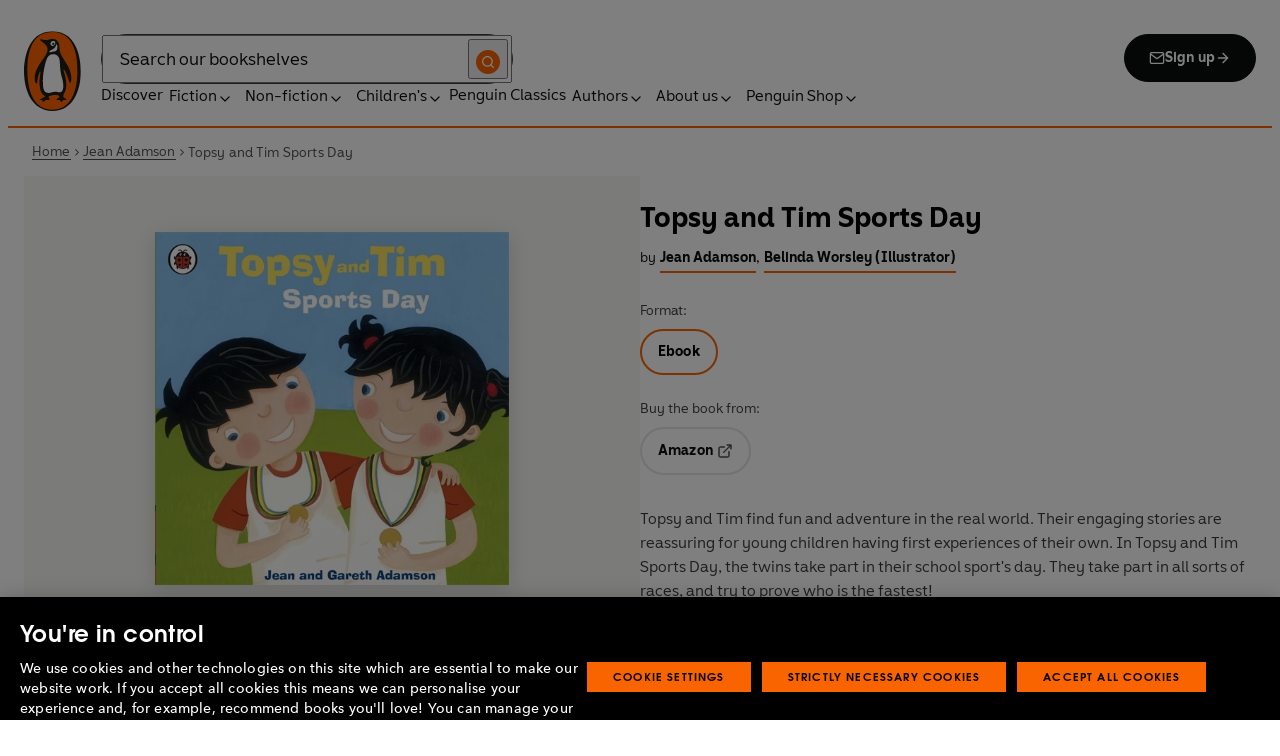

--- FILE ---
content_type: text/html; charset=utf-8
request_url: https://www.penguin.co.uk/books/262106/topsy-and-tim-sports-day-by-jean-and-gareth-adamson/9780723292616
body_size: 40599
content:
<!DOCTYPE html><html lang="en"><head><meta charSet="utf-8"/><meta name="viewport" content="width=device-width"/><title>Topsy and Tim Sports Day</title><meta name="description" content="Topsy and Tim find fun and adventure in the real world. Their engaging stories are reassuring for young children having first experiences of their own. In Topsy and Tim Sports Day, the twins take part in their school sport&#x27;s day. They take part in all sorts of races, and try to prove who is the fastest! 

A trusted and well-loved pair who can help guide parents and children through &#x27;first experiences&#x27;, Topsy and Tim books have been beautifully updated with contemporary artwork. Topsy and Tim remain instantly recognizable to parents while in a fresh style that will appeal to a new generation of fans. These wonderful books deserve a place on every child&#x27;s bookshelves.

Previously released as Topsy and Tim Go for Gold."/><link href="https://www.penguin.co.uk/books/262106/topsy-and-tim-sports-day-by-jean-and-gareth-adamson/9780723292616" rel="canonical"/><meta property="og:title" content="Topsy and Tim Sports Day"/><meta property="og:type" content="book"/><meta property="og:url" content="https://www.penguin.co.uk/books/262106/topsy-and-tim-sports-day-by-jean-and-gareth-adamson/9780723292616"/><meta property="og:image" content="https://cdn.penguin.co.uk/dam-assets/books/9780723292616/9780723292616-jacket-large.jpg"/><meta name="twitter:card" content="summary_large_image"/><meta name="author" content="Jean Adamson,Belinda Worsley"/><meta name="bookTitle" content="Topsy and Tim Sports Day"/><meta name="brand" content="ladybird"/><meta name="comingSoon" content="false"/><meta name="contributors" content="Jean Adamson,Belinda Worsley"/><meta name="coverImage" content="https://cdn.penguin.co.uk/dam-assets/books/9780723292616/9780723292616-jacket-large.jpg"/><meta name="CQTagsAsString" content="Early Learning,Popular Characters,Picture Books,Personal &amp; Social Issues,Sports,Fiction,Children&#x27;s"/><meta name="division" content="PRH Children&#x27;s"/><meta name="imprintDescription" content="Ladybird"/><meta name="isbn" content="9780723292616"/><meta name="publicationDate" content="2013-10-03"/><meta name="searchTemplate" content="book"/><meta name="seriesCode" content="TOP02"/><meta name="seriesName" content="Topsy and Tim"/><meta name="synopsis" content="Topsy and Tim find fun and adventure in the real world. Their engaging stories are reassuring for young children having first experiences of their own. In Topsy and Tim Sports Day, the twins take part in their school sport&#x27;s day. They take part in all sorts of races, and try to prove who is the fastest! 

A trusted and well-loved pair who can help guide parents and children through &#x27;first experiences&#x27;, Topsy and Tim books have been beautifully updated with contemporary artwork. Topsy and Tim remain instantly recognizable to parents while in a fresh style that will appeal to a new generation of fans. These wonderful books deserve a place on every child&#x27;s bookshelves.

Previously released as Topsy and Tim Go for Gold."/><meta name="template" content="book-page-template"/><meta name="workRefTitle" content="Topsy and Tim Sports Day"/><link rel="preload" href="/fonts/Avenir-Next-LT-W01-Regular.woff2" as="font" type="font/woff2" crossorigin="anonymous"/><link rel="preload" href="/fonts/Avenir-Next-LT-W01-Medium.woff2" as="font" type="font/woff2" crossorigin="anonymous"/><link rel="preload" href="/fonts/Avenir-Next-LT-W01-Demi-Bold.woff2" as="font" type="font/woff2" crossorigin="anonymous"/><link rel="preload" href="/fonts/ITC-Avant-Garde-Gothic-W01-Medium.woff2" as="font" type="font/woff2" crossorigin="anonymous"/><link rel="preload" href="/fonts/ITC-Avant-Garde-Gothic-W01-Demi-Bold.woff2" as="font" type="font/woff2" crossorigin="anonymous"/><link rel="apple-touch-icon" sizes="180x180" href="/apple-touch-icon.png"/><link rel="icon" type="image/png" sizes="32x32" href="/favicon-32x32.png"/><link rel="icon" type="image/png" sizes="16x16" href="/favicon-16x16.png"/><link rel="manifest" href="/site.webmanifest" crossorigin="use-credentials"/><link rel="preload" as="image" imageSrcSet="/_next/image?url=https%3A%2F%2Fcdn.penguin.co.uk%2Fdam-assets%2Fbooks%2F9780723292616%2F9780723292616-jacket-large.jpg&amp;w=599&amp;q=100 1x, /_next/image?url=https%3A%2F%2Fcdn.penguin.co.uk%2Fdam-assets%2Fbooks%2F9780723292616%2F9780723292616-jacket-large.jpg&amp;w=1290&amp;q=100 2x" fetchpriority="high"/><meta name="next-head-count" content="37"/><link data-next-font="" rel="preconnect" href="/" crossorigin="anonymous"/><script id="script-alloy-prehiding" data-nscript="beforeInteractive">!function(e,a,n,t){var i=e.head;if(i){if (a) return;var o=e.createElement('style');o.id='alloy-prehiding',o.innerText=n,i.appendChild(o),setTimeout(function(){o.parentNode&&o.parentNode.removeChild(o)},t)}}(document, document.location.href.indexOf('adobe_authoring_enabled') !== -1, '.personalization-container { opacity: 0 !important }', 3000);</script><link rel="preload" href="/_next/static/css/6801c10005d8b73a.css" as="style"/><link rel="stylesheet" href="/_next/static/css/6801c10005d8b73a.css" data-n-g=""/><link rel="preload" href="/_next/static/css/2b19a3ea482e879e.css" as="style"/><link rel="stylesheet" href="/_next/static/css/2b19a3ea482e879e.css" data-n-p=""/><link rel="preload" href="/_next/static/css/7fec9d0b7203f624.css" as="style"/><link rel="stylesheet" href="/_next/static/css/7fec9d0b7203f624.css" data-n-p=""/><noscript data-n-css=""></noscript><script defer="" nomodule="" src="/_next/static/chunks/polyfills-42372ed130431b0a.js"></script><script id="script-OtAutoBlock" src="https://cdn-ukwest.onetrust.com/consent/019adf71-9a5d-7b26-a54e-844548020da6/OtAutoBlock.js" defer="" data-nscript="beforeInteractive"></script><script id="script-otSDKStub" src="https://cdn-ukwest.onetrust.com/scripttemplates/otSDKStub.js" data-domain-script="019adf71-9a5d-7b26-a54e-844548020da6" defer="" data-nscript="beforeInteractive"></script><script id="script-new-relic-monitoring" src="/newrelicmonitoring.min.js" defer="" data-nscript="beforeInteractive"></script><script id="last-event-service-script" src="https://www.everestjs.net/static/le/last-event-tag-latest.min.js" defer="" data-nscript="beforeInteractive">
          if(&quot;undefined&quot; != typeof AdCloudEvent)
          stitchId = AdCloudEvent(&quot;16C821ED5433E9ED0A4C98A1@AdobeOrg&quot;, &quot;randomhouseglobalprod&quot;).generateRandomId();
        </script><script src="/_next/static/chunks/webpack-1f6df0d317deb43e.js" defer=""></script><script src="/_next/static/chunks/framework-945b357d4a851f4b.js" defer=""></script><script src="/_next/static/chunks/main-263dcd96f5202c52.js" defer=""></script><script src="/_next/static/chunks/pages/_app-c2d3a71701e98725.js" defer=""></script><script src="/_next/static/chunks/1219-4b7f22c858ea7567.js" defer=""></script><script src="/_next/static/chunks/3577-eb0c1b303aa813bc.js" defer=""></script><script src="/_next/static/chunks/8837-2dd78f5dc77f1e8d.js" defer=""></script><script src="/_next/static/chunks/5300-cea317c7f19fedb1.js" defer=""></script><script src="/_next/static/chunks/4028-98ac2e27e2228b33.js" defer=""></script><script src="/_next/static/chunks/pages/books/%5B...args%5D-fab3b5090ec4f445.js" defer=""></script><script src="/_next/static/6HMH-dL1I2agWXcr6y0EM/_buildManifest.js" defer=""></script><script src="/_next/static/6HMH-dL1I2agWXcr6y0EM/_ssgManifest.js" defer=""></script></head><body><div id="__next"><div class="books_book-page-container__zLvED"><div class="is-brand-ladybird" aria-hidden="false" tabindex="0"><a class="skip-link" href="/books/262106/topsy-and-tim-sports-day-by-jean-and-gareth-adamson/9780723292616#main">Skip to Content</a><header class="Page_header__n_TzP SiteHeader_wrapper__FJMJ3"><div class="SiteHeader_container__SWf9N container_full__wdr7R"><a class="SiteHeader_logo__rW1jl theme_focus__EXHhZ" tabindex="0" aria-label="Home" role="link" data-track-exclude="true" href="/"><svg fill="none" viewBox="0 0 67 95" xmlns="http://www.w3.org/2000/svg" xmlns:xlink="http://www.w3.org/1999/xlink" role="img" focusable="false" aria-hidden="true"><title>Penguin Logo</title><mask id="logo-penguin_svg__a" height="95" maskUnits="userSpaceOnUse" width="67" x="0" y="0"><path clip-rule="evenodd" d="m0 .558594h66.7984v94.008406h-66.7984z" fill="#fff" fill-rule="evenodd"></path></mask><g mask="url(#logo-penguin_svg__a)"><path clip-rule="evenodd" d="m33.3186.558669c-31.97969.066441-33.3314149 39.947031-33.31857324 47.269631.04075834 22.2233 9.09245324 46.7878 33.48997324 46.7386 24.3902-.0458 33.3464-24.7967 33.3085-47.0189-.0145-7.3248-1.5064-47.052423-33.4799-46.989331" fill="#1c1c1b" fill-rule="evenodd"></path></g><g clip-rule="evenodd" fill-rule="evenodd"><path d="m33.4897 93.2297c-23.172.0474-29.42754-24.5974-29.46774-45.7069-.01284-6.9568-1.18478-45.80227 29.19134-45.86257 30.3745-.06198 29.5381 38.98727 29.561 45.94577.0379 21.1179-6.1071 45.5868-29.2846 45.6237" fill="#1c1c1b"></path><path d="m33.4897 93.2297c-23.172.0474-29.42754-24.5974-29.46774-45.7069-.01284-6.9568-1.18478-45.80227 29.19134-45.86257 30.3745-.06198 29.5381 38.98727 29.561 45.94577.0379 21.1179-6.1071 45.5868-29.2846 45.6237" fill="#ff6401"></path><path d="m48.7713 36.896c-2.7196-4.3411-6.5414-9.4655-6.9685-14.7339-.2663-3.3103-.0715-7.0093-2.2981-9.7368-.6499-.7995-1.5606-1.5298-2.4684-2.001-.9754-.50588-2.2205-.8286-3.3243-.8286-1.0329 0-2.072.16136-3.0591.4601-1.1725.3534-2.3339.771-3.551.9419-1.4098.1965-2.5438.1256-3.9173-.1798-.8191-.1831-1.0441-.2473-1.8632-.4243-.4522-.0983-1.6783-.45452-2.0691-.0721-.9241.9269 1.0357 2.0469 1.6242 2.4645 1.2841.9313 1.8145 1.2423 3.039 2.2948 1.651 1.436 2.9642 3.1451 3.47 5.2835.1429.6158.1915 1.2428.1971 1.8832.1228 9.2321-15.2872 18.2972-15.0767 34.6508.0715 5.7849 3.1591 6.7346 3.1217 3.5286-.0542-3.8089 1.2986-7.9233 2.7006-11.4547.325-.8158 1.3612-1.0614 1.129.3534-.3613 2.2389-1.2814 6.1143-1.1954 12.4318.0139 1.5243.1111 3.0619.3249 4.5778.1798 1.2094.4456 2.4142.7962 3.5962.297.9905.6829 1.9447 1.1613 2.8554.3892.7196.8364 1.4075 1.3641 2.0312.5142.6141 1.0686 1.0658 1.6906 1.5533.3612.2886.7699.5376.9441.9977.2513.6605-.6019.9291-1.0468 1.134-.4908.2205-.9202.4678-1.3842.6945-.6649.3227-1.3271.6706-1.9748 1.0263-.3964.2278-.8486.3612-1.2328.6281-.3796.2456-.5739.6599.0229.7481.268.0514.5583-.0251.8392-.0402.4651-.0145.9642-.0798 1.4092.0916.6041.2384.574.8169.5969 1.3791.0251.6119.4444.8096.9899.6611.6214-.1765 1.0586-.6589 1.5432-1.062.3546-.297.7449-.6041 1.153-.8135.8336-.4159 1.8269-.2764 2.7224-.2334.4942.0263 1.1954.2373 1.5985-.1658.4104-.4165.1134-1.1211-.0686-1.575-.1681-.4361-.3786-.8537-.5935-1.268-.1-.1899-.2373-.359-.3222-.555-.3451-.8062 2.4561-1.412 2.8598-1.5298 1.364-.3635 2.79-.6885 4.1914-.7985 1.3355-.1178 2.8062-.1256 4.0635.3959.5422.2256.9821.6097 1.3389 1.0642.2055.2484.6711 1.0011.2563 1.3076-.6471.4735-1.3205.8833-1.9436 1.3836-.3992.3076-.7811.6303-1.1211 1.0167-.2535.2814-.3222.7872.1921.7554.6811-.0313 1.3634-.0687 2.039-.072.4858-.0023 1.0111.067 1.4221.3428.665.4545.8107 1.4249 1.5639 1.7956.2077.105.4651.105.6901.0363.4941-.1536.7219-.665.9882-1.0642.2451-.3557.4908-.7135.8822-.9291.2412-.1323.5187-.1837.7956-.1837.4964 0 .9955.009 1.4919.0603.3936.0514.9285.2334 1.2763-.0318.6555-.5103-1.0736-1.6465-1.4215-1.8659-.7878-.4914-1.9145-1.0106-2.1624-2.0257-.2836-1.1909.2965-2.4321.8006-3.4801.5254-1.1122 1.2412-2.1306 1.6471-3.3008.3847-1.0709.6711-2.1865.8342-3.3193.8632-6.1841-.5751-12.7657-2.3785-18.6696-.2161-.7063-.4869-1.4103-.7013-2.1166-.3121-1.1156.7699-1.3796 1.3244-.297.5276 1.0468 3.9893 7.7016 5.0021 12.6468.637 3.1573 3.0116 3.2824 2.9424-2.3126-.0921-8.1115-3.1473-13.9695-6.8977-19.9314" fill="#1c1c1b"></path><path d="m45.9142 61.3073c.4193 4.0809.8716 11.1209-4.1115 11.3599-1.3205.0631-2.9626-.8604-5.4086-.6957-4.1495.2853-5.3851 1.8754-8.7753 1.2669-1.9425-.3445-3.3752-1.4417-4.1914-3.3216-.9258-2.1395-1.005-4.5627-1.1536-6.8602-.1563-2.565-.1563-5.1518-.0055-7.7195.1144-1.8554.3076-3.7068.5533-5.5532.4059-3.0625 1.0563-6.0842 1.7548-9.0902.6114-2.6482 1.2535-5.3042 2.3975-7.7927.8392-1.8146 2.0842-3.5638 3.9323-4.4896 2.0134-1.0066 4.8318-1.0809 6.8128-.0681 4.4851 2.3004 4.3746 7.6531 4.5175 12.0025.1133 3.3506.5276 6.7927 1.1362 10.088.6639 3.6621 2.1546 7.1483 2.5415 10.8735" fill="#fff"></path><path d="m38.6603 16.4264c.919 1.0754.862 5.5158-.6444 7.0535-.8771.9017-2.3667 1.0184-3.5387 1.1853-1.2987.1843-2.5689.4701-3.8502.7895-1.2206.2976-1.1357-.9922.0379-1.9151 1.7549-1.3752 6.1584-1.9854 7.2198-7.1132.0369-.1943.2513-.6141.7756 0" fill="#fff"></path><path d="m32.2771 17.59c1.2261.7995 2.9815.2825 3.915-1.1558.9336-1.4382.6957-3.25-.5371-4.0501-1.2289-.7951-2.9871-.2792-3.9234 1.1569-.9307 1.4299-.6879 3.2467.5455 4.049" fill="#fff"></path><path d="m33.4357 14.7944c.4534-.6751 1.2669-.9224 1.809-.555.5327.3685.5969 1.2104.1363 1.8877-.4584.6728-1.2663.9212-1.8035.5561-.5427-.3707-.6018-1.2161-.1418-1.8888" fill="#1c1c1b"></path></g></svg></a><div class="SiteHeader_right-wrapper__Hb_4M"><div class="SiteHeader_search-bar__HTc_Q"><div class="SiteHeader_form-wrapper__uz6FD"><div class="SiteHeader_form-inner-wrapper__hV26U"><form class="SiteHeader_form__oAJsD" name="search-form" action="/search-results" method="GET"><label class="screen-reader-text" for="header-search-input">Search</label><input class="SiteHeader_input__h7Dj2" id="header-search-input" type="search" autoCorrect="off" autoCapitalize="none" spellcheck="false" name="q" placeholder="Search our bookshelves" aria-autocomplete="list" aria-haspopup="true" aria-controls="search-dropdown" value=""/><button type="submit" class="SiteHeader_search-icon__EIDe1" aria-label="Search"><svg width="40" height="40" viewBox="0 0 40 40" fill="none" xmlns="http://www.w3.org/2000/svg" focusable="false" aria-hidden="true"><circle cx="20" cy="20" r="20" fill="#FA6400"></circle><path fill-rule="evenodd" clip-rule="evenodd" d="M19 12a7 7 0 1 0 4.856 12.041 1 1 0 0 1 .185-.185A7 7 0 0 0 19 12m7.032 12.618A9 9 0 1 0 19 28a8.96 8.96 0 0 0 5.618-1.968l3.675 3.675a1 1 0 0 0 1.414-1.414z" fill="#fff"></path></svg></button></form></div></div><a class="SiteHeader_signup-icon-button__IFKJx" tabindex="0" aria-label="Signup" role="link" href="/discover/newsletters/penguin"><svg width="16" height="16" viewBox="0 0 16 16" fill="none" xmlns="http://www.w3.org/2000/svg" focusable="false" aria-hidden="true"><path fill-rule="evenodd" clip-rule="evenodd" d="m2.071 3.703 5.93 4.15 5.928-4.15a.67.67 0 0 0-.596-.37H2.667a.67.67 0 0 0-.596.37m11.93 1.577-5.62 3.933a.67.67 0 0 1-.764 0L2 5.28V12a.67.67 0 0 0 .667.667h10.666A.67.67 0 0 0 14 12zM.666 4c0-1.102.898-2 2-2h10.666c1.102 0 2 .898 2 2v8c0 1.101-.898 2-2 2H2.667c-1.102 0-2-.899-2-2z" fill="#fff"></path></svg> <!-- -->Sign up<svg width="16" height="16" viewBox="0 0 16 16" fill="none" xmlns="http://www.w3.org/2000/svg" focusable="false" aria-hidden="true"><path fill-rule="evenodd" clip-rule="evenodd" d="M7.529 2.862c.26-.26.682-.26.942 0l4.667 4.667c.26.26.26.682 0 .942l-4.667 4.667a.667.667 0 1 1-.942-.943l3.528-3.528H3.333a.667.667 0 0 1 0-1.334h7.724L7.53 3.805a.667.667 0 0 1 0-.943" fill="currentColor"></path></svg></a></div><nav aria-label="Main" class="Nav_nav__6Jhmc"><a class="Nav_menu-button__FfaoR theme_focus__EXHhZ" type="button" aria-label="Signup" href="/discover/newsletters/penguin"><svg width="16" height="16" viewBox="0 0 16 16" fill="none" xmlns="http://www.w3.org/2000/svg" focusable="false" aria-hidden="true"><path fill-rule="evenodd" clip-rule="evenodd" d="m2.071 3.703 5.93 4.15 5.928-4.15a.67.67 0 0 0-.596-.37H2.667a.67.67 0 0 0-.596.37m11.93 1.577-5.62 3.933a.67.67 0 0 1-.764 0L2 5.28V12a.67.67 0 0 0 .667.667h10.666A.67.67 0 0 0 14 12zM.666 4c0-1.102.898-2 2-2h10.666c1.102 0 2 .898 2 2v8c0 1.101-.898 2-2 2H2.667c-1.102 0-2-.899-2-2z" fill="#fff"></path></svg><div class="Nav_menu-text__ENsQq">Sign up</div></a><button type="button" aria-label="Menu" aria-expanded="false" class="Nav_menu-button__FfaoR theme_focus__EXHhZ"><svg width="25" height="24" viewBox="0 0 25 24" fill="none" xmlns="http://www.w3.org/2000/svg" focusable="false" aria-hidden="true"><path fill-rule="evenodd" clip-rule="evenodd" d="M2.5 6a1 1 0 0 1 1-1h18a1 1 0 1 1 0 2h-18a1 1 0 0 1-1-1m0 6a1 1 0 0 1 1-1h18a1 1 0 1 1 0 2h-18a1 1 0 0 1-1-1m0 6a1 1 0 0 1 1-1h18a1 1 0 1 1 0 2h-18a1 1 0 0 1-1-1" fill="#3B3B3B"></path></svg><div class="Nav_menu-text__ENsQq">Menu</div></button><ul role="list" class="Nav_menu__kBa6x" aria-hidden="true"><li class="NavItem_root__CjezV"><a class="NavItem_nav-item__UhNYV class-one class-two" id="cG9zdDozMzMyMg" data-track-exclude="true" href="/discover">Discover</a></li><li class="NavItem_root__CjezV"><button type="button" class="NavItem_nav-item__UhNYV" aria-expanded="false" id="cG9zdDo3ODg0OA" aria-label="Fiction"><span class="">Fiction</span><svg width="16" height="16" viewBox="0 0 16 16" fill="none" xmlns="http://www.w3.org/2000/svg" focusable="false" aria-hidden="true"><path fill-rule="evenodd" clip-rule="evenodd" d="M7.529 2.862c.26-.26.682-.26.942 0l4.667 4.667c.26.26.26.682 0 .942l-4.667 4.667a.667.667 0 1 1-.942-.943l3.528-3.528H3.333a.667.667 0 0 1 0-1.334h7.724L7.53 3.805a.667.667 0 0 1 0-.943" fill="currentColor"></path></svg><div class="NavItem_chevron-icon__JiWH1 "><svg width="16" height="16" viewBox="0 0 16 16" fill="none" xmlns="http://www.w3.org/2000/svg" focusable="false" aria-hidden="true"><path fill-rule="evenodd" clip-rule="evenodd" d="M7.529 5.529c.26-.26.682-.26.942 0l4 4a.667.667 0 1 1-.943.942L8 6.943 4.47 10.47a.667.667 0 1 1-.942-.942z" fill="#0B0C0C"></path></svg></div></button></li><li class="NavItem_root__CjezV"><button type="button" class="NavItem_nav-item__UhNYV" aria-expanded="false" id="cG9zdDo3ODc5Mw" aria-label="Non-fiction"><span class="">Non-fiction</span><svg width="16" height="16" viewBox="0 0 16 16" fill="none" xmlns="http://www.w3.org/2000/svg" focusable="false" aria-hidden="true"><path fill-rule="evenodd" clip-rule="evenodd" d="M7.529 2.862c.26-.26.682-.26.942 0l4.667 4.667c.26.26.26.682 0 .942l-4.667 4.667a.667.667 0 1 1-.942-.943l3.528-3.528H3.333a.667.667 0 0 1 0-1.334h7.724L7.53 3.805a.667.667 0 0 1 0-.943" fill="currentColor"></path></svg><div class="NavItem_chevron-icon__JiWH1 "><svg width="16" height="16" viewBox="0 0 16 16" fill="none" xmlns="http://www.w3.org/2000/svg" focusable="false" aria-hidden="true"><path fill-rule="evenodd" clip-rule="evenodd" d="M7.529 5.529c.26-.26.682-.26.942 0l4 4a.667.667 0 1 1-.943.942L8 6.943 4.47 10.47a.667.667 0 1 1-.942-.942z" fill="#0B0C0C"></path></svg></div></button></li><li class="NavItem_root__CjezV"><button type="button" class="NavItem_nav-item__UhNYV" aria-expanded="false" id="cG9zdDo3ODgwNg" aria-label="Children&#x27;s"><span class="">Children's</span><svg width="16" height="16" viewBox="0 0 16 16" fill="none" xmlns="http://www.w3.org/2000/svg" focusable="false" aria-hidden="true"><path fill-rule="evenodd" clip-rule="evenodd" d="M7.529 2.862c.26-.26.682-.26.942 0l4.667 4.667c.26.26.26.682 0 .942l-4.667 4.667a.667.667 0 1 1-.942-.943l3.528-3.528H3.333a.667.667 0 0 1 0-1.334h7.724L7.53 3.805a.667.667 0 0 1 0-.943" fill="currentColor"></path></svg><div class="NavItem_chevron-icon__JiWH1 "><svg width="16" height="16" viewBox="0 0 16 16" fill="none" xmlns="http://www.w3.org/2000/svg" focusable="false" aria-hidden="true"><path fill-rule="evenodd" clip-rule="evenodd" d="M7.529 5.529c.26-.26.682-.26.942 0l4 4a.667.667 0 1 1-.943.942L8 6.943 4.47 10.47a.667.667 0 1 1-.942-.942z" fill="#0B0C0C"></path></svg></div></button></li><li class="NavItem_root__CjezV"><a class="NavItem_nav-item__UhNYV" id="cG9zdDo4MTIyNA" data-track-exclude="true" href="/penguin-classics">Penguin Classics</a></li><li class="NavItem_root__CjezV"><button type="button" class="NavItem_nav-item__UhNYV" aria-expanded="false" id="cG9zdDozMzM2NA" aria-label="Authors"><span class="">Authors</span><svg width="16" height="16" viewBox="0 0 16 16" fill="none" xmlns="http://www.w3.org/2000/svg" focusable="false" aria-hidden="true"><path fill-rule="evenodd" clip-rule="evenodd" d="M7.529 2.862c.26-.26.682-.26.942 0l4.667 4.667c.26.26.26.682 0 .942l-4.667 4.667a.667.667 0 1 1-.942-.943l3.528-3.528H3.333a.667.667 0 0 1 0-1.334h7.724L7.53 3.805a.667.667 0 0 1 0-.943" fill="currentColor"></path></svg><div class="NavItem_chevron-icon__JiWH1 "><svg width="16" height="16" viewBox="0 0 16 16" fill="none" xmlns="http://www.w3.org/2000/svg" focusable="false" aria-hidden="true"><path fill-rule="evenodd" clip-rule="evenodd" d="M7.529 5.529c.26-.26.682-.26.942 0l4 4a.667.667 0 1 1-.943.942L8 6.943 4.47 10.47a.667.667 0 1 1-.942-.942z" fill="#0B0C0C"></path></svg></div></button></li><li class="NavItem_root__CjezV"><button type="button" class="NavItem_nav-item__UhNYV" aria-expanded="false" id="cG9zdDozMzM4Mw" aria-label="About us"><span class="">About us</span><svg width="16" height="16" viewBox="0 0 16 16" fill="none" xmlns="http://www.w3.org/2000/svg" focusable="false" aria-hidden="true"><path fill-rule="evenodd" clip-rule="evenodd" d="M7.529 2.862c.26-.26.682-.26.942 0l4.667 4.667c.26.26.26.682 0 .942l-4.667 4.667a.667.667 0 1 1-.942-.943l3.528-3.528H3.333a.667.667 0 0 1 0-1.334h7.724L7.53 3.805a.667.667 0 0 1 0-.943" fill="currentColor"></path></svg><div class="NavItem_chevron-icon__JiWH1 "><svg width="16" height="16" viewBox="0 0 16 16" fill="none" xmlns="http://www.w3.org/2000/svg" focusable="false" aria-hidden="true"><path fill-rule="evenodd" clip-rule="evenodd" d="M7.529 5.529c.26-.26.682-.26.942 0l4 4a.667.667 0 1 1-.943.942L8 6.943 4.47 10.47a.667.667 0 1 1-.942-.942z" fill="#0B0C0C"></path></svg></div></button></li><li class="NavItem_root__CjezV"><button type="button" class="NavItem_nav-item__UhNYV" aria-expanded="false" id="cG9zdDozMzQyNA" aria-label="Penguin Shop"><span class="">Penguin Shop</span><svg width="16" height="16" viewBox="0 0 16 16" fill="none" xmlns="http://www.w3.org/2000/svg" focusable="false" aria-hidden="true"><path fill-rule="evenodd" clip-rule="evenodd" d="M7.529 2.862c.26-.26.682-.26.942 0l4.667 4.667c.26.26.26.682 0 .942l-4.667 4.667a.667.667 0 1 1-.942-.943l3.528-3.528H3.333a.667.667 0 0 1 0-1.334h7.724L7.53 3.805a.667.667 0 0 1 0-.943" fill="currentColor"></path></svg><div class="NavItem_chevron-icon__JiWH1 "><svg width="16" height="16" viewBox="0 0 16 16" fill="none" xmlns="http://www.w3.org/2000/svg" focusable="false" aria-hidden="true"><path fill-rule="evenodd" clip-rule="evenodd" d="M7.529 5.529c.26-.26.682-.26.942 0l4 4a.667.667 0 1 1-.943.942L8 6.943 4.47 10.47a.667.667 0 1 1-.942-.942z" fill="#0B0C0C"></path></svg></div></button></li></ul></nav></div></div><div class="SiteHeader_mobile-menu__5_qK1"><div class="container-wrapper SiteHeader_container-wrapper__B5_qv"><div class="SiteHeader_form-wrapper__uz6FD"><div class="SiteHeader_form-inner-wrapper__hV26U"><form class="SiteHeader_form__oAJsD" name="search-form" action="/search-results" method="GET"><label class="screen-reader-text" for="header-search-input">Search</label><input class="SiteHeader_input__h7Dj2" id="header-search-input" type="search" autoCorrect="off" autoCapitalize="none" spellcheck="false" name="q" placeholder="Search our bookshelves" aria-autocomplete="list" aria-haspopup="true" aria-controls="search-dropdown" value=""/><button type="submit" class="SiteHeader_search-icon__EIDe1" aria-label="Search"><svg width="40" height="40" viewBox="0 0 40 40" fill="none" xmlns="http://www.w3.org/2000/svg" focusable="false" aria-hidden="true"><circle cx="20" cy="20" r="20" fill="#FA6400"></circle><path fill-rule="evenodd" clip-rule="evenodd" d="M19 12a7 7 0 1 0 4.856 12.041 1 1 0 0 1 .185-.185A7 7 0 0 0 19 12m7.032 12.618A9 9 0 1 0 19 28a8.96 8.96 0 0 0 5.618-1.968l3.675 3.675a1 1 0 0 0 1.414-1.414z" fill="#fff"></path></svg></button></form></div></div></div></div></header><section class="BreadCrumbs_wrapper__cVI34 fullwidth-wrapper"><div class="container-wrapper"><ul class="BreadCrumbs_list__WUOzs" role="list"><li><a class="BreadCrumbs_hoverlink__sMwxy" href="/">Home</a></li><li class="BreadCrumbs_separator__cqhe7"><svg width="12" height="13" viewBox="0 0 12 13" fill="none" xmlns="http://www.w3.org/2000/svg" focusable="false" aria-hidden="true" class="BreadCrumbs_arrow-left__7Gjc6"><path fill-rule="evenodd" clip-rule="evenodd" d="M4.146 3.566a.5.5 0 0 1 .708 0l3 3a.5.5 0 0 1 0 .708l-3 3a.5.5 0 0 1-.708-.708L6.793 6.92 4.146 4.274a.5.5 0 0 1 0-.708" fill="#4D4D4D"></path></svg></li><li><a class="BreadCrumbs_hoverlink__sMwxy" href="/authors/148658/jean-adamson">Jean Adamson</a></li><li class="BreadCrumbs_separator__cqhe7"><svg width="12" height="13" viewBox="0 0 12 13" fill="none" xmlns="http://www.w3.org/2000/svg" focusable="false" aria-hidden="true" class="BreadCrumbs_arrow-left__7Gjc6"><path fill-rule="evenodd" clip-rule="evenodd" d="M4.146 3.566a.5.5 0 0 1 .708 0l3 3a.5.5 0 0 1 0 .708l-3 3a.5.5 0 0 1-.708-.708L6.793 6.92 4.146 4.274a.5.5 0 0 1 0-.708" fill="#4D4D4D"></path></svg></li><li><span class="">Topsy and Tim Sports Day</span></li></ul></div><script type="application/ld+json">{"@context":"https://schema.org","@type":"BreadcrumbList","itemListElement":[{"@type":"ListItem","position":1,"name":"Home","item":"https://www.penguin.co.uk/"},{"@type":"ListItem","position":2,"name":"Jean Adamson","item":"https://www.penguin.co.uk/authors/148658/jean-adamson"},{"@type":"ListItem","position":3,"name":"Topsy and Tim Sports Day","item":"https://www.penguin.co.uk/books/262106/topsy-and-tim-sports-day-by-jean-and-gareth-adamson/9780723292616"}]}</script></section><main id="main" class="Page_main__2fhwn"><div class="books_wrapper__LSQRf"><section class="books_about-book-section__s7jrV"><div class="books_container__K63E6 container_full__wdr7R"><div class="books_left-column__JN1bp"><div class="books_secondary-bg__uSmph"><div class="books_inner-content__f36zr"><aside class="books_book-details__Khg_X"><div><div class="BookImage_wrapper__T6d1O shadow BookImage_shadow__ppZnm"><img alt="Book cover of Topsy and Tim Sports Day by Jean Adamson" fetchpriority="high" width="501" height="500" decoding="async" data-nimg="1" style="color:transparent;width:100%;height:auto" srcSet="/_next/image?url=https%3A%2F%2Fcdn.penguin.co.uk%2Fdam-assets%2Fbooks%2F9780723292616%2F9780723292616-jacket-large.jpg&amp;w=599&amp;q=100 1x, /_next/image?url=https%3A%2F%2Fcdn.penguin.co.uk%2Fdam-assets%2Fbooks%2F9780723292616%2F9780723292616-jacket-large.jpg&amp;w=1290&amp;q=100 2x" src="/_next/image?url=https%3A%2F%2Fcdn.penguin.co.uk%2Fdam-assets%2Fbooks%2F9780723292616%2F9780723292616-jacket-large.jpg&amp;w=1290&amp;q=100"/></div></div><div class="books_release-date__7wdjk"></div></aside></div></div></div><div class="books_right-column__zGVRF"><div class="books_inner-content__f36zr"><header class="books_book-header__ZApNT"><div class="BookTitle_wrapper__36A_C"><h1 class="BookTitle_title__j7U2c">Topsy and Tim Sports Day</h1></div><div class="books_authors-name-group__38gQv"><span class="books_authors-by__VLeC7">by</span><span class="BookByline_secondary__jiAxT"><span class="BookByline_name__2MLAE"><span class="BookByline_primary-authors__gY8ML"><a class="BookByline_link__lPu30 text_brand-link-styles__RiWBF" href="/authors/148658/jean-adamson"><span class="">Jean Adamson</span></a></span>, </span><span class="BookByline_name__2MLAE"><span class="BookByline_primary-authors__gY8ML"><a class="BookByline_link__lPu30 text_brand-link-styles__RiWBF" href="/authors/68623/belinda-worsley"><span class="">Belinda Worsley (Illustrator)</span></a></span></span></span></div></header><div class="books_affiliate-links__p7IAv"><div class="RetailerButtons_wrapper__EBShe"><h2 class="RetailerButtons_title__nRPu2">Format:</h2><div class="RetailerButtons_buttons__ySloD"><a class="RetailerButtons_cta-primary__JJn5l RetailerButtons_current__7aYYr" href="/books/262106/topsy-and-tim-sports-day-by-jean-and-gareth-adamson/9780723292616">Ebook</a></div><h2 class="RetailerButtons_title__nRPu2">Buy the book from:</h2><div class="RetailerButtons_buttons__ySloD RetailerButtons_btn-group__bp0nM"><a class="RetailerButtons_cta-primary__JJn5l" target="_blank" tabindex="0" role="link" href="https://www.amazon.co.uk/dp/B00FAZK4LA?tag=prhmarketing2552-21"><span class="RetailerButtons_text__bPAIe">Amazon</span><span class="RetailerButtons_icon__03IpX"><svg width="16" height="16" viewBox="0 0 16 16" fill="none" xmlns="http://www.w3.org/2000/svg" focusable="false" aria-hidden="true"><path fill-rule="evenodd" clip-rule="evenodd" d="M10 2.667a.667.667 0 0 1 0-1.333h4c.368 0 .667.298.667.666v4a.667.667 0 0 1-1.334 0V3.61L7.138 9.805a.667.667 0 1 1-.943-.943l6.195-6.195zm-6.667 2a.667.667 0 0 0-.666.667v7.333a.667.667 0 0 0 .666.667h7.334a.666.666 0 0 0 .666-.667v-4a.667.667 0 1 1 1.334 0v4a2 2 0 0 1-2 2H3.333a2 2 0 0 1-2-2V5.334a2 2 0 0 1 2-2h4a.667.667 0 1 1 0 1.333z" fill="currentcolor"></path></svg><span class="screen-reader-text">Opens in a new tab</span></span></a></div></div></div><div class="Synopsis_wrapper__fYU_w"><div class="Synopsis_synopsis__S3HlC Synopsis_clamp__tBoqj"><div class="">Topsy and Tim find fun and adventure in the real world. Their engaging stories are reassuring for young children having first experiences of their own. In Topsy and Tim Sports Day, the twins take part in their school sport's day. They take part in all sorts of races, and try to prove who is the fastest! <br>
<br>
A trusted and well-loved pair who can help guide parents and children through 'first experiences', Topsy and Tim books have been beautifully updated with contemporary artwork. Topsy and Tim remain instantly recognizable to parents while in a fresh style that will appeal to a new generation of fans. These wonderful books deserve a place on every child's bookshelves.<br>
<br>
Previously released as Topsy and Tim Go for Gold.</div></div><button type="button" class="Button_button__OFOdO Button_tertiary__aQpfe Button_medium__HON9C Synopsis_synopsis-btn__j3y7R"><div class="Button_wrap__CStL3">Read more</div></button></div></div></div></div></section><div class="books_spiral-background__TtCq_ books_secondary-bg__uSmph"><section class="books_review-author-section__Xz6sD"><div class="books_container__K63E6 container_full__wdr7R"><div class="books_inner-row__Fo7UV"><div class="books_item__DDaXp"><section class="Authors_wrapper__MdCaw"><div class="Authors_container__gGMhv"><div class="Slider_slider-container__57VLZ"><div class="slick-slider Slider_slick-slides__708oE slick-initialized" dir="ltr"><div class="slick-list"><div class="slick-track" style="width:200%;left:0%"><div data-index="0" class="slick-slide slick-active slick-current" tabindex="-1" aria-hidden="false" style="outline:none;width:50%"><div><div class="Authors_author-wrapper__AvVKt" tabindex="-1" style="width:100%;display:inline-block"><div class="Authors_author-container__zrv36"><div class="Authors_image-wrapper__l7G6z undefined"></div><div class="Authors_author-info__42tFJ"><h2 class="Authors_name__GFFuw">About<!-- --> <span class="">Jean Adamson</span></h2><div class="Authors_bio__corme">Jean Adamson was the creator of more than 100 much-loved children's books spanning five decades.<br>
She studied Illustration at Goldsmiths where she met her future husband and writing partner Gareth Adamson  (1925-1982). They worked on children's books together, with Gareth producing the  storylines and Jean the illustration, including Topsy and Tim.<br>
More than 140 Topsy and Tim titles have been published, selling  upwards of 21 million copies around the world. Since 1998, over a  million copies have been sold in the UK alone. Sixty episodes of an  animated TV series followed, and three seasons of a live-action version have broadcast on CBeebies, which won the BAFTA Pre-school Live Action award in 2016.<br>
In 1999 Jean Adamson was awarded an MBE for her services to children's literature.</div><a class="Button_link__wbUuG" target="" href="/authors/148658/jean-adamson"><button type="button" class="Button_button__OFOdO Button_small__NyCDp"><div class="Button_wrap__CStL3">Learn more<svg width="16" height="16" viewBox="0 0 16 16" fill="none" xmlns="http://www.w3.org/2000/svg" focusable="false" aria-hidden="true"><path fill-rule="evenodd" clip-rule="evenodd" d="M7.529 2.862c.26-.26.682-.26.942 0l4.667 4.667c.26.26.26.682 0 .942l-4.667 4.667a.667.667 0 1 1-.942-.943l3.528-3.528H3.333a.667.667 0 0 1 0-1.334h7.724L7.53 3.805a.667.667 0 0 1 0-.943" fill="currentColor"></path></svg></div></button></a></div></div></div></div></div><div data-index="1" class="slick-slide" tabindex="-1" aria-hidden="true" style="outline:none;width:50%"><div><div class="Authors_author-wrapper__AvVKt" tabindex="-1" style="width:100%;display:inline-block"><div class="Authors_author-container__zrv36"><div class="Authors_image-wrapper__l7G6z"></div><div class="Authors_author-info__42tFJ"><h2 class="Authors_name__GFFuw">About<!-- --> <span class="">Belinda Worsley (Illustrator)</span></h2><a class="Button_link__wbUuG" target="" href="/authors/68623/belinda-worsley"><button type="button" class="Button_button__OFOdO Button_small__NyCDp"><div class="Button_wrap__CStL3">Learn more<svg width="16" height="16" viewBox="0 0 16 16" fill="none" xmlns="http://www.w3.org/2000/svg" focusable="false" aria-hidden="true"><path fill-rule="evenodd" clip-rule="evenodd" d="M7.529 2.862c.26-.26.682-.26.942 0l4.667 4.667c.26.26.26.682 0 .942l-4.667 4.667a.667.667 0 1 1-.942-.943l3.528-3.528H3.333a.667.667 0 0 1 0-1.334h7.724L7.53 3.805a.667.667 0 0 1 0-.943" fill="currentColor"></path></svg></div></button></a></div></div></div></div></div></div></div></div><div class="Slider_button-arrows-container__a3dZo"><button class="Slider_arrow__7zDq0 slick-disabled" aria-hidden="true" aria-label="Previous" type="button" disabled=""><svg width="32" height="32" viewBox="0 0 32 32" fill="none" xmlns="http://www.w3.org/2000/svg" focusable="false" aria-hidden="true"><path fill-rule="evenodd" clip-rule="evenodd" d="M16.943 5.724c.52.52.52 1.365 0 1.886l-7.057 7.057h15.448a1.333 1.333 0 0 1 0 2.667H9.886l7.057 7.057a1.333 1.333 0 1 1-1.886 1.885l-9.333-9.333a1.333 1.333 0 0 1 0-1.886l9.333-9.333a1.335 1.335 0 0 1 1.886 0" fill="currentColor"></path></svg></button><button class="Slider_arrow__7zDq0 undefined Slider_active__gnaQh" aria-hidden="true" aria-label="Next" type="button"><svg width="16" height="16" viewBox="0 0 16 16" fill="none" xmlns="http://www.w3.org/2000/svg" focusable="false" aria-hidden="true"><path fill-rule="evenodd" clip-rule="evenodd" d="M7.529 2.862c.26-.26.682-.26.942 0l4.667 4.667c.26.26.26.682 0 .942l-4.667 4.667a.667.667 0 1 1-.942-.943l3.528-3.528H3.333a.667.667 0 0 1 0-1.334h7.724L7.53 3.805a.667.667 0 0 1 0-.943" fill="currentColor"></path></svg></button></div></div></div></section></div></div></div></section><section class="books_book-more-deatils__cC0hW"><div class="books_container__K63E6 container_full__wdr7R"><div class="books_inner-row__Fo7UV"><div class="books_item__DDaXp"><details class="Accordion_details__k5fd8 text_rich-text__tIUji"><summary class="Accordion_summary__3Lsq_ acc-summary"><span class="Accordion_title-heading__xGPLO">Details</span><svg width="16" height="16" viewBox="0 0 16 16" fill="none" xmlns="http://www.w3.org/2000/svg" focusable="false" aria-hidden="true" class="Accordion_icon__rfkDl"><path fill-rule="evenodd" clip-rule="evenodd" d="M3.53 5.529c.26-.26.682-.26.942 0l3.529 3.528 3.528-3.528a.667.667 0 0 1 .943.943l-4 4a.667.667 0 0 1-.943 0l-4-4a.667.667 0 0 1 0-.943" fill="currentColor"></path></svg></summary><div class="Accordion_main-content__Gin6W"><ul role="list" class="BookDetails_list___Grhy"><li class="BookDetails_bookseries__dRs_n">Series:<!-- --> <a href="/series/TOP02/topsy-and-tim"><span class="">Topsy and Tim</span></a></li><li>Imprint:<!-- --> <a class="BookDetails_link__1RM9C" href="/search-results?tab=books&amp;imprint=Ladybird">Ladybird</a></li><li><time dateTime="2013-10-03">Published: 03/10/2013</time></li><li>ISBN: 9780723292616</li><li>Length: 32 pages</li><li>Price: £2.99</li></ul></div></details></div><div class="books_item__DDaXp"><details class="Accordion_details__k5fd8 text_rich-text__tIUji"><summary class="Accordion_summary__3Lsq_ acc-summary"><span class="Accordion_title-heading__xGPLO">All editions</span><svg width="16" height="16" viewBox="0 0 16 16" fill="none" xmlns="http://www.w3.org/2000/svg" focusable="false" aria-hidden="true" class="Accordion_icon__rfkDl"><path fill-rule="evenodd" clip-rule="evenodd" d="M3.53 5.529c.26-.26.682-.26.942 0l3.529 3.528 3.528-3.528a.667.667 0 0 1 .943.943l-4 4a.667.667 0 0 1-.943 0l-4-4a.667.667 0 0 1 0-.943" fill="currentColor"></path></svg></summary><div class="Accordion_main-content__Gin6W"><ul role="list" class="BookEditions_list__MHI8a"><li><span><span class="">Ebook</span> 2013</span></li><li><a class="BookEditions_link__XDfmw" href="/books/262106/topsy-and-tim-sports-day-by-jean-and-gareth-adamson/9780723292623"><span class="">Ebook</span> 2013</a></li></ul></div></details></div></div></div></section></div></div></main><footer class="SiteFooter_wrapper__46CUW"><div class="SiteFooter_container__AcEcJ container_full__wdr7R"><div class="SiteFooter_footer-links__z6qQH"><div class="SiteFooter_navlinks-wrapper__V97RF"><div><h3 class="SiteFooter_heading__XHGJe">About us</h3><ul role="list" class="SiteFooter_column-layout__Us8hZ"><li><a class="SiteFooter_link__Z0jyO" id="cG9zdDozMzMwNA==" data-track-exclude="true" href="/about/who-we-are"><span class="">Our story</span><span class="screen-reader-text">Opens in a new tab</span></a></li><li><a class="SiteFooter_link__Z0jyO" id="cG9zdDo4NjcxNw==" data-track-exclude="true" href="/about/our-publishing"><span class="">Our publishing</span><span class="screen-reader-text">Opens in a new tab</span></a></li><li><a class="SiteFooter_link__Z0jyO" id="cG9zdDozMzMwOA==" data-track-exclude="true" href="/about/publishing-houses"><span class="">Publishing houses</span><span class="screen-reader-text">Opens in a new tab</span></a></li><li><a class="SiteFooter_link__Z0jyO" id="cG9zdDozMzMwOQ==" data-track-exclude="true" href="/about/social-impact"><span class="">Social impact</span><span class="screen-reader-text">Opens in a new tab</span></a></li><li><a class="SiteFooter_link__Z0jyO" id="cG9zdDozMzMxMA==" data-track-exclude="true" href="/about/contact-us-offices"><span class="">Contact us</span><span class="screen-reader-text">Opens in a new tab</span></a></li><li><a class="SiteFooter_link__Z0jyO" id="cG9zdDo3ODc5MA==" data-track-exclude="true" href="/about/useful-links/faqs"><span class="">Help and FAQs</span><span class="screen-reader-text">Opens in a new tab</span></a></li></ul></div><div><h3 class="SiteFooter_heading__XHGJe">Work with us</h3><ul role="list" class="SiteFooter_column-layout__Us8hZ"><li><a href="https://www.penguinrandomhousecareers.co.uk/" class="SiteFooter_link__Z0jyO" target="_blank" id="cG9zdDo3ODc4Mw==" rel="noreferrer" data-track-exclude="true"><span class="SiteFooter_new-window__ekZfn">Careers</span><span class="SiteFooter_hiring-notice__MdrLr">WE&#x27;RE HIRING</span><span class="screen-reader-text">Opens in a new tab</span></a></li><li><a class="SiteFooter_link__Z0jyO" id="cG9zdDo3ODc4NA==" data-track-exclude="true" href="/about/work-with-us/getting-published"><span class="">Getting published</span><span class="screen-reader-text">Opens in a new tab</span></a></li><li><a class="SiteFooter_link__Z0jyO" id="cG9zdDo3ODc4NQ==" data-track-exclude="true" href="/about/work-with-us/penguin-partnerships"><span class="">Partnerships</span><span class="screen-reader-text">Opens in a new tab</span></a></li><li><a class="SiteFooter_link__Z0jyO" id="cG9zdDo3ODc4Ng==" data-track-exclude="true" href="/about/work-with-us/licensing-and-consumer-products"><span class="">Penguin Ventures</span><span class="screen-reader-text">Opens in a new tab</span></a></li><li><a class="SiteFooter_link__Z0jyO" id="cG9zdDo3ODc4Nw==" data-track-exclude="true" href="/about/work-with-us/rights-and-permissions"><span class="">Rights and permissions</span><span class="screen-reader-text">Opens in a new tab</span></a></li><li><a class="SiteFooter_link__Z0jyO" id="cG9zdDo3ODc4OA==" data-track-exclude="true" href="/about/work-with-us/sales-and-distribution"><span class="">Sales and distribution</span><span class="screen-reader-text">Opens in a new tab</span></a></li></ul></div><div class="SiteFooter_social-wrapper__za6dr"><h3 class="SiteFooter_heading__XHGJe SiteFooter_heading--social__1okAJ">Stay connected</h3><div class="SiteFooter_social-accounts__mE3hl"><div><h4 class="SiteFooter_social-heading__QSDNr">Follow <!-- -->penguin</h4><ul role="list" class="SocialAccounts_wrapper__DriW5 is-brand-penguin SocialAccounts_wrapper--fill-reversed__NUNnN"><li><a class="SocialAccounts_link__Ei3qN theme_focus__EXHhZ" href="https://www.facebook.com/penguinbooks" aria-label="facebook" target="_self"><span class="SocialAccounts_icon__IryyS"><svg width="7" height="14" viewBox="0 0 7 14" fill="none" xmlns="http://www.w3.org/2000/svg" focusable="false" aria-hidden="true"><path d="M7 4.266H4.632V3.063c0-.547.31-.657.618-.657H7V0H4.426C2.162 0 1.75 1.75 1.75 2.953v1.313H0v2.406h1.75V14h2.882V6.672h2.162z" fill="currentColor"></path></svg></span></a></li><li><a class="SocialAccounts_link__Ei3qN theme_focus__EXHhZ" href="https://www.instagram.com/penguinukbooks/" aria-label="instagram" target="_self"><span class="SocialAccounts_icon__IryyS"><svg fill="none" height="15" viewBox="0 0 15 15" width="15" xmlns="http://www.w3.org/2000/svg" focusable="false" aria-hidden="true"><path clip-rule="evenodd" d="M11.99 3.38a.87.87 0 1 1-1.74 0 .87.87 0 0 1 1.74 0M7.25 9.667a2.417 2.417 0 1 1 0-4.834 2.417 2.417 0 0 1 0 4.833m0-6.14a3.723 3.723 0 1 0 0 7.446 3.723 3.723 0 0 0 0-7.446m0-2.22c1.935 0 2.165.007 2.93.042.706.032 1.09.15 1.345.25.339.13.58.288.834.542.254.253.41.495.542.833.1.256.217.64.25 1.346.035.765.042.994.042 2.93s-.007 2.165-.042 2.93c-.033.706-.15 1.09-.25 1.346a2.2 2.2 0 0 1-.542.833 2.25 2.25 0 0 1-.834.543c-.255.1-.639.217-1.346.25-.764.034-.993.042-2.93.042s-2.165-.008-2.93-.042c-.706-.033-1.09-.15-1.345-.25a2.24 2.24 0 0 1-.834-.543 2.25 2.25 0 0 1-.542-.833c-.1-.256-.218-.64-.25-1.346-.035-.765-.042-.994-.042-2.93s.007-2.165.042-2.93c.032-.706.15-1.09.25-1.346a2.2 2.2 0 0 1 .542-.833 2.25 2.25 0 0 1 .834-.543c.255-.099.64-.217 1.346-.25.764-.034.994-.042 2.93-.042M7.25 0C5.281 0 5.034.008 4.26.044 3.49.079 2.963.2 2.502.38a3.55 3.55 0 0 0-1.284.836A3.55 3.55 0 0 0 .38 2.5c-.179.461-.301.988-.337 1.76C.008 5.034 0 5.28 0 7.25s.008 2.216.043 2.99c.036.77.158 1.298.337 1.76.186.476.434.88.837 1.283a3.55 3.55 0 0 0 1.284.836c.46.18.988.302 1.76.338.773.035 1.02.043 2.989.043s2.216-.008 2.99-.043c.77-.036 1.298-.159 1.759-.338.476-.185.88-.433 1.284-.836s.651-.807.836-1.284c.18-.461.302-.988.337-1.76.036-.773.044-1.02.044-2.989s-.008-2.216-.044-2.99c-.035-.77-.157-1.298-.337-1.759a3.55 3.55 0 0 0-.836-1.284A3.55 3.55 0 0 0 11.999.38c-.461-.18-.988-.302-1.76-.337C9.466.008 9.22 0 7.25 0" fill="currentColor" fill-rule="evenodd"></path></svg></span></a></li><li><a class="SocialAccounts_link__Ei3qN theme_focus__EXHhZ" href="https://twitter.com/PenguinUKBooks" aria-label="twitter" target="_self"><span class="SocialAccounts_icon__IryyS"><svg height="15" width="15" viewBox="0 0 24 24" aria-hidden="true" focusable="false"><g><path d="M18.244 2.25h3.308l-7.227 8.26 8.502 11.24H16.17l-5.214-6.817L4.99 21.75H1.68l7.73-8.835L1.254 2.25H8.08l4.713 6.231zm-1.161 17.52h1.833L7.084 4.126H5.117z" fill="currentColor"></path></g></svg></span></a></li><li><a class="SocialAccounts_link__Ei3qN theme_focus__EXHhZ" href="https://www.youtube.com/user/penguinbooks" aria-label="youtube" target="_self"><span class="SocialAccounts_icon__IryyS"><svg fill="none" height="13" viewBox="0 0 18 14" width="18" xmlns="http://www.w3.org/2000/svg" focusable="false" aria-hidden="true"><path clip-rule="evenodd" d="M2 .571a2 2 0 0 0-2 2v8.857a2 2 0 0 0 2 2h14a2 2 0 0 0 2-2V2.571a2 2 0 0 0-2-2zm4.428 10.286V3.143L12.856 7z" fill="currentColor" fill-rule="evenodd"></path></svg></span></a></li><li><a class="SocialAccounts_link__Ei3qN theme_focus__EXHhZ" href="https://www.tiktok.com/@penguinukbooks" aria-label="tiktok" target="_self"><span class="SocialAccounts_icon__IryyS"><svg width="17" height="18" viewBox="0 0 17 18" fill="none" xmlns="http://www.w3.org/2000/svg" focusable="false" aria-hidden="true"><path d="M14.325 3.85a4 4 0 0 1-.355-.206 5 5 0 0 1-.91-.774A4.3 4.3 0 0 1 12.035.754h.003C11.96.296 11.993 0 11.998 0H8.906v11.954q.002.24-.007.476 0 .028-.003.058l-.001.027v.007a2.63 2.63 0 0 1-1.321 2.083 2.6 2.6 0 0 1-1.28.338 2.616 2.616 0 0 1-2.607-2.625 2.616 2.616 0 0 1 2.608-2.625c.272 0 .543.042.803.127L7.1 6.672a5.74 5.74 0 0 0-4.424 1.295 6.1 6.1 0 0 0-1.324 1.632c-.13.225-.623 1.13-.683 2.596-.037.833.213 1.696.332 2.053v.007c.075.21.366.927.84 1.53.381.485.833.911 1.339 1.264v-.007l.007.007c1.497 1.017 3.156.95 3.156.95.287-.011 1.25 0 2.342-.517a5.9 5.9 0 0 0 1.902-1.43 6 6 0 0 0 1.036-1.722c.28-.736.373-1.617.373-1.97V6.018c.038.023.537.353.537.353s.72.461 1.843.762c.805.213 1.89.258 1.89.258V4.323c-.38.04-1.152-.08-1.942-.473" fill="currentColor" fill-rule="evenodd"></path></svg></span></a></li><li><a class="SocialAccounts_link__Ei3qN theme_focus__EXHhZ" href="https://uk.linkedin.com/company/penguin-random-house-uk" aria-label="linkedin" target="_self"><span class="SocialAccounts_icon__IryyS"><svg fill="currentColor" fill-rule="evenodd" height="15" width="15" xmlns="http://www.w3.org/2000/svg" viewBox="-45.5 -45.5 546 546" xml:space="preserve" focusable="false" aria-hidden="true"><g stroke-width="0"></g><g stroke-linecap="round" stroke-linejoin="round" stroke="#CCC" stroke-width="17.29"></g><path style="fill-rule:evenodd;clip-rule:evenodd" d="M246.4 204.35v-.665c-.136.223-.324.446-.442.665z"></path><path style="fill-rule:evenodd;clip-rule:evenodd" d="M0 0v455h455V0zm141.522 378.002H74.016V174.906h67.506zm-33.753-230.816h-.446C84.678 147.186 70 131.585 70 112.085c0-19.928 15.107-35.087 38.211-35.087 23.109 0 37.31 15.159 37.752 35.087 0 19.5-14.643 35.101-38.194 35.101M385 378.002h-67.524V269.345c0-27.291-9.756-45.92-34.195-45.92-18.664 0-29.755 12.543-34.641 24.693-1.776 4.34-2.24 10.373-2.24 16.459v113.426h-67.537s.905-184.043 0-203.096H246.4v28.779c8.973-13.807 24.986-33.547 60.856-33.547 44.437 0 77.744 29.02 77.744 91.398z"></path></svg></span></a></li></ul></div><div><h4 class="SiteFooter_social-heading__QSDNr">Follow <!-- -->ladybird</h4><ul role="list" class="SocialAccounts_wrapper__DriW5 is-brand-ladybird SocialAccounts_wrapper--fill-reversed__NUNnN"><li><a class="SocialAccounts_link__Ei3qN theme_focus__EXHhZ" href="https://www.facebook.com/ladybirdbooks" aria-label="facebook" target="_self"><span class="SocialAccounts_icon__IryyS"><svg width="7" height="14" viewBox="0 0 7 14" fill="none" xmlns="http://www.w3.org/2000/svg" focusable="false" aria-hidden="true"><path d="M7 4.266H4.632V3.063c0-.547.31-.657.618-.657H7V0H4.426C2.162 0 1.75 1.75 1.75 2.953v1.313H0v2.406h1.75V14h2.882V6.672h2.162z" fill="currentColor"></path></svg></span></a></li><li><a class="SocialAccounts_link__Ei3qN theme_focus__EXHhZ" href="https://www.instagram.com/ladybirdbooks" aria-label="instagram" target="_self"><span class="SocialAccounts_icon__IryyS"><svg fill="none" height="15" viewBox="0 0 15 15" width="15" xmlns="http://www.w3.org/2000/svg" focusable="false" aria-hidden="true"><path clip-rule="evenodd" d="M11.99 3.38a.87.87 0 1 1-1.74 0 .87.87 0 0 1 1.74 0M7.25 9.667a2.417 2.417 0 1 1 0-4.834 2.417 2.417 0 0 1 0 4.833m0-6.14a3.723 3.723 0 1 0 0 7.446 3.723 3.723 0 0 0 0-7.446m0-2.22c1.935 0 2.165.007 2.93.042.706.032 1.09.15 1.345.25.339.13.58.288.834.542.254.253.41.495.542.833.1.256.217.64.25 1.346.035.765.042.994.042 2.93s-.007 2.165-.042 2.93c-.033.706-.15 1.09-.25 1.346a2.2 2.2 0 0 1-.542.833 2.25 2.25 0 0 1-.834.543c-.255.1-.639.217-1.346.25-.764.034-.993.042-2.93.042s-2.165-.008-2.93-.042c-.706-.033-1.09-.15-1.345-.25a2.24 2.24 0 0 1-.834-.543 2.25 2.25 0 0 1-.542-.833c-.1-.256-.218-.64-.25-1.346-.035-.765-.042-.994-.042-2.93s.007-2.165.042-2.93c.032-.706.15-1.09.25-1.346a2.2 2.2 0 0 1 .542-.833 2.25 2.25 0 0 1 .834-.543c.255-.099.64-.217 1.346-.25.764-.034.994-.042 2.93-.042M7.25 0C5.281 0 5.034.008 4.26.044 3.49.079 2.963.2 2.502.38a3.55 3.55 0 0 0-1.284.836A3.55 3.55 0 0 0 .38 2.5c-.179.461-.301.988-.337 1.76C.008 5.034 0 5.28 0 7.25s.008 2.216.043 2.99c.036.77.158 1.298.337 1.76.186.476.434.88.837 1.283a3.55 3.55 0 0 0 1.284.836c.46.18.988.302 1.76.338.773.035 1.02.043 2.989.043s2.216-.008 2.99-.043c.77-.036 1.298-.159 1.759-.338.476-.185.88-.433 1.284-.836s.651-.807.836-1.284c.18-.461.302-.988.337-1.76.036-.773.044-1.02.044-2.989s-.008-2.216-.044-2.99c-.035-.77-.157-1.298-.337-1.759a3.55 3.55 0 0 0-.836-1.284A3.55 3.55 0 0 0 11.999.38c-.461-.18-.988-.302-1.76-.337C9.466.008 9.22 0 7.25 0" fill="currentColor" fill-rule="evenodd"></path></svg></span></a></li><li><a class="SocialAccounts_link__Ei3qN theme_focus__EXHhZ" href="https://twitter.com/ladybirdbooks" aria-label="twitter" target="_self"><span class="SocialAccounts_icon__IryyS"><svg height="15" width="15" viewBox="0 0 24 24" aria-hidden="true" focusable="false"><g><path d="M18.244 2.25h3.308l-7.227 8.26 8.502 11.24H16.17l-5.214-6.817L4.99 21.75H1.68l7.73-8.835L1.254 2.25H8.08l4.713 6.231zm-1.161 17.52h1.833L7.084 4.126H5.117z" fill="currentColor"></path></g></svg></span></a></li><li><a class="SocialAccounts_link__Ei3qN theme_focus__EXHhZ" href="https://www.youtube.com/user/ladybirdbooks" aria-label="youtube" target="_self"><span class="SocialAccounts_icon__IryyS"><svg fill="none" height="13" viewBox="0 0 18 14" width="18" xmlns="http://www.w3.org/2000/svg" focusable="false" aria-hidden="true"><path clip-rule="evenodd" d="M2 .571a2 2 0 0 0-2 2v8.857a2 2 0 0 0 2 2h14a2 2 0 0 0 2-2V2.571a2 2 0 0 0-2-2zm4.428 10.286V3.143L12.856 7z" fill="currentColor" fill-rule="evenodd"></path></svg></span></a></li></ul></div><div><h4 class="SiteFooter_social-heading__QSDNr">Follow <!-- -->puffin</h4><ul role="list" class="SocialAccounts_wrapper__DriW5 is-brand-puffin SocialAccounts_wrapper--fill-reversed__NUNnN"><li><a class="SocialAccounts_link__Ei3qN theme_focus__EXHhZ" href="https://www.facebook.com/puffinbooks" aria-label="facebook" target="_self"><span class="SocialAccounts_icon__IryyS"><svg width="7" height="14" viewBox="0 0 7 14" fill="none" xmlns="http://www.w3.org/2000/svg" focusable="false" aria-hidden="true"><path d="M7 4.266H4.632V3.063c0-.547.31-.657.618-.657H7V0H4.426C2.162 0 1.75 1.75 1.75 2.953v1.313H0v2.406h1.75V14h2.882V6.672h2.162z" fill="currentColor"></path></svg></span></a></li><li><a class="SocialAccounts_link__Ei3qN theme_focus__EXHhZ" href="https://www.instagram.com/puffinbooksuk" aria-label="instagram" target="_self"><span class="SocialAccounts_icon__IryyS"><svg fill="none" height="15" viewBox="0 0 15 15" width="15" xmlns="http://www.w3.org/2000/svg" focusable="false" aria-hidden="true"><path clip-rule="evenodd" d="M11.99 3.38a.87.87 0 1 1-1.74 0 .87.87 0 0 1 1.74 0M7.25 9.667a2.417 2.417 0 1 1 0-4.834 2.417 2.417 0 0 1 0 4.833m0-6.14a3.723 3.723 0 1 0 0 7.446 3.723 3.723 0 0 0 0-7.446m0-2.22c1.935 0 2.165.007 2.93.042.706.032 1.09.15 1.345.25.339.13.58.288.834.542.254.253.41.495.542.833.1.256.217.64.25 1.346.035.765.042.994.042 2.93s-.007 2.165-.042 2.93c-.033.706-.15 1.09-.25 1.346a2.2 2.2 0 0 1-.542.833 2.25 2.25 0 0 1-.834.543c-.255.1-.639.217-1.346.25-.764.034-.993.042-2.93.042s-2.165-.008-2.93-.042c-.706-.033-1.09-.15-1.345-.25a2.24 2.24 0 0 1-.834-.543 2.25 2.25 0 0 1-.542-.833c-.1-.256-.218-.64-.25-1.346-.035-.765-.042-.994-.042-2.93s.007-2.165.042-2.93c.032-.706.15-1.09.25-1.346a2.2 2.2 0 0 1 .542-.833 2.25 2.25 0 0 1 .834-.543c.255-.099.64-.217 1.346-.25.764-.034.994-.042 2.93-.042M7.25 0C5.281 0 5.034.008 4.26.044 3.49.079 2.963.2 2.502.38a3.55 3.55 0 0 0-1.284.836A3.55 3.55 0 0 0 .38 2.5c-.179.461-.301.988-.337 1.76C.008 5.034 0 5.28 0 7.25s.008 2.216.043 2.99c.036.77.158 1.298.337 1.76.186.476.434.88.837 1.283a3.55 3.55 0 0 0 1.284.836c.46.18.988.302 1.76.338.773.035 1.02.043 2.989.043s2.216-.008 2.99-.043c.77-.036 1.298-.159 1.759-.338.476-.185.88-.433 1.284-.836s.651-.807.836-1.284c.18-.461.302-.988.337-1.76.036-.773.044-1.02.044-2.989s-.008-2.216-.044-2.99c-.035-.77-.157-1.298-.337-1.759a3.55 3.55 0 0 0-.836-1.284A3.55 3.55 0 0 0 11.999.38c-.461-.18-.988-.302-1.76-.337C9.466.008 9.22 0 7.25 0" fill="currentColor" fill-rule="evenodd"></path></svg></span></a></li><li><a class="SocialAccounts_link__Ei3qN theme_focus__EXHhZ" href="https://twitter.com/puffinbooks" aria-label="twitter" target="_self"><span class="SocialAccounts_icon__IryyS"><svg height="15" width="15" viewBox="0 0 24 24" aria-hidden="true" focusable="false"><g><path d="M18.244 2.25h3.308l-7.227 8.26 8.502 11.24H16.17l-5.214-6.817L4.99 21.75H1.68l7.73-8.835L1.254 2.25H8.08l4.713 6.231zm-1.161 17.52h1.833L7.084 4.126H5.117z" fill="currentColor"></path></g></svg></span></a></li><li><a class="SocialAccounts_link__Ei3qN theme_focus__EXHhZ" href="https://www.youtube.com/user/puffinbooks1" aria-label="youtube" target="_self"><span class="SocialAccounts_icon__IryyS"><svg fill="none" height="13" viewBox="0 0 18 14" width="18" xmlns="http://www.w3.org/2000/svg" focusable="false" aria-hidden="true"><path clip-rule="evenodd" d="M2 .571a2 2 0 0 0-2 2v8.857a2 2 0 0 0 2 2h14a2 2 0 0 0 2-2V2.571a2 2 0 0 0-2-2zm4.428 10.286V3.143L12.856 7z" fill="currentColor" fill-rule="evenodd"></path></svg></span></a></li></ul></div></div></div><div class="SiteFooter_newsletter__0rcxK"><div class="NewsletterSignup_wrapper__rmf2c NewsletterSignup_primary-inverse__nKWzX NewsletterSignup_left__JhMEg is-brand-penguin NewsletterSignup_restricted-width__Xzpug NewsletterSignup_no-image__q2UHi NewsletterSignup_in-footer__1KEAT" style="min-height:max-content"><div class="NewsletterSignup_wrapper-inner__drXiA"><div aria-live="polite" class="screen-reader-text"></div><div><div class=""><h2 class="NewsletterSignup_heading__LBLnI">Sign up to the Penguin newsletter</h2><div class="NewsletterSignup_description__mtMwY">For the latest books, recommendations, author interviews and more</div><form method="post" novalidate=""><div class="NewsletterSignup_input-wrapper__enOhv"><input class="NewsletterSignup_input__FrQC5" id="email-input" name="email" type="email" aria-invalid="false" placeholder="Enter your email address" autoComplete="email"/><button type="submit" class="Button_button__OFOdO Button_secondary__KMeNe Button_small__NyCDp NewsletterSignup_submit__xXOGF"><div class="Button_wrap__CStL3">Sign up</div></button></div></form><p class="NewsletterSignup_legal-text__mYEze">By signing up, I confirm that I'm over 16. To find out what personal data we collect and how we use it, please visit our <a href="/about/useful-links/privacy-policy/">Privacy Policy</a></p></div></div></div></div></div></div></div><div class="SiteFooter_site-info__Piw_Y"><div class="SiteFooter_logo-container__SPjbF"><svg xmlns="http://www.w3.org/2000/svg" xmlns:xlink="http://www.w3.org/1999/xlink" viewBox="0 0 90 45" focusable="false" aria-hidden="true" class="SiteFooter_logo__Hh0Va"><title>Penguin Random House</title><defs><path id="prh-logo-white_svg__prh-logo-white-a" d="M.161.137h66.558v43.83H.161z"></path><path id="prh-logo-white_svg__prh-logo-white-c" d="M0 .005h.899v43.432H0z"></path><path id="prh-logo-white_svg__prh-logo-white-e" d="M.03.005h.899v43.432H.03z"></path></defs><g fill="none" fill-rule="evenodd"><g transform="translate(11.56 .343)"><path d="M17.58 43.288c-1.984 0-3.256-1.526-3.256-3.8 0-2.289 1.272-3.799 3.256-3.799 2.002 0 3.274 1.527 3.274 3.8 0 2.273-1.272 3.8-3.274 3.8Zm0-8.277c-2.493 0-4.104 1.815-4.104 4.478 0 2.646 1.611 4.478 4.087 4.478 2.494 0 4.122-1.832 4.122-4.478 0-2.663-1.628-4.478-4.105-4.478Zm-6.513-2.375 2.493-.186v-.526H7.657v.526l2.511.17v4.579H3.553v-4.58l2.51-.17v-.525H.161v.526l2.476.186v10.296l-2.476.17v.526h5.902v-.526l-2.51-.17v-5.055h6.615v5.055l-2.51.17v.526h5.902v-.526l-2.493-.17V32.636ZM3.536.901h3.766c1.662 0 2.68 1.068 2.68 2.663 0 1.611-.882 2.832-2.545 2.832H3.536V.901Zm2.629 10.5-2.63-.17V7.074h4.02c2.104 0 3.325-1.493 3.325-3.495 0-1.967-1.288-3.358-3.409-3.358H.161v.526L2.62.935V11.23l-2.46.17v.526h6.005V11.4Zm15.571 15.875v.492h4.8v-.475l-1.933-.17v-5.19c.695-1.17 1.916-2.035 3.256-2.035 1.34 0 2.086.865 2.086 2.222v5.004l-1.967.17v.474h4.63v-.492l-1.814-.17v-5.07c0-1.545-.747-2.867-2.765-2.867-1.442 0-2.706.81-3.443 1.916V19.27l-.475-.136c-.696.764-1.612 1.103-2.714 1.103v.356c.814.153 1.679.136 2.357-.203v6.716l-2.018.17ZM3.536 16.76h3.952c1.68 0 2.748 1.018 2.748 2.578 0 1.56-.9 2.68-2.714 2.68H3.536V16.76Zm2.629 10.482-2.63-.17v-4.358H7.03l2.476 5.054h3.104v-.526l-2.527-.254-2.103-4.274c1.984-.102 3.155-1.527 3.155-3.376 0-1.9-1.323-3.256-3.359-3.256H.161v.525l2.476.187v10.279l-2.476.17v.525h6.004v-.526Zm58.739-15.978V6.193c0-1.544-.746-2.884-2.765-2.884-1.425 0-2.689.811-3.426 1.934V3.41l-.475-.136c-.696.764-1.612 1.12-2.714 1.103v.373c.814.152 1.68.136 2.358-.203v6.716l-2.019.17v.492h4.8v-.475l-1.933-.17v-5.19c.695-1.17 1.916-2.052 3.24-2.052 1.34 0 2.086.882 2.086 2.239v5.003l-1.968.17v.475h4.63v-.492l-1.814-.17ZM37.019 39.031c-1.103-.271-2.494-.645-2.494-1.85 0-.796.577-1.509 2.036-1.509 1.306 0 1.984.577 2.595 1.646l.543.95.424-.085-.543-3.206h-.458l-.017 1.408c-.475-.764-1.323-1.374-2.663-1.374-1.696 0-2.714.95-2.714 2.188 0 1.713 1.95 2.239 3.121 2.544 1.594.407 2.68.797 2.68 1.95 0 1.019-.865 1.63-2.171 1.63-1.357 0-2.205-.68-3.037-2.036l-.525-.866-.441.086.56 3.307h.474l-.05-1.594c.644 1.068 1.628 1.747 3.12 1.747 1.73 0 2.867-.916 2.867-2.341 0-1.645-1.442-2.12-3.307-2.595Zm27.85-17.064c0-1.543-.644-2.798-2.442-2.798-1.373 0-2.451.726-3.172 1.848-.233-1.033-.915-1.848-2.323-1.848-1.238 0-2.4.793-3.104 1.865V19.27l-.475-.136c-.712.764-1.628 1.103-2.714 1.103v.356c.797.153 1.68.12 2.358-.22v6.733l-2.019.17v.492h4.427v-.475l-1.56-.17v-5.275c.644-1.119 1.713-1.95 2.883-1.95 1.357 0 1.798.916 1.798 2.307v4.919l-1.662.17v.474h4.19v-.475l-1.68-.17v-5.02c0-.102 0-.22-.017-.34.713-1.203 1.697-1.865 2.85-1.865 1.374 0 1.815.933 1.815 2.29v4.936l-1.544.17v.474h4.24v-.475l-1.848-.187v-5.139ZM50.267 11.434v.492H55.1v-.492l-1.967-.17V3.428l-.476-.153c-.729.764-1.662 1.12-2.73 1.103v.373c.797.152 1.679.119 2.357-.22v6.733l-2.018.17Zm-7.803 27.24c.255-1.814 1.408-2.985 3.07-2.985 1.374 0 2.765.9 2.816 2.986h-5.886Zm3.087-3.663c-2.391 0-3.969 1.832-3.969 4.478s1.595 4.478 4.122 4.478c1.849 0 2.917-.865 3.341-2.171l-.525-.187c-.479 1.094-1.332 1.68-2.714 1.68-2.137 0-3.393-1.476-3.393-3.783v-.17h6.734c.017-.119.017-.39.017-.543 0-1.866-1.17-3.782-3.613-3.782Zm.611-7.582c-1.985 0-3.257-1.527-3.257-3.8 0-2.29 1.272-3.782 3.257-3.782 2.001 0 3.274 1.51 3.274 3.783 0 2.272-1.273 3.799-3.274 3.799Zm0-8.26c-2.493 0-4.105 1.797-4.105 4.46 0 2.647 1.612 4.478 4.088 4.478 2.494 0 4.122-1.831 4.122-4.477 0-2.664-1.628-4.461-4.105-4.461ZM30.963 35.113l-.475-.136c-.729.763-1.662 1.12-2.73 1.102v.374c.797.152 1.662.135 2.34-.204v5.038c-.712 1.119-1.933 1.967-3.257 1.967-1.322 0-2.069-.882-2.069-2.222v-5.92l-.458-.135c-.712.763-1.441 1.12-2.493 1.102v.374c.712.152 1.492.135 2.103-.153v4.783c0 1.527.73 2.884 2.782 2.884 1.441 0 2.684-.804 3.41-1.883l.016 1.713.051.034 2.646-.255v-.458h-1.866v-8.005Zm9.55-30.515v4.784c0 1.526.729 2.883 2.781 2.883 1.442 0 2.685-.804 3.41-1.883l.017 1.714.05.033 2.647-.254v-.458h-1.866V3.411l-.475-.136c-.73.764-1.662 1.12-2.731 1.103v.373c.797.152 1.662.136 2.34-.203v5.037c-.712 1.12-1.933 1.968-3.256 1.968-1.323 0-2.07-.882-2.07-2.222V3.41l-.457-.136c-.713.764-1.442 1.12-2.493 1.103v.373c.712.152 1.492.136 2.103-.153Zm-18.964-.05v6.716l-2.018.17v.492h4.8v-.475l-1.934-.17v-5.19c.696-1.17 1.917-2.052 3.257-2.052s2.086.882 2.086 2.239v5.003l-1.967.17v.475h4.63v-.492l-1.814-.17V6.193c0-1.544-.747-2.884-2.765-2.884-1.442 0-2.706.811-3.443 1.934V3.41l-.475-.136c-.696.764-1.612 1.12-2.714 1.103v.373c.814.152 1.679.136 2.357-.203Zm17.844 20.981c-.424 1.205-1.475 1.9-2.781 1.9-1.917 0-3.054-1.459-3.054-3.765 0-2.256 1.272-3.817 3.223-3.817 1.137 0 2.12.577 2.612 1.527v4.155Zm-2.714-6.36c-2.374 0-3.969 1.848-3.969 4.528 0 2.63 1.408 4.41 3.766 4.41 1.289 0 2.379-.601 2.934-1.628l.017 1.459.051.034 2.68-.255v-.458H40.24V15.047l-.458-.136c-.74.952-1.645 1.459-2.697 1.442v.373c.81.178 1.747.002 2.307-.388v4.136c-.61-.83-1.56-1.305-2.714-1.305Zm-3.409-7.413 1.696.153c1.985.178 2.596.746 2.596 1.493 0 1.034-1.052 1.831-3.173 1.831-1.9 0-2.985-.763-2.985-1.78 0-.764.644-1.493 1.866-1.697Zm-1.39-5.275c0-1.374 1.034-2.51 2.578-2.51 1.492 0 2.51 1.136 2.51 2.544 0 1.323-.967 2.476-2.561 2.476a2.498 2.498 0 0 1-2.528-2.51Zm-1.256 7.022c0 1.306 1.238 2.392 3.748 2.392 2.63 0 4.004-1.103 4.004-2.561 0-1.612-1.883-2.039-3.732-2.188-1.374-.12-2.646-.17-2.646-.849 0-.339.34-.661 1.849-.661h.56c2.035 0 3.34-1.39 3.34-3.189 0-.814-.304-1.577-.83-2.137.118-1.543 1.475-.78 1.475-1.577 0-.34-.203-.51-.542-.51-.78 0-1.374.781-1.476 1.629a3.314 3.314 0 0 0-1.866-.543c-2.069 0-3.41 1.391-3.41 3.138 0 1.272.645 2.24 1.578 2.748-.916.085-1.408.56-1.408 1.204 0 .458.289.9 1.052 1.154-.984.254-1.696 1.051-1.696 1.95Zm-12.06 12.552c-.593.662-1.764 1.374-3.02 1.374-1 0-1.83-.475-1.83-1.442 0-1.204 1.034-2.323 4.85-2.392v2.46Zm-5.682-.068c0 1.272.984 2.12 2.527 2.12 1.391 0 2.519-.686 3.206-1.373.148.741.678 1.12 1.408 1.12.797 0 1.323-.425 1.493-1.307l-.39-.17c-.136.526-.39.814-.849.814-.593 0-.865-.305-.865-1.39V22.12c0-1.696-.695-2.951-2.951-2.951-1.323 0-2.087.39-2.612.865-.458.424-.594.814-.594 1.051 0 .289.204.492.509.492.407 0 .458-.39.695-.831.289-.509.73-.899 1.934-.899 1.357 0 2.171.73 2.171 2.188v.95c-3.63.034-5.682 1.068-5.682 3.002Zm39.792-24.39a.738.738 0 0 0 .747-.73.738.738 0 0 0-.747-.73.724.724 0 0 0-.73.73c0 .407.323.73.73.73Zm-37.587 2.39c1.374 0 2.765.9 2.816 2.986h-5.886c.254-1.815 1.408-2.985 3.07-2.985Zm.17 8.278c1.848 0 2.917-.865 3.341-2.171l-.525-.187c-.48 1.094-1.333 1.68-2.715 1.68-2.137 0-3.392-1.476-3.392-3.783v-.17H18.7c.017-.118.017-.39.017-.542 0-1.866-1.17-3.783-3.613-3.783-2.392 0-3.97 1.832-3.97 4.478s1.595 4.478 4.122 4.478Z" fill="#FFF"></path></g><g transform="translate(0 .533)"><path fill="#FFF" d="M0 43.437h.899V.005H0v21.724z"></path></g><g transform="translate(89.07 .533)"><path fill="#FFF" d="M.03 43.437h.899V.005H.03v21.724z"></path></g></g></svg><span>Penguin Books Limited<br/>A<!-- --> <a class="SiteFooter_text-link__3eqiM" href="/company/about-us">Penguin Random House</a> <!-- -->Company.</span></div><div class="SiteFooter_copyright__gGvDr"><span>© 1995 –<!-- --> <!-- -->2026<!-- --> <!-- -->Penguin Books Ltd. Registered number: 861590 England.<!-- --> </span><span>Registered office: One Embassy Gardens, 8 Viaduct Gardens, London, SW11 7BW, UK.</span></div></div><div><div><ul role="list" class="SiteFooter_flex-layout__X6kIN"><li><a class="SiteFooter_link__Z0jyO" id="cG9zdDozMzMxMg==" data-track-exclude="true" href="/about/useful-links/privacy-policy"><span class="">Privacy policy</span><span class="screen-reader-text">Opens in a new tab</span></a></li><li><a class="SiteFooter_link__Z0jyO" id="cG9zdDozMzMxMw==" data-track-exclude="true" href="/about/useful-links/cookies-policy"><span class="">Cookies policy</span><span class="screen-reader-text">Opens in a new tab</span></a></li><li><a class="SiteFooter_link__Z0jyO" id="cG9zdDo4MzU4OA==" data-track-exclude="true" href="https://wp.penguin.co.uk/wp-content/uploads/2025/05/Penguin-Modern-Slavery-Report-2025_FINAL.pdf"><span class="">Modern slavery statement</span><span class="screen-reader-text">Opens in a new tab</span></a></li><li><a class="SiteFooter_link__Z0jyO" id="cG9zdDo1MzM2Mw==" data-track-exclude="true" href="/about/useful-links/accessibility"><span class="">Accessibility</span><span class="screen-reader-text">Opens in a new tab</span></a></li><li><a class="SiteFooter_link__Z0jyO" id="cG9zdDozMzMxNg==" data-track-exclude="true" href="/about/useful-links/product-recalls"><span class="">Product recalls</span><span class="screen-reader-text">Opens in a new tab</span></a></li><li><a class="SiteFooter_link__Z0jyO" id="cG9zdDozMzMxNw==" data-track-exclude="true" href="/about/useful-links/terms-conditions"><span class="">Terms & conditions</span><span class="screen-reader-text">Opens in a new tab</span></a></li><li><a class="SiteFooter_link__Z0jyO" id="cG9zdDozMzMxOQ==" data-track-exclude="true" href="/about/useful-links/pay-gap-reports"><span class="">Pay gap reports</span><span class="screen-reader-text">Opens in a new tab</span></a></li><li><a class="SiteFooter_link__Z0jyO" id="cG9zdDozMzMyMA==" data-track-exclude="true" href="/about/useful-links/industry-commitment-to-professional-behaviour"><span class="">Industry commitment to professional behaviour</span><span class="screen-reader-text">Opens in a new tab</span></a></li></ul></div></div></div></footer><span aria-hidden="true" class="Page_overlay__3MiE1"></span></div></div></div><script id="__NEXT_DATA__" type="application/json">{"props":{"pageProps":{"pageData":{"pageName":"penguinuk:books:topsy-and-tim-sports-day-by-jean-and-gareth-adamson","pageType":"books-page","pageURL":"https://www.penguin.co.uk/books/262106/topsy-and-tim-sports-day-by-jean-and-gareth-adamson/9780723292616","pubHouse":"PRH Children's"},"referrer":"","authorPageData":{"author":{"authorInfo":{"authorName":"jean-adamson|belinda-worsley","authorID":"148658|68623"}}},"bookPageData":{"books":{"booksInfo":{"bookTitle":"topsy-and-tim-sports-day","bookFormat":"ebook","bookGenres":"early-learning,popular-characters,picture-books,personal--social-issues,sports,fiction,childrens","topLevelCategories":"fiction|childrens","imprint":"ladybird","isbn":"9780723292616","workId":"262106"}}},"breadCrumbSegments":[{"page":"Jean Adamson","href":"/authors/148658/jean-adamson"},{"page":"Topsy and Tim Sports Day"}],"categoryData":{"siteSection":"books"},"affiliateLinks":[{"id":1,"label":"Amazon","target":"_blank","url":"https://www.amazon.co.uk/dp/B00FAZK4LA?tag=prhmarketing2552-21"}],"asin":"B00FAZK4LA","sampleAudioClip":null,"authors":[{"bio":"Jean Adamson was the creator of more than 100 much-loved children's books spanning five decades.\u003cbr/\u003e\nShe studied Illustration at Goldsmiths where she met her future husband and writing partner Gareth Adamson  (1925-1982). They worked on children's books together, with Gareth producing the  storylines and Jean the illustration, including Topsy and Tim.\u003cbr/\u003e\nMore than 140 Topsy and Tim titles have been published, selling  upwards of 21 million copies around the world. Since 1998, over a  million copies have been sold in the UK alone. Sixty episodes of an  animated TV series followed, and three seasons of a live-action version have broadcast on CBeebies, which won the BAFTA Pre-school Live Action award in 2016.\u003cbr/\u003e\nIn 1999 Jean Adamson was awarded an MBE for her services to children's literature.","id":148658,"image":null,"name":"Jean Adamson","role":"Author","url":"/authors/148658/jean-adamson"},{"bio":null,"id":68623,"image":null,"name":"Belinda Worsley","role":"Illustrator","url":"/authors/68623/belinda-worsley"}],"brand":"ladybird","canonicalLink":"https://www.penguin.co.uk/books/262106/topsy-and-tim-sports-day-by-jean-and-gareth-adamson/9780723292616","currentFormat":"Ebook","currentLink":"https://www.penguin.co.uk/books/262106/topsy-and-tim-sports-day-by-jean-and-gareth-adamson/9780723292616","dimensions":"","editions":[{"active":true,"isbn":"9780723292616","format":"Ebook","url":"/books/262106/topsy-and-tim-sports-day-by-jean-and-gareth-adamson/9780723292616","year":2013},{"active":false,"isbn":"9780723292623","format":"Ebook","url":"/books/262106/topsy-and-tim-sports-day-by-jean-and-gareth-adamson/9780723292623","year":2013}],"formats":[{"isbn":"9780723292616","format":"Ebook","url":"/books/262106/topsy-and-tim-sports-day-by-jean-and-gareth-adamson/9780723292616"}],"imageURL":"https://cdn.penguin.co.uk/dam-assets/books/9780723292616/9780723292616-jacket-large.jpg","imprint":"Ladybird","imageDimensions":{"width":501,"height":500},"isbn":"9780723292616","length":"32 pages","menus":[{"__typename":"Menu","id":"dGVybToyMTI=","locations":["FOOTER_MENU_1"],"name":"About us","menuItems":{"__typename":"MenuToMenuItemConnection","nodes":[{"__typename":"MenuItem","cssClasses":[],"connectedObject":null,"databaseId":33304,"description":null,"id":"cG9zdDozMzMwNA==","image":null,"label":"Our story","parentDatabaseId":0,"parentId":null,"path":"/about/who-we-are","target":null,"title":null,"url":"/about/who-we-are","menuItemImage":null},{"__typename":"MenuItem","cssClasses":[],"connectedObject":{"__typename":"AboutPage"},"databaseId":86717,"description":null,"id":"cG9zdDo4NjcxNw==","image":null,"label":"Our publishing","parentDatabaseId":0,"parentId":null,"path":"/about/our-publishing/","target":null,"title":null,"url":"https://www.penguin.co.uk/about/our-publishing/","menuItemImage":null},{"__typename":"MenuItem","cssClasses":[],"connectedObject":null,"databaseId":33308,"description":null,"id":"cG9zdDozMzMwOA==","image":null,"label":"Publishing houses","parentDatabaseId":0,"parentId":null,"path":"/about/publishing-houses","target":null,"title":null,"url":"/about/publishing-houses","menuItemImage":null},{"__typename":"MenuItem","cssClasses":[],"connectedObject":null,"databaseId":33309,"description":null,"id":"cG9zdDozMzMwOQ==","image":null,"label":"Social impact","parentDatabaseId":0,"parentId":null,"path":"/about/social-impact","target":null,"title":null,"url":"/about/social-impact","menuItemImage":null},{"__typename":"MenuItem","cssClasses":[],"connectedObject":null,"databaseId":33310,"description":null,"id":"cG9zdDozMzMxMA==","image":null,"label":"Contact us","parentDatabaseId":0,"parentId":null,"path":"/about/contact-us-offices","target":null,"title":null,"url":"/about/contact-us-offices","menuItemImage":null},{"__typename":"MenuItem","cssClasses":[],"connectedObject":null,"databaseId":78790,"description":null,"id":"cG9zdDo3ODc5MA==","image":null,"label":"Help and FAQs","parentDatabaseId":0,"parentId":null,"path":"/about/useful-links/faqs/","target":null,"title":null,"url":"/about/useful-links/faqs/","menuItemImage":null}]},"slug":"about-us"},{"__typename":"Menu","id":"dGVybToyMTM=","locations":["HEADER_MENU_7"],"name":"About Us (Header 4)","menuItems":{"__typename":"MenuToMenuItemConnection","nodes":[{"__typename":"MenuItem","cssClasses":[],"connectedObject":null,"databaseId":33383,"description":"About Penguin Random House UK","id":"cG9zdDozMzM4Mw==","image":null,"label":"About us","parentDatabaseId":0,"parentId":null,"path":"#","target":null,"title":null,"url":"#","menuItemImage":null},{"__typename":"MenuItem","cssClasses":[],"connectedObject":null,"databaseId":33384,"description":null,"id":"cG9zdDozMzM4NA==","image":null,"label":"About us","parentDatabaseId":33383,"parentId":"cG9zdDozMzM4Mw==","path":"/about/who-we-are","target":null,"title":null,"url":"/about/who-we-are","menuItemImage":null},{"__typename":"MenuItem","cssClasses":[],"connectedObject":{"__typename":"AboutPage"},"databaseId":81564,"description":null,"id":"cG9zdDo4MTU2NA==","image":null,"label":"Who we are","parentDatabaseId":33384,"parentId":"cG9zdDozMzM4NA==","path":"/about/who-we-are/","target":null,"title":null,"url":"https://www.penguin.co.uk/about/who-we-are/","menuItemImage":null},{"__typename":"MenuItem","cssClasses":[],"connectedObject":null,"databaseId":33391,"description":null,"id":"cG9zdDozMzM5MQ==","image":null,"label":"Getting published","parentDatabaseId":33384,"parentId":"cG9zdDozMzM4NA==","path":"/about/work-with-us/getting-published","target":null,"title":null,"url":"/about/work-with-us/getting-published","menuItemImage":null},{"__typename":"MenuItem","cssClasses":[],"connectedObject":null,"databaseId":33411,"description":null,"id":"cG9zdDozMzQxMQ==","image":null,"label":"Our social impact","parentDatabaseId":33384,"parentId":"cG9zdDozMzM4NA==","path":"/about/social-impact","target":null,"title":null,"url":"/about/social-impact","menuItemImage":null},{"__typename":"MenuItem","cssClasses":[],"connectedObject":null,"databaseId":78791,"description":null,"id":"cG9zdDo3ODc5MQ==","image":null,"label":"Work with us","parentDatabaseId":33384,"parentId":"cG9zdDozMzM4NA==","path":"/about/work-with-us/","target":null,"title":null,"url":"/about/work-with-us/","menuItemImage":null},{"__typename":"MenuItem","cssClasses":[],"connectedObject":null,"databaseId":33394,"description":null,"id":"cG9zdDozMzM5NA==","image":null,"label":"Careers","parentDatabaseId":33384,"parentId":"cG9zdDozMzM4NA==","path":"https://www.penguinrandomhousecareers.co.uk/","target":"_blank","title":null,"url":"https://www.penguinrandomhousecareers.co.uk/","menuItemImage":null},{"__typename":"MenuItem","cssClasses":[],"connectedObject":null,"databaseId":33419,"description":null,"id":"cG9zdDozMzQxOQ==","image":null,"label":"Contact us","parentDatabaseId":33384,"parentId":"cG9zdDozMzM4NA==","path":"/about/contact-us-offices/","target":null,"title":null,"url":"/about/contact-us-offices/","menuItemImage":null},{"__typename":"MenuItem","cssClasses":[],"connectedObject":null,"databaseId":83188,"description":null,"id":"cG9zdDo4MzE4OA==","image":null,"label":"Our publishing houses","parentDatabaseId":33383,"parentId":"cG9zdDozMzM4Mw==","path":"/about/publishing-houses","target":null,"title":null,"url":"/about/publishing-houses","menuItemImage":"https://wp.penguin.co.uk/wp-content/uploads/2025/04/Our-publishing-houses.jpg"},{"__typename":"MenuItem","cssClasses":[],"connectedObject":null,"databaseId":83482,"description":null,"id":"cG9zdDo4MzQ4Mg==","image":null,"label":"Lit in Colour","parentDatabaseId":33383,"parentId":"cG9zdDozMzM4Mw==","path":"/about/social-impact/lit-in-colour","target":null,"title":null,"url":"/about/social-impact/lit-in-colour","menuItemImage":"https://wp.penguin.co.uk/wp-content/uploads/2025/04/About-us-content-card-2-small.png"},{"__typename":"MenuItem","cssClasses":[],"connectedObject":null,"databaseId":83194,"description":null,"id":"cG9zdDo4MzE5NA==","image":null,"label":"Getting published","parentDatabaseId":33383,"parentId":"cG9zdDozMzM4Mw==","path":"/about/work-with-us/getting-published","target":null,"title":null,"url":"/about/work-with-us/getting-published","menuItemImage":"https://wp.penguin.co.uk/wp-content/uploads/2025/04/About-us-content-card-4.jpg"}]},"slug":"about-us-header-4"},{"__typename":"Menu","id":"dGVybToyMTQ=","locations":["AUTHORS_MENU","HEADER_MENU_6"],"name":"Authors (Header 3)","menuItems":{"__typename":"MenuToMenuItemConnection","nodes":[{"__typename":"MenuItem","cssClasses":[],"connectedObject":null,"databaseId":33364,"description":null,"id":"cG9zdDozMzM2NA==","image":null,"label":"Authors","parentDatabaseId":0,"parentId":null,"path":"#","target":null,"title":null,"url":"#","menuItemImage":null},{"__typename":"MenuItem","cssClasses":[],"connectedObject":{"__typename":"PrhukAuthor","featuredImage":{"__typename":"NodeWithFeaturedImageToMediaItemConnectionEdge","node":{"__typename":"MediaItem","mediaDetails":{"__typename":"MediaDetails","sizes":[{"__typename":"MediaSize","height":"120","width":"120","sourceUrl":"https://wp.penguin.co.uk/wp-content/uploads/2023/04/Best-Jane-Austen-quotes_Online-Desktop_Penguin-120x120.jpg","name":"author-menu"}],"height":1200,"width":1800},"id":"cG9zdDo2NTY2Ng==","altText":"Image of author Jane Austen","caption":null,"databaseId":65666,"date":"2023-04-26T15:32:32","sourceUrl":"https://wp.penguin.co.uk/wp-content/uploads/2023/04/Best-Jane-Austen-quotes_Online-Desktop_Penguin.jpg","title":"Best-Jane-Austen-quotes_Online-Desktop_Penguin","uri":"/discover/articles/15-best-jane-austen-quotes/best-jane-austen-quotes_online-desktop_penguin/"}}},"databaseId":103967,"description":null,"id":"cG9zdDoxMDM5Njc=","image":null,"label":"Jane Austen","parentDatabaseId":33364,"parentId":"cG9zdDozMzM2NA==","path":"/authors/11107/","target":null,"title":null,"url":"https://www.penguin.co.uk/authors/11107/","menuItemImage":null},{"__typename":"MenuItem","cssClasses":[],"connectedObject":{"__typename":"PrhukAuthor","featuredImage":{"__typename":"NodeWithFeaturedImageToMediaItemConnectionEdge","node":{"__typename":"MediaItem","mediaDetails":{"__typename":"MediaDetails","sizes":[{"__typename":"MediaSize","height":"120","width":"120","sourceUrl":"https://wp.penguin.co.uk/wp-content/uploads/2022/04/James-Baldwin-120x120.png","name":"author-menu"}],"height":320,"width":320},"id":"cG9zdDo4MTIyMg==","altText":"Photo of author James Baldwin","caption":null,"databaseId":81222,"date":"2025-01-24T13:55:10","sourceUrl":"https://wp.penguin.co.uk/wp-content/uploads/2022/04/James-Baldwin.png","title":"James-Baldwin","uri":"/authors/10853/james-baldwin/"}}},"databaseId":81219,"description":null,"id":"cG9zdDo4MTIxOQ==","image":null,"label":"James Baldwin","parentDatabaseId":33364,"parentId":"cG9zdDozMzM2NA==","path":"/authors/10853/","target":null,"title":null,"url":"https://www.penguin.co.uk/authors/10853/","menuItemImage":null},{"__typename":"MenuItem","cssClasses":[],"connectedObject":{"__typename":"PrhukAuthor","featuredImage":{"__typename":"NodeWithFeaturedImageToMediaItemConnectionEdge","node":{"__typename":"MediaItem","mediaDetails":{"__typename":"MediaDetails","sizes":[{"__typename":"MediaSize","height":"120","width":"120","sourceUrl":"https://wp.penguin.co.uk/wp-content/uploads/2022/04/Marian-Keyes-120x120.png","name":"author-menu"}],"height":320,"width":320},"id":"cG9zdDo4MDgyNQ==","altText":"","caption":null,"databaseId":80825,"date":"2025-01-15T13:52:18","sourceUrl":"https://wp.penguin.co.uk/wp-content/uploads/2022/04/Marian-Keyes.png","title":"Marian-Keyes","uri":"/authors/21760/marian-keyes/"}}},"databaseId":54579,"description":null,"id":"cG9zdDo1NDU3OQ==","image":null,"label":"Marian Keyes","parentDatabaseId":33364,"parentId":"cG9zdDozMzM2NA==","path":"/authors/21760/","target":null,"title":null,"url":"https://www.penguin.co.uk/authors/21760/","menuItemImage":null},{"__typename":"MenuItem","cssClasses":[],"connectedObject":{"__typename":"PrhukAuthor","featuredImage":{"__typename":"NodeWithFeaturedImageToMediaItemConnectionEdge","node":{"__typename":"MediaItem","mediaDetails":{"__typename":"MediaDetails","sizes":[{"__typename":"MediaSize","height":"120","width":"120","sourceUrl":"https://wp.penguin.co.uk/wp-content/uploads/2025/01/haruki-murakami-320x320-1-120x120.png","name":"author-menu"}],"height":320,"width":320},"id":"cG9zdDo4MTEyNA==","altText":"Photo of author Haruki Murakami","caption":null,"databaseId":81124,"date":"2025-01-22T13:15:51","sourceUrl":"https://wp.penguin.co.uk/wp-content/uploads/2025/01/haruki-murakami-320x320-1.png","title":"haruki-murakami-320×320-1","uri":"/haruki-murakami-320x320-1/"}}},"databaseId":81218,"description":null,"id":"cG9zdDo4MTIxOA==","image":null,"label":"Haruki Murakami","parentDatabaseId":33364,"parentId":"cG9zdDozMzM2NA==","path":"/authors/173739/","target":null,"title":null,"url":"https://www.penguin.co.uk/authors/173739/","menuItemImage":null},{"__typename":"MenuItem","cssClasses":[],"connectedObject":{"__typename":"PrhukAuthor","featuredImage":{"__typename":"NodeWithFeaturedImageToMediaItemConnectionEdge","node":{"__typename":"MediaItem","mediaDetails":{"__typename":"MediaDetails","sizes":[{"__typename":"MediaSize","height":"120","width":"120","sourceUrl":"https://wp.penguin.co.uk/wp-content/uploads/2022/04/Richard-Osman-120x120.png","name":"author-menu"}],"height":320,"width":320},"id":"cG9zdDo4MTQwMQ==","altText":"Photo of author Richard Osman","caption":null,"databaseId":81401,"date":"2025-01-28T15:53:30","sourceUrl":"https://wp.penguin.co.uk/wp-content/uploads/2022/04/Richard-Osman.png","title":"Richard-Osman","uri":"/authors/141792/richard-osman-2/"}}},"databaseId":54576,"description":null,"id":"cG9zdDo1NDU3Ng==","image":null,"label":"Richard Osman","parentDatabaseId":33364,"parentId":"cG9zdDozMzM2NA==","path":"/authors/141792/","target":null,"title":null,"url":"https://www.penguin.co.uk/authors/141792/","menuItemImage":null},{"__typename":"MenuItem","cssClasses":[],"connectedObject":{"__typename":"PrhukAuthor","featuredImage":{"__typename":"NodeWithFeaturedImageToMediaItemConnectionEdge","node":{"__typename":"MediaItem","mediaDetails":{"__typename":"MediaDetails","sizes":[{"__typename":"MediaSize","height":"120","width":"120","sourceUrl":"https://wp.penguin.co.uk/wp-content/uploads/2022/04/malorie-120x120.jpg","name":"author-menu"}],"height":900,"width":1600},"id":"cG9zdDoxNTQzNw==","altText":"Malorie Blackman","caption":null,"databaseId":15437,"date":"2022-04-28T09:03:09","sourceUrl":"https://wp.penguin.co.uk/wp-content/uploads/2022/04/malorie.jpg","title":"Malorie Blackman","uri":"/authors/159198/malorie-blackman/"}}},"databaseId":54577,"description":null,"id":"cG9zdDo1NDU3Nw==","image":null,"label":"Malorie Blackman","parentDatabaseId":33364,"parentId":"cG9zdDozMzM2NA==","path":"/authors/159198/","target":null,"title":null,"url":"https://www.penguin.co.uk/authors/159198/","menuItemImage":null},{"__typename":"MenuItem","cssClasses":[],"connectedObject":{"__typename":"PrhukAuthor","featuredImage":{"__typename":"NodeWithFeaturedImageToMediaItemConnectionEdge","node":{"__typename":"MediaItem","mediaDetails":{"__typename":"MediaDetails","sizes":[{"__typename":"MediaSize","height":"120","width":"120","sourceUrl":"https://wp.penguin.co.uk/wp-content/uploads/2022/04/Lisa-Jewell-120x120.png","name":"author-menu"}],"height":320,"width":320},"id":"cG9zdDo4MTIyMQ==","altText":"Photo of author Lisa Jewell","caption":null,"databaseId":81221,"date":"2025-01-24T13:52:34","sourceUrl":"https://wp.penguin.co.uk/wp-content/uploads/2022/04/Lisa-Jewell.png","title":"Lisa-Jewell","uri":"/authors/221468/lisa-jewell-2/"}}},"databaseId":81220,"description":null,"id":"cG9zdDo4MTIyMA==","image":null,"label":"Lisa Jewell","parentDatabaseId":33364,"parentId":"cG9zdDozMzM2NA==","path":"/authors/221468/","target":null,"title":null,"url":"https://www.penguin.co.uk/authors/221468/","menuItemImage":null},{"__typename":"MenuItem","cssClasses":[],"connectedObject":{"__typename":"PrhukAuthor","featuredImage":{"__typename":"NodeWithFeaturedImageToMediaItemConnectionEdge","node":{"__typename":"MediaItem","mediaDetails":{"__typename":"MediaDetails","sizes":[{"__typename":"MediaSize","height":"120","width":"120","sourceUrl":"https://wp.penguin.co.uk/wp-content/uploads/2022/04/Charlie-Mackesy-120x120.png","name":"author-menu"}],"height":320,"width":320},"id":"cG9zdDo4MDM4NQ==","altText":"Photo of author Charlie Mackesy","caption":null,"databaseId":80385,"date":"2025-01-08T18:05:54","sourceUrl":"https://wp.penguin.co.uk/wp-content/uploads/2022/04/Charlie-Mackesy.png","title":"Charlie-Mackesy","uri":"/authors/243751/charlie-mackesy/"}}},"databaseId":81223,"description":null,"id":"cG9zdDo4MTIyMw==","image":null,"label":"Charlie Mackesy","parentDatabaseId":33364,"parentId":"cG9zdDozMzM2NA==","path":"/authors/243751/","target":null,"title":null,"url":"https://www.penguin.co.uk/authors/243751/","menuItemImage":null}]},"slug":"authors-header-3"},{"__typename":"Menu","id":"dGVybTo3MzI=","locations":["HEADER_MENU_4"],"name":"Children\u0026#039;s","menuItems":{"__typename":"MenuToMenuItemConnection","nodes":[{"__typename":"MenuItem","cssClasses":[],"connectedObject":null,"databaseId":78806,"description":null,"id":"cG9zdDo3ODgwNg==","image":null,"label":"Children's","parentDatabaseId":0,"parentId":null,"path":"/children/","target":null,"title":null,"url":"https://www.penguin.co.uk/children/","menuItemImage":null},{"__typename":"MenuItem","cssClasses":[],"connectedObject":null,"databaseId":81227,"description":null,"id":"cG9zdDo4MTIyNw==","image":null,"label":"Children's","parentDatabaseId":78806,"parentId":"cG9zdDo3ODgwNg==","path":"/children/","target":null,"title":null,"url":"https://www.penguin.co.uk/children/","menuItemImage":null},{"__typename":"MenuItem","cssClasses":[],"connectedObject":null,"databaseId":78807,"description":null,"id":"cG9zdDo3ODgwNw==","image":null,"label":"0 - 18 months","parentDatabaseId":81227,"parentId":"cG9zdDo4MTIyNw==","path":"/children/0-18-months/","target":null,"title":null,"url":"https://www.penguin.co.uk/children/0-18-months/","menuItemImage":null},{"__typename":"MenuItem","cssClasses":[],"connectedObject":null,"databaseId":78808,"description":null,"id":"cG9zdDo3ODgwOA==","image":null,"label":"18 months - 3 years","parentDatabaseId":81227,"parentId":"cG9zdDo4MTIyNw==","path":"/children/18-months-3-years/","target":null,"title":null,"url":"https://www.penguin.co.uk/children/18-months-3-years/","menuItemImage":null},{"__typename":"MenuItem","cssClasses":[],"connectedObject":null,"databaseId":78809,"description":null,"id":"cG9zdDo3ODgwOQ==","image":null,"label":"3 - 5 years","parentDatabaseId":81227,"parentId":"cG9zdDo4MTIyNw==","path":"/children/3-5-years/","target":null,"title":null,"url":"https://www.penguin.co.uk/children/3-5-years/","menuItemImage":null},{"__typename":"MenuItem","cssClasses":[],"connectedObject":null,"databaseId":78810,"description":null,"id":"cG9zdDo3ODgxMA==","image":null,"label":"5 - 7 years","parentDatabaseId":81227,"parentId":"cG9zdDo4MTIyNw==","path":"/children/5-7-years/","target":null,"title":null,"url":"https://www.penguin.co.uk/children/5-7-years/","menuItemImage":null},{"__typename":"MenuItem","cssClasses":[],"connectedObject":null,"databaseId":78811,"description":null,"id":"cG9zdDo3ODgxMQ==","image":null,"label":"7 - 9 years","parentDatabaseId":81227,"parentId":"cG9zdDo4MTIyNw==","path":"/children/7-9-years/","target":null,"title":null,"url":"https://www.penguin.co.uk/children/7-9-years/","menuItemImage":null},{"__typename":"MenuItem","cssClasses":[],"connectedObject":null,"databaseId":78812,"description":null,"id":"cG9zdDo3ODgxMg==","image":null,"label":"9 - 12 years","parentDatabaseId":81227,"parentId":"cG9zdDo4MTIyNw==","path":"/children/9-12-years/","target":null,"title":null,"url":"https://www.penguin.co.uk/children/9-12-years/","menuItemImage":null},{"__typename":"MenuItem","cssClasses":[],"connectedObject":null,"databaseId":81229,"description":null,"id":"cG9zdDo4MTIyOQ==","image":null,"label":" ","parentDatabaseId":78806,"parentId":"cG9zdDo3ODgwNg==","path":"#","target":null,"title":null,"url":"#","menuItemImage":null},{"__typename":"MenuItem","cssClasses":[],"connectedObject":null,"databaseId":81230,"description":null,"id":"cG9zdDo4MTIzMA==","image":null,"label":"Action and adventure","parentDatabaseId":81229,"parentId":"cG9zdDo4MTIyOQ==","path":"/children/action-adventure/","target":null,"title":null,"url":"https://www.penguin.co.uk/children/action-adventure/","menuItemImage":null},{"__typename":"MenuItem","cssClasses":[],"connectedObject":null,"databaseId":81231,"description":null,"id":"cG9zdDo4MTIzMQ==","image":null,"label":"Animals","parentDatabaseId":81229,"parentId":"cG9zdDo4MTIyOQ==","path":"/children/animals/","target":null,"title":null,"url":"https://www.penguin.co.uk/children/animals/","menuItemImage":null},{"__typename":"MenuItem","cssClasses":[],"connectedObject":null,"databaseId":81232,"description":null,"id":"cG9zdDo4MTIzMg==","image":null,"label":"Classics","parentDatabaseId":81229,"parentId":"cG9zdDo4MTIyOQ==","path":"/children/classics/","target":null,"title":null,"url":"https://www.penguin.co.uk/children/classics/","menuItemImage":null},{"__typename":"MenuItem","cssClasses":[],"connectedObject":null,"databaseId":81233,"description":null,"id":"cG9zdDo4MTIzMw==","image":null,"label":"Crime \u0026 mystery","parentDatabaseId":81229,"parentId":"cG9zdDo4MTIyOQ==","path":"/children/crime/","target":null,"title":null,"url":"https://www.penguin.co.uk/children/crime/","menuItemImage":null},{"__typename":"MenuItem","cssClasses":[],"connectedObject":null,"databaseId":81234,"description":null,"id":"cG9zdDo4MTIzNA==","image":null,"label":"Fairy tales","parentDatabaseId":81229,"parentId":"cG9zdDo4MTIyOQ==","path":"/children/fairy-tales/","target":null,"title":null,"url":"https://www.penguin.co.uk/children/fairy-tales/","menuItemImage":null},{"__typename":"MenuItem","cssClasses":[],"connectedObject":null,"databaseId":81235,"description":null,"id":"cG9zdDo4MTIzNQ==","image":null,"label":"Fantasy","parentDatabaseId":81229,"parentId":"cG9zdDo4MTIyOQ==","path":"/children/fantasy/","target":null,"title":null,"url":"https://www.penguin.co.uk/children/fantasy/","menuItemImage":null},{"__typename":"MenuItem","cssClasses":[],"connectedObject":null,"databaseId":81236,"description":null,"id":"cG9zdDo4MTIzNg==","image":null,"label":" ","parentDatabaseId":78806,"parentId":"cG9zdDo3ODgwNg==","path":"#","target":null,"title":null,"url":"#","menuItemImage":null},{"__typename":"MenuItem","cssClasses":[],"connectedObject":null,"databaseId":81237,"description":null,"id":"cG9zdDo4MTIzNw==","image":null,"label":"Graphic novels and comics","parentDatabaseId":81236,"parentId":"cG9zdDo4MTIzNg==","path":"/children/graphic-novels-comics/","target":null,"title":null,"url":"https://www.penguin.co.uk/children/graphic-novels-comics/","menuItemImage":null},{"__typename":"MenuItem","cssClasses":[],"connectedObject":null,"databaseId":81238,"description":null,"id":"cG9zdDo4MTIzOA==","image":null,"label":"Horror","parentDatabaseId":81236,"parentId":"cG9zdDo4MTIzNg==","path":"/children/horror/","target":null,"title":null,"url":"https://www.penguin.co.uk/children/horror/","menuItemImage":null},{"__typename":"MenuItem","cssClasses":[],"connectedObject":null,"databaseId":81239,"description":null,"id":"cG9zdDo4MTIzOQ==","image":null,"label":"Poetry","parentDatabaseId":81236,"parentId":"cG9zdDo4MTIzNg==","path":"/children/poetry/","target":null,"title":null,"url":"https://www.penguin.co.uk/children/poetry/","menuItemImage":null},{"__typename":"MenuItem","cssClasses":[],"connectedObject":null,"databaseId":81240,"description":null,"id":"cG9zdDo4MTI0MA==","image":null,"label":"Science fiction","parentDatabaseId":81236,"parentId":"cG9zdDo4MTIzNg==","path":"/children/science-fiction/","target":null,"title":null,"url":"https://www.penguin.co.uk/children/science-fiction/","menuItemImage":null},{"__typename":"MenuItem","cssClasses":[],"connectedObject":null,"databaseId":81241,"description":null,"id":"cG9zdDo4MTI0MQ==","image":null,"label":"Sports","parentDatabaseId":81236,"parentId":"cG9zdDo4MTIzNg==","path":"/children/sports/","target":null,"title":null,"url":"https://www.penguin.co.uk/children/sports/","menuItemImage":null},{"__typename":"MenuItem","cssClasses":[],"connectedObject":null,"databaseId":81228,"description":null,"id":"cG9zdDo4MTIyOA==","image":null,"label":"View all children's","parentDatabaseId":81236,"parentId":"cG9zdDo4MTIzNg==","path":"/children/","target":null,"title":null,"url":"https://www.penguin.co.uk/children/","menuItemImage":null},{"__typename":"MenuItem","cssClasses":[],"connectedObject":null,"databaseId":83184,"description":null,"id":"cG9zdDo4MzE4NA==","image":null,"label":"Discover Puffin","parentDatabaseId":78806,"parentId":"cG9zdDo3ODgwNg==","path":"/discover/puffin","target":null,"title":null,"url":"/discover/puffin","menuItemImage":"https://wp.penguin.co.uk/wp-content/uploads/2025/04/Childrens-content-card-1.jpg"},{"__typename":"MenuItem","cssClasses":[],"connectedObject":null,"databaseId":83186,"description":null,"id":"cG9zdDo4MzE4Ng==","image":null,"label":"Discover Ladybird","parentDatabaseId":78806,"parentId":"cG9zdDo3ODgwNg==","path":"/discover/ladybird","target":null,"title":null,"url":"/discover/ladybird","menuItemImage":"https://wp.penguin.co.uk/wp-content/uploads/2025/04/Childrens-content-card-2.jpg"}]},"slug":"childrens"},{"__typename":"Menu","id":"dGVybToyMTY=","locations":["COMPANY"],"name":"Company","menuItems":{"__typename":"MenuToMenuItemConnection","nodes":[{"__typename":"MenuItem","cssClasses":[],"connectedObject":{"__typename":"AboutPage"},"databaseId":52838,"description":null,"id":"cG9zdDo1MjgzOA==","image":null,"label":"Work with us","parentDatabaseId":0,"parentId":null,"path":"/about/work-with-us/","target":null,"title":null,"url":"https://www.penguin.co.uk/about/work-with-us/","menuItemImage":null},{"__typename":"MenuItem","cssClasses":[],"connectedObject":{"__typename":"AboutPage"},"databaseId":52839,"description":null,"id":"cG9zdDo1MjgzOQ==","image":null,"label":"Publishing houses","parentDatabaseId":0,"parentId":null,"path":"/about/publishing-houses/","target":null,"title":null,"url":"https://www.penguin.co.uk/about/publishing-houses/","menuItemImage":null},{"__typename":"MenuItem","cssClasses":[],"connectedObject":{"__typename":"AboutPage"},"databaseId":52840,"description":null,"id":"cG9zdDo1Mjg0MA==","image":null,"label":"Social Impact","parentDatabaseId":0,"parentId":null,"path":"/about/social-impact/","target":null,"title":null,"url":"https://www.penguin.co.uk/about/social-impact/","menuItemImage":null}]},"slug":"company"},{"__typename":"Menu","id":"dGVybToyMTc=","locations":["HEADER_MENU_1"],"name":"Discover","menuItems":{"__typename":"MenuToMenuItemConnection","nodes":[{"__typename":"MenuItem","cssClasses":["class-one","class-two"],"connectedObject":null,"databaseId":33322,"description":"Find your next read…","id":"cG9zdDozMzMyMg==","image":null,"label":"Discover","parentDatabaseId":0,"parentId":null,"path":"/discover/","target":null,"title":null,"url":"https://www.penguin.co.uk/discover/","menuItemImage":null}]},"slug":"discover"},{"__typename":"Menu","id":"dGVybTo3Mjk=","locations":["HEADER_MENU_2"],"name":"Fiction","menuItems":{"__typename":"MenuToMenuItemConnection","nodes":[{"__typename":"MenuItem","cssClasses":[],"connectedObject":null,"databaseId":78848,"description":null,"id":"cG9zdDo3ODg0OA==","image":null,"label":"Fiction","parentDatabaseId":0,"parentId":null,"path":"/fiction/","target":null,"title":null,"url":"https://www.penguin.co.uk/fiction/","menuItemImage":null},{"__typename":"MenuItem","cssClasses":[],"connectedObject":null,"databaseId":78701,"description":null,"id":"cG9zdDo3ODcwMQ==","image":null,"label":"Fiction","parentDatabaseId":78848,"parentId":"cG9zdDo3ODg0OA==","path":"/fiction/","target":null,"title":null,"url":"https://www.penguin.co.uk/fiction/","menuItemImage":null},{"__typename":"MenuItem","cssClasses":[],"connectedObject":null,"databaseId":78775,"description":null,"id":"cG9zdDo3ODc3NQ==","image":null,"label":"Contemporary and literary","parentDatabaseId":78701,"parentId":"cG9zdDo3ODcwMQ==","path":"/fiction/contemporary-literary/","target":null,"title":null,"url":"https://www.penguin.co.uk/fiction/contemporary-literary/","menuItemImage":null},{"__typename":"MenuItem","cssClasses":[],"connectedObject":null,"databaseId":78773,"description":null,"id":"cG9zdDo3ODc3Mw==","image":null,"label":"Crime, thriller and mystery","parentDatabaseId":78701,"parentId":"cG9zdDo3ODcwMQ==","path":"/fiction/crime-thriller-mystery/","target":null,"title":null,"url":"https://www.penguin.co.uk/fiction/crime-thriller-mystery/","menuItemImage":null},{"__typename":"MenuItem","cssClasses":[],"connectedObject":null,"databaseId":78772,"description":null,"id":"cG9zdDo3ODc3Mg==","image":null,"label":"Classics","parentDatabaseId":78701,"parentId":"cG9zdDo3ODcwMQ==","path":"/fiction/classics/","target":null,"title":null,"url":"https://www.penguin.co.uk/fiction/classics/","menuItemImage":null},{"__typename":"MenuItem","cssClasses":[],"connectedObject":null,"databaseId":78781,"description":null,"id":"cG9zdDo3ODc4MQ==","image":null,"label":"Fantasy","parentDatabaseId":78701,"parentId":"cG9zdDo3ODcwMQ==","path":"/fiction/fantasy/","target":null,"title":null,"url":"https://www.penguin.co.uk/fiction/fantasy/","menuItemImage":null},{"__typename":"MenuItem","cssClasses":[],"connectedObject":null,"databaseId":78780,"description":null,"id":"cG9zdDo3ODc4MA==","image":null,"label":"Graphic novels","parentDatabaseId":78701,"parentId":"cG9zdDo3ODcwMQ==","path":"/fiction/graphic-novels/","target":null,"title":null,"url":"https://www.penguin.co.uk/fiction/graphic-novels/","menuItemImage":null},{"__typename":"MenuItem","cssClasses":[],"connectedObject":null,"databaseId":78851,"description":null,"id":"cG9zdDo3ODg1MQ==","image":null,"label":" ","parentDatabaseId":78848,"parentId":"cG9zdDo3ODg0OA==","path":"#","target":null,"title":null,"url":"#","menuItemImage":null},{"__typename":"MenuItem","cssClasses":[],"connectedObject":null,"databaseId":78782,"description":null,"id":"cG9zdDo3ODc4Mg==","image":null,"label":"Historical fiction","parentDatabaseId":78851,"parentId":"cG9zdDo3ODg1MQ==","path":"/fiction/historical-fiction/","target":null,"title":null,"url":"https://www.penguin.co.uk/fiction/historical-fiction/","menuItemImage":null},{"__typename":"MenuItem","cssClasses":[],"connectedObject":null,"databaseId":78779,"description":null,"id":"cG9zdDo3ODc3OQ==","image":null,"label":"Horror","parentDatabaseId":78851,"parentId":"cG9zdDo3ODg1MQ==","path":"/fiction/horror-books/","target":null,"title":null,"url":"https://www.penguin.co.uk/fiction/horror-books/","menuItemImage":null},{"__typename":"MenuItem","cssClasses":[],"connectedObject":null,"databaseId":78778,"description":null,"id":"cG9zdDo3ODc3OA==","image":null,"label":"Poetry","parentDatabaseId":78851,"parentId":"cG9zdDo3ODg1MQ==","path":"/fiction/poetry/","target":null,"title":null,"url":"https://www.penguin.co.uk/fiction/poetry/","menuItemImage":null},{"__typename":"MenuItem","cssClasses":[],"connectedObject":null,"databaseId":78774,"description":null,"id":"cG9zdDo3ODc3NA==","image":null,"label":"Romance","parentDatabaseId":78851,"parentId":"cG9zdDo3ODg1MQ==","path":"/fiction/romance/","target":null,"title":null,"url":"https://www.penguin.co.uk/fiction/romance/","menuItemImage":null},{"__typename":"MenuItem","cssClasses":[],"connectedObject":null,"databaseId":78776,"description":null,"id":"cG9zdDo3ODc3Ng==","image":null,"label":"Short stories","parentDatabaseId":78851,"parentId":"cG9zdDo3ODg1MQ==","path":"/fiction/short-stories/","target":null,"title":null,"url":"https://www.penguin.co.uk/fiction/short-stories/","menuItemImage":null},{"__typename":"MenuItem","cssClasses":[],"connectedObject":null,"databaseId":78850,"description":null,"id":"cG9zdDo3ODg1MA==","image":null,"label":"View all fiction","parentDatabaseId":78851,"parentId":"cG9zdDo3ODg1MQ==","path":"/fiction/","target":null,"title":null,"url":"https://www.penguin.co.uk/fiction/","menuItemImage":null},{"__typename":"MenuItem","cssClasses":[],"connectedObject":null,"databaseId":83174,"description":null,"id":"cG9zdDo4MzE3NA==","image":null,"label":"100 must-read classics","parentDatabaseId":78848,"parentId":"cG9zdDo3ODg0OA==","path":"/discover/articles/100-must-read-classic-books","target":null,"title":null,"url":"/discover/articles/100-must-read-classic-books","menuItemImage":"https://wp.penguin.co.uk/wp-content/uploads/2025/04/Fiction-content-card-image-1.jpg"},{"__typename":"MenuItem","cssClasses":[],"connectedObject":null,"databaseId":83176,"description":null,"id":"cG9zdDo4MzE3Ng==","image":null,"label":"The Penguin Podcast","parentDatabaseId":78848,"parentId":"cG9zdDo3ODg0OA==","path":"/discover/podcast","target":null,"title":null,"url":"/discover/podcast","menuItemImage":"https://wp.penguin.co.uk/wp-content/uploads/2025/04/Fiction-content-card-image-2.png"},{"__typename":"MenuItem","cssClasses":[],"connectedObject":null,"databaseId":85111,"description":null,"id":"cG9zdDo4NTExMQ==","image":null,"label":"Books that shaped pop culture","parentDatabaseId":78848,"parentId":"cG9zdDo3ODg0OA==","path":"/discover/articles/penguin-books-influenced-pop-culture","target":null,"title":null,"url":"https://www.penguin.co.uk/discover/articles/penguin-books-influenced-pop-culture","menuItemImage":"https://wp.penguin.co.uk/wp-content/uploads/2025/07/pop-culture-menu.png"}]},"slug":"fiction"},{"__typename":"Menu","id":"dGVybTo3MzE=","locations":["HEADER_MENU_3"],"name":"Non-fiction","menuItems":{"__typename":"MenuToMenuItemConnection","nodes":[{"__typename":"MenuItem","cssClasses":[],"connectedObject":null,"databaseId":78793,"description":null,"id":"cG9zdDo3ODc5Mw==","image":null,"label":"Non-fiction","parentDatabaseId":0,"parentId":null,"path":"/non-fiction/","target":null,"title":null,"url":"https://www.penguin.co.uk/non-fiction/","menuItemImage":null},{"__typename":"MenuItem","cssClasses":[],"connectedObject":null,"databaseId":81225,"description":null,"id":"cG9zdDo4MTIyNQ==","image":null,"label":"Non-fiction","parentDatabaseId":78793,"parentId":"cG9zdDo3ODc5Mw==","path":"/non-fiction/","target":null,"title":null,"url":"https://www.penguin.co.uk/non-fiction/","menuItemImage":null},{"__typename":"MenuItem","cssClasses":[],"connectedObject":null,"databaseId":78798,"description":null,"id":"cG9zdDo3ODc5OA==","image":null,"label":"Art, fashion and architecture","parentDatabaseId":81225,"parentId":"cG9zdDo4MTIyNQ==","path":"/non-fiction/art-architecture-photography/","target":null,"title":null,"url":"https://www.penguin.co.uk/non-fiction/art-architecture-photography/","menuItemImage":null},{"__typename":"MenuItem","cssClasses":[],"connectedObject":null,"databaseId":78796,"description":null,"id":"cG9zdDo3ODc5Ng==","image":null,"label":"Biographies and memoirs","parentDatabaseId":81225,"parentId":"cG9zdDo4MTIyNQ==","path":"/non-fiction/biographies/","target":null,"title":null,"url":"https://www.penguin.co.uk/non-fiction/biographies/","menuItemImage":null},{"__typename":"MenuItem","cssClasses":[],"connectedObject":null,"databaseId":78801,"description":null,"id":"cG9zdDo3ODgwMQ==","image":null,"label":"Business and finance","parentDatabaseId":81225,"parentId":"cG9zdDo4MTIyNQ==","path":"/non-fiction/business-economics-law/","target":null,"title":null,"url":"https://www.penguin.co.uk/non-fiction/business-economics-law/","menuItemImage":null},{"__typename":"MenuItem","cssClasses":[],"connectedObject":null,"databaseId":78802,"description":null,"id":"cG9zdDo3ODgwMg==","image":null,"label":"Cookbooks","parentDatabaseId":81225,"parentId":"cG9zdDo4MTIyNQ==","path":"/non-fiction/food-drink/","target":null,"title":null,"url":"https://www.penguin.co.uk/non-fiction/food-drink/","menuItemImage":null},{"__typename":"MenuItem","cssClasses":[],"connectedObject":null,"databaseId":78794,"description":null,"id":"cG9zdDo3ODc5NA==","image":null,"label":"History","parentDatabaseId":81225,"parentId":"cG9zdDo4MTIyNQ==","path":"/non-fiction/history/","target":null,"title":null,"url":"https://www.penguin.co.uk/non-fiction/history/","menuItemImage":null},{"__typename":"MenuItem","cssClasses":[],"connectedObject":null,"databaseId":78805,"description":null,"id":"cG9zdDo3ODgwNQ==","image":null,"label":" ","parentDatabaseId":78793,"parentId":"cG9zdDo3ODc5Mw==","path":"#","target":null,"title":null,"url":"#","menuItemImage":null},{"__typename":"MenuItem","cssClasses":[],"connectedObject":null,"databaseId":78795,"description":null,"id":"cG9zdDo3ODc5NQ==","image":null,"label":"Politics, philosophy and culture","parentDatabaseId":78805,"parentId":"cG9zdDo3ODgwNQ==","path":"/non-fiction/politics-philosophy-culture/","target":null,"title":null,"url":"https://www.penguin.co.uk/non-fiction/politics-philosophy-culture/","menuItemImage":null},{"__typename":"MenuItem","cssClasses":[],"connectedObject":null,"databaseId":78797,"description":null,"id":"cG9zdDo3ODc5Nw==","image":null,"label":"Science and nature","parentDatabaseId":78805,"parentId":"cG9zdDo3ODgwNQ==","path":"/non-fiction/science-nature/","target":null,"title":null,"url":"https://www.penguin.co.uk/non-fiction/science-nature/","menuItemImage":null},{"__typename":"MenuItem","cssClasses":[],"connectedObject":null,"databaseId":78800,"description":null,"id":"cG9zdDo3ODgwMA==","image":null,"label":"Self-help, health and well-being","parentDatabaseId":78805,"parentId":"cG9zdDo3ODgwNQ==","path":"/non-fiction/health-lifestyle/","target":null,"title":null,"url":"https://www.penguin.co.uk/non-fiction/health-lifestyle/","menuItemImage":null},{"__typename":"MenuItem","cssClasses":[],"connectedObject":null,"databaseId":78803,"description":null,"id":"cG9zdDo3ODgwMw==","image":null,"label":"Sport","parentDatabaseId":78805,"parentId":"cG9zdDo3ODgwNQ==","path":"/non-fiction/sports/","target":null,"title":null,"url":"https://www.penguin.co.uk/non-fiction/sports/","menuItemImage":null},{"__typename":"MenuItem","cssClasses":[],"connectedObject":null,"databaseId":81226,"description":null,"id":"cG9zdDo4MTIyNg==","image":null,"label":"View all non-fiction","parentDatabaseId":78805,"parentId":"cG9zdDo3ODgwNQ==","path":"/non-fiction/","target":null,"title":null,"url":"https://www.penguin.co.uk/non-fiction/","menuItemImage":null},{"__typename":"MenuItem","cssClasses":[],"connectedObject":null,"databaseId":83180,"description":null,"id":"cG9zdDo4MzE4MA==","image":null,"label":"Self-help books for positive change","parentDatabaseId":78793,"parentId":"cG9zdDo3ODc5Mw==","path":"/discover/articles/best-self-help-books-for-a-better-life","target":null,"title":null,"url":"/discover/articles/best-self-help-books-for-a-better-life","menuItemImage":"https://wp.penguin.co.uk/wp-content/uploads/2025/04/Non-fiction-content-card-1.jpg"},{"__typename":"MenuItem","cssClasses":[],"connectedObject":null,"databaseId":85113,"description":null,"id":"cG9zdDo4NTExMw==","image":null,"label":"Books that shaped politics","parentDatabaseId":78793,"parentId":"cG9zdDo3ODc5Mw==","path":"/discover/articles/penguin-books-that-shaped-politics","target":null,"title":null,"url":"https://www.penguin.co.uk/discover/articles/penguin-books-that-shaped-politics","menuItemImage":"https://wp.penguin.co.uk/wp-content/uploads/2025/07/books-that-shaped-politics.png"},{"__typename":"MenuItem","cssClasses":[],"connectedObject":null,"databaseId":104310,"description":null,"id":"cG9zdDoxMDQzMTA=","image":null,"label":"Best new memoirs","parentDatabaseId":78793,"parentId":"cG9zdDo3ODc5Mw==","path":"/discover/articles/new-memoirs-autobiographies-biographies","target":null,"title":null,"url":"https://www.penguin.co.uk/discover/articles/new-memoirs-autobiographies-biographies","menuItemImage":"https://wp.penguin.co.uk/wp-content/uploads/2024/10/New-memoirs-and-biographies-2025.jpg"}]},"slug":"non-fiction"},{"__typename":"Menu","id":"dGVybTo3MzM=","locations":["HEADER_MENU_5"],"name":"Penguin Classics","menuItems":{"__typename":"MenuToMenuItemConnection","nodes":[{"__typename":"MenuItem","cssClasses":[],"connectedObject":null,"databaseId":81224,"description":null,"id":"cG9zdDo4MTIyNA==","image":null,"label":"Penguin Classics","parentDatabaseId":0,"parentId":null,"path":"/penguin-classics","target":null,"title":null,"url":"https://www.penguin.co.uk/penguin-classics","menuItemImage":null}]},"slug":"penguin-classics"},{"__typename":"Menu","id":"dGVybToyMTg=","locations":["HEADER_MENU_8"],"name":"Penguin Shop (Header 5)","menuItems":{"__typename":"MenuToMenuItemConnection","nodes":[{"__typename":"MenuItem","cssClasses":[],"connectedObject":null,"databaseId":33424,"description":"Gifts for bibliophiles","id":"cG9zdDozMzQyNA==","image":null,"label":"Penguin Shop","parentDatabaseId":0,"parentId":null,"path":"https://shop.penguin.co.uk/?\u0026utm_source=Penguin.co.uk\u0026utm_medium=Linked_text\u0026utm_campaign=Menu_Bar_Penguin_Shop_26_06","target":null,"title":null,"url":"https://shop.penguin.co.uk/?\u0026utm_source=Penguin.co.uk\u0026utm_medium=Linked_text\u0026utm_campaign=Menu_Bar_Penguin_Shop_26_06","menuItemImage":null},{"__typename":"MenuItem","cssClasses":[],"connectedObject":null,"databaseId":33425,"description":null,"id":"cG9zdDozMzQyNQ==","image":null,"label":"Books","parentDatabaseId":33424,"parentId":"cG9zdDozMzQyNA==","path":"https://shop.penguin.co.uk/collections/books?\u0026utm_source=Penguin.co.uk\u0026utm_medium=Nav_link_header\u0026utm_campaign=Nav_Menu_Books","target":"_blank","title":null,"url":"https://shop.penguin.co.uk/collections/books?\u0026utm_source=Penguin.co.uk\u0026utm_medium=Nav_link_header\u0026utm_campaign=Nav_Menu_Books","menuItemImage":null},{"__typename":"MenuItem","cssClasses":[],"connectedObject":null,"databaseId":33426,"description":null,"id":"cG9zdDozMzQyNg==","image":null,"label":"Clothbound Classics","parentDatabaseId":33425,"parentId":"cG9zdDozMzQyNQ==","path":"https://shop.penguin.co.uk/collections/penguin-clothbound-classics?\u0026utm_source=Penguin.co.uk\u0026utm_medium=Nav_link\u0026utm_campaign=Nav_Menu_Books_Clothbound_Classics","target":"_blank","title":null,"url":"https://shop.penguin.co.uk/collections/penguin-clothbound-classics?\u0026utm_source=Penguin.co.uk\u0026utm_medium=Nav_link\u0026utm_campaign=Nav_Menu_Books_Clothbound_Classics","menuItemImage":null},{"__typename":"MenuItem","cssClasses":[],"connectedObject":null,"databaseId":66080,"description":null,"id":"cG9zdDo2NjA4MA==","image":null,"label":"Book bundles","parentDatabaseId":33425,"parentId":"cG9zdDozMzQyNQ==","path":"https://shop.penguin.co.uk/collections/book-bundles?\u0026utm_source=Penguin.co.uk\u0026utm_medium=Nav_link\u0026utm_campaign=Nav_Menu_Books_Book_Bundles","target":"_blank","title":null,"url":"https://shop.penguin.co.uk/collections/book-bundles?\u0026utm_source=Penguin.co.uk\u0026utm_medium=Nav_link\u0026utm_campaign=Nav_Menu_Books_Book_Bundles","menuItemImage":null},{"__typename":"MenuItem","cssClasses":[],"connectedObject":null,"databaseId":33427,"description":null,"id":"cG9zdDozMzQyNw==","image":null,"label":"Pick \u0026 mix deals","parentDatabaseId":33425,"parentId":"cG9zdDozMzQyNQ==","path":"https://shop.penguin.co.uk/collections/pick-and-mix-deals?\u0026utm_source=Penguin.co.uk\u0026utm_medium=Nav_link\u0026utm_campaign=Nav_Menu_Books_Pick_Mix_Deals","target":"_blank","title":null,"url":"https://shop.penguin.co.uk/collections/pick-and-mix-deals?\u0026utm_source=Penguin.co.uk\u0026utm_medium=Nav_link\u0026utm_campaign=Nav_Menu_Books_Pick_Mix_Deals","menuItemImage":null},{"__typename":"MenuItem","cssClasses":[],"connectedObject":null,"databaseId":33428,"description":null,"id":"cG9zdDozMzQyOA==","image":null,"label":"Box sets","parentDatabaseId":33425,"parentId":"cG9zdDozMzQyNQ==","path":"https://shop.penguin.co.uk/collections/box-sets?\u0026utm_source=Penguin.co.uk\u0026utm_medium=Nav_link\u0026utm_campaign=Nav_Menu_Books_Box_Sets","target":"_blank","title":null,"url":"https://shop.penguin.co.uk/collections/box-sets?\u0026utm_source=Penguin.co.uk\u0026utm_medium=Nav_link\u0026utm_campaign=Nav_Menu_Books_Box_Sets","menuItemImage":null},{"__typename":"MenuItem","cssClasses":[],"connectedObject":null,"databaseId":33429,"description":null,"id":"cG9zdDozMzQyOQ==","image":null,"label":"Children’s books","parentDatabaseId":33425,"parentId":"cG9zdDozMzQyNQ==","path":"https://shop.penguin.co.uk/collections/childrens-books?\u0026utm_source=Penguin.co.uk\u0026utm_medium=Nav_link\u0026utm_campaign=Nav_Menu_Books_Children's_Books","target":"_blank","title":null,"url":"https://shop.penguin.co.uk/collections/childrens-books?\u0026utm_source=Penguin.co.uk\u0026utm_medium=Nav_link\u0026utm_campaign=Nav_Menu_Books_Children's_Books","menuItemImage":null},{"__typename":"MenuItem","cssClasses":[],"connectedObject":null,"databaseId":33430,"description":null,"id":"cG9zdDozMzQzMA==","image":null,"label":"View all","parentDatabaseId":33425,"parentId":"cG9zdDozMzQyNQ==","path":"https://shop.penguin.co.uk/collections/books?\u0026utm_source=Penguin.co.uk\u0026utm_medium=Nav_link_view_all\u0026utm_campaign=Nav_Menu_Books_View_All","target":"_blank","title":null,"url":"https://shop.penguin.co.uk/collections/books?\u0026utm_source=Penguin.co.uk\u0026utm_medium=Nav_link_view_all\u0026utm_campaign=Nav_Menu_Books_View_All","menuItemImage":null},{"__typename":"MenuItem","cssClasses":[],"connectedObject":null,"databaseId":33438,"description":null,"id":"cG9zdDozMzQzOA==","image":null,"label":"Stationery \u0026 accessories","parentDatabaseId":33424,"parentId":"cG9zdDozMzQyNA==","path":"https://shop.penguin.co.uk/collections/stationery-accessories?\u0026utm_source=Penguin.co.uk\u0026utm_medium=Nav_link_header\u0026utm_campaign=Nav_Menu_Stationery_Accessories","target":"_blank","title":null,"url":"https://shop.penguin.co.uk/collections/stationery-accessories?\u0026utm_source=Penguin.co.uk\u0026utm_medium=Nav_link_header\u0026utm_campaign=Nav_Menu_Stationery_Accessories","menuItemImage":null},{"__typename":"MenuItem","cssClasses":[],"connectedObject":null,"databaseId":33439,"description":null,"id":"cG9zdDozMzQzOQ==","image":null,"label":"Tote bags","parentDatabaseId":33438,"parentId":"cG9zdDozMzQzOA==","path":"https://shop.penguin.co.uk/collections/bags?\u0026utm_source=Penguin.co.uk\u0026utm_medium=Nav_link\u0026utm_campaign=Nav_Menu_Stationery_Accessories_Tote_Bags","target":"_blank","title":null,"url":"https://shop.penguin.co.uk/collections/bags?\u0026utm_source=Penguin.co.uk\u0026utm_medium=Nav_link\u0026utm_campaign=Nav_Menu_Stationery_Accessories_Tote_Bags","menuItemImage":null},{"__typename":"MenuItem","cssClasses":[],"connectedObject":null,"databaseId":33440,"description":null,"id":"cG9zdDozMzQ0MA==","image":null,"label":"Notebooks","parentDatabaseId":33438,"parentId":"cG9zdDozMzQzOA==","path":"https://shop.penguin.co.uk/collections/notebooks?\u0026utm_source=Penguin.co.uk\u0026utm_medium=Nav_link\u0026utm_campaign=Nav_Menu_Stationery_Accessories_Notebooks","target":"_blank","title":null,"url":"https://shop.penguin.co.uk/collections/notebooks?\u0026utm_source=Penguin.co.uk\u0026utm_medium=Nav_link\u0026utm_campaign=Nav_Menu_Stationery_Accessories_Notebooks","menuItemImage":null},{"__typename":"MenuItem","cssClasses":[],"connectedObject":null,"databaseId":33441,"description":null,"id":"cG9zdDozMzQ0MQ==","image":null,"label":"Postcards","parentDatabaseId":33438,"parentId":"cG9zdDozMzQzOA==","path":"https://shop.penguin.co.uk/collections/postcards?\u0026utm_source=Penguin.co.uk\u0026utm_medium=Nav_link\u0026utm_campaign=Nav_Menu_Stationery_Accessories_Postcards","target":"_blank","title":null,"url":"https://shop.penguin.co.uk/collections/postcards?\u0026utm_source=Penguin.co.uk\u0026utm_medium=Nav_link\u0026utm_campaign=Nav_Menu_Stationery_Accessories_Postcards","menuItemImage":null},{"__typename":"MenuItem","cssClasses":[],"connectedObject":null,"databaseId":66074,"description":null,"id":"cG9zdDo2NjA3NA==","image":null,"label":"Seasonal cards","parentDatabaseId":33438,"parentId":"cG9zdDozMzQzOA==","path":"https://shop.penguin.co.uk/products/christmas-cards?\u0026utm_source=Penguin.co.uk\u0026utm_medium=Nav_link\u0026utm_campaign=Nav_Menu_Stationery_Accessories_Seasonal_Cards","target":"_blank","title":null,"url":"https://shop.penguin.co.uk/products/christmas-cards?\u0026utm_source=Penguin.co.uk\u0026utm_medium=Nav_link\u0026utm_campaign=Nav_Menu_Stationery_Accessories_Seasonal_Cards","menuItemImage":null},{"__typename":"MenuItem","cssClasses":[],"connectedObject":null,"databaseId":33443,"description":null,"id":"cG9zdDozMzQ0Mw==","image":null,"label":"View all","parentDatabaseId":33438,"parentId":"cG9zdDozMzQzOA==","path":"https://shop.penguin.co.uk/collections/stationery-accessories?\u0026utm_source=Penguin.co.uk\u0026utm_medium=Nav_link_view_all\u0026utm_campaign=Nav_Menu_Stationery_Accessories_View_All","target":"_blank","title":null,"url":"https://shop.penguin.co.uk/collections/stationery-accessories?\u0026utm_source=Penguin.co.uk\u0026utm_medium=Nav_link_view_all\u0026utm_campaign=Nav_Menu_Stationery_Accessories_View_All","menuItemImage":null},{"__typename":"MenuItem","cssClasses":[],"connectedObject":null,"databaseId":33448,"description":null,"id":"cG9zdDozMzQ0OA==","image":null,"label":"Homeware","parentDatabaseId":33424,"parentId":"cG9zdDozMzQyNA==","path":"https://shop.penguin.co.uk/collections/house-home?\u0026utm_source=Penguin.co.uk\u0026utm_medium=Nav_link_header\u0026utm_campaign=Nav_Menu_Homeware","target":"_blank","title":null,"url":"https://shop.penguin.co.uk/collections/house-home?\u0026utm_source=Penguin.co.uk\u0026utm_medium=Nav_link_header\u0026utm_campaign=Nav_Menu_Homeware","menuItemImage":null},{"__typename":"MenuItem","cssClasses":[],"connectedObject":null,"databaseId":33449,"description":null,"id":"cG9zdDozMzQ0OQ==","image":null,"label":"Mugs","parentDatabaseId":33448,"parentId":"cG9zdDozMzQ0OA==","path":"https://shop.penguin.co.uk/collections/mugs?\u0026utm_source=Penguin.co.uk\u0026utm_medium=Nav_link\u0026utm_campaign=Nav_Menu_Homeware_Mugs","target":"_blank","title":null,"url":"https://shop.penguin.co.uk/collections/mugs?\u0026utm_source=Penguin.co.uk\u0026utm_medium=Nav_link\u0026utm_campaign=Nav_Menu_Homeware_Mugs","menuItemImage":null},{"__typename":"MenuItem","cssClasses":[],"connectedObject":null,"databaseId":33450,"description":null,"id":"cG9zdDozMzQ1MA==","image":null,"label":"Cushions \u0026 throws","parentDatabaseId":33448,"parentId":"cG9zdDozMzQ0OA==","path":"https://shop.penguin.co.uk/collections/penguin-cushions-and-throws?\u0026utm_source=Penguin.co.uk\u0026utm_medium=Nav_link\u0026utm_campaign=Nav_Menu_Homeware_Cushions_Throws","target":"_blank","title":null,"url":"https://shop.penguin.co.uk/collections/penguin-cushions-and-throws?\u0026utm_source=Penguin.co.uk\u0026utm_medium=Nav_link\u0026utm_campaign=Nav_Menu_Homeware_Cushions_Throws","menuItemImage":null},{"__typename":"MenuItem","cssClasses":[],"connectedObject":null,"databaseId":33451,"description":null,"id":"cG9zdDozMzQ1MQ==","image":null,"label":"Bookends","parentDatabaseId":33448,"parentId":"cG9zdDozMzQ0OA==","path":"https://shop.penguin.co.uk/collections/bookends?\u0026utm_source=Penguin.co.uk\u0026utm_medium=Nav_link\u0026utm_campaign=Nav_Menu_Homeware_Bookends","target":"_blank","title":null,"url":"https://shop.penguin.co.uk/collections/bookends?\u0026utm_source=Penguin.co.uk\u0026utm_medium=Nav_link\u0026utm_campaign=Nav_Menu_Homeware_Bookends","menuItemImage":null},{"__typename":"MenuItem","cssClasses":[],"connectedObject":null,"databaseId":33452,"description":null,"id":"cG9zdDozMzQ1Mg==","image":null,"label":"Penguin Isokon Donkey","parentDatabaseId":33448,"parentId":"cG9zdDozMzQ0OA==","path":"https://shop.penguin.co.uk/collections/isokon-penguin-donkey?\u0026utm_source=Penguin.co.uk\u0026utm_medium=Nav_link\u0026utm_campaign=Nav_Menu_Homeware_Isokon_Donkey","target":"_blank","title":null,"url":"https://shop.penguin.co.uk/collections/isokon-penguin-donkey?\u0026utm_source=Penguin.co.uk\u0026utm_medium=Nav_link\u0026utm_campaign=Nav_Menu_Homeware_Isokon_Donkey","menuItemImage":null},{"__typename":"MenuItem","cssClasses":[],"connectedObject":null,"databaseId":33454,"description":null,"id":"cG9zdDozMzQ1NA==","image":null,"label":"View all","parentDatabaseId":33448,"parentId":"cG9zdDozMzQ0OA==","path":"https://shop.penguin.co.uk/collections/house-home?\u0026utm_source=Penguin.co.uk\u0026utm_medium=Nav_link_view_all\u0026utm_campaign=Nav_Menu_Homeware_View_All","target":"_blank","title":null,"url":"https://shop.penguin.co.uk/collections/house-home?\u0026utm_source=Penguin.co.uk\u0026utm_medium=Nav_link_view_all\u0026utm_campaign=Nav_Menu_Homeware_View_All","menuItemImage":null},{"__typename":"MenuItem","cssClasses":[],"connectedObject":null,"databaseId":51826,"description":null,"id":"cG9zdDo1MTgyNg==","image":null,"label":"Bestsellers","parentDatabaseId":33424,"parentId":"cG9zdDozMzQyNA==","path":"https://shop.penguin.co.uk/collections/bestsellers?\u0026utm_source=Penguin.co.uk\u0026utm_medium=Nav_link_header\u0026utm_campaign=Nav_Menu_Bestsellers","target":"_blank","title":null,"url":"https://shop.penguin.co.uk/collections/bestsellers?\u0026utm_source=Penguin.co.uk\u0026utm_medium=Nav_link_header\u0026utm_campaign=Nav_Menu_Bestsellers","menuItemImage":null},{"__typename":"MenuItem","cssClasses":[],"connectedObject":null,"databaseId":78452,"description":null,"id":"cG9zdDo3ODQ1Mg==","image":null,"label":"Clothbound Classics | 3 for £33","parentDatabaseId":51826,"parentId":"cG9zdDo1MTgyNg==","path":"https://shop.penguin.co.uk/collections/penguin-clothbound-classics?\u0026utm_source=Penguin.co.uk\u0026utm_medium=Nav_link\u0026utm_campaign=Nav_Menu_Bestsellers_Clothbound_Classics","target":"_blank","title":null,"url":"https://shop.penguin.co.uk/collections/penguin-clothbound-classics?\u0026utm_source=Penguin.co.uk\u0026utm_medium=Nav_link\u0026utm_campaign=Nav_Menu_Bestsellers_Clothbound_Classics","menuItemImage":null},{"__typename":"MenuItem","cssClasses":[],"connectedObject":null,"databaseId":33456,"description":null,"id":"cG9zdDozMzQ1Ng==","image":null,"label":"Penguin English Library | 5 for £25","parentDatabaseId":51826,"parentId":"cG9zdDo1MTgyNg==","path":"https://shop.penguin.co.uk/collections/penguin-english-library?\u0026utm_source=Penguin.co.uk\u0026utm_medium=Nav_link\u0026utm_campaign=Nav_Menu_Bestsellers_Penguin_English_Library","target":"_blank","title":null,"url":"https://shop.penguin.co.uk/collections/penguin-english-library?\u0026utm_source=Penguin.co.uk\u0026utm_medium=Nav_link\u0026utm_campaign=Nav_Menu_Bestsellers_Penguin_English_Library","menuItemImage":null},{"__typename":"MenuItem","cssClasses":[],"connectedObject":null,"databaseId":51827,"description":null,"id":"cG9zdDo1MTgyNw==","image":null,"label":"Little Black Classics box set","parentDatabaseId":51826,"parentId":"cG9zdDo1MTgyNg==","path":"https://shop.penguin.co.uk/products/little-black-classics-box-set?\u0026utm_source=Penguin.co.uk\u0026utm_medium=Nav_link\u0026utm_campaign=Nav_Menu_Bestsellers_Little_Black_Classics_Box_Set_","target":"_blank","title":null,"url":"https://shop.penguin.co.uk/products/little-black-classics-box-set?\u0026utm_source=Penguin.co.uk\u0026utm_medium=Nav_link\u0026utm_campaign=Nav_Menu_Bestsellers_Little_Black_Classics_Box_Set_","menuItemImage":null},{"__typename":"MenuItem","cssClasses":[],"connectedObject":null,"databaseId":78411,"description":null,"id":"cG9zdDo3ODQxMQ==","image":null,"label":"Vintage Quarterbound Classics | 3 for £45","parentDatabaseId":51826,"parentId":"cG9zdDo1MTgyNg==","path":"https://shop.penguin.co.uk/collections/vintage-quarterbound-classics?\u0026utm_source=Penguin.co.uk\u0026utm_medium=Nav_link\u0026utm_campaign=Nav_Menu_Bestsellers_Vintage_Quarterbound_Classics","target":"_blank","title":null,"url":"https://shop.penguin.co.uk/collections/vintage-quarterbound-classics?\u0026utm_source=Penguin.co.uk\u0026utm_medium=Nav_link\u0026utm_campaign=Nav_Menu_Bestsellers_Vintage_Quarterbound_Classics","menuItemImage":null},{"__typename":"MenuItem","cssClasses":[],"connectedObject":null,"databaseId":51829,"description":null,"id":"cG9zdDo1MTgyOQ==","image":null,"label":"Penguin prints | From £15","parentDatabaseId":51826,"parentId":"cG9zdDo1MTgyNg==","path":"https://shop.penguin.co.uk/collections/penguin-prints?\u0026utm_source=Penguin.co.uk\u0026utm_medium=Nav_link\u0026utm_campaign=Nav_Menu_Bestsellers_Penguin_Prints","target":"_blank","title":null,"url":"https://shop.penguin.co.uk/collections/penguin-prints?\u0026utm_source=Penguin.co.uk\u0026utm_medium=Nav_link\u0026utm_campaign=Nav_Menu_Bestsellers_Penguin_Prints","menuItemImage":null},{"__typename":"MenuItem","cssClasses":[],"connectedObject":null,"databaseId":51830,"description":null,"id":"cG9zdDo1MTgzMA==","image":null,"label":"View all","parentDatabaseId":51826,"parentId":"cG9zdDo1MTgyNg==","path":"https://shop.penguin.co.uk/collections/bestsellers?\u0026utm_source=Penguin.co.uk\u0026utm_medium=Nav_link_view_all\u0026utm_campaign=Nav_Menu_Bestsellers_View_All","target":"_blank","title":null,"url":"https://shop.penguin.co.uk/collections/bestsellers?\u0026utm_source=Penguin.co.uk\u0026utm_medium=Nav_link_view_all\u0026utm_campaign=Nav_Menu_Bestsellers_View_All","menuItemImage":null},{"__typename":"MenuItem","cssClasses":[],"connectedObject":null,"databaseId":83196,"description":null,"id":"cG9zdDo4MzE5Ng==","image":null,"label":"Browse the Penguin Shop","parentDatabaseId":33424,"parentId":"cG9zdDozMzQyNA==","path":"https://shop.penguin.co.uk/?\u0026utm_source=Penguin.co.uk\u0026utm_medium=Content_card\u0026utm_campaign=Nav_Menu_Image_Card_Penguin_Shop","target":null,"title":null,"url":"https://shop.penguin.co.uk/?\u0026utm_source=Penguin.co.uk\u0026utm_medium=Content_card\u0026utm_campaign=Nav_Menu_Image_Card_Penguin_Shop","menuItemImage":"https://wp.penguin.co.uk/wp-content/uploads/2025/04/Penguin-Shop-content-card-image.jpg"}]},"slug":"penguin-shop-header-5"},{"__typename":"Menu","id":"dGVybToyMjA=","locations":["FOOTER_MENU_3"],"name":"Useful links","menuItems":{"__typename":"MenuToMenuItemConnection","nodes":[{"__typename":"MenuItem","cssClasses":[],"connectedObject":null,"databaseId":33312,"description":null,"id":"cG9zdDozMzMxMg==","image":null,"label":"Privacy policy","parentDatabaseId":0,"parentId":null,"path":"/about/useful-links/privacy-policy/","target":null,"title":null,"url":"/about/useful-links/privacy-policy/","menuItemImage":null},{"__typename":"MenuItem","cssClasses":[],"connectedObject":null,"databaseId":33313,"description":null,"id":"cG9zdDozMzMxMw==","image":null,"label":"Cookies policy","parentDatabaseId":0,"parentId":null,"path":"/about/useful-links/cookies-policy/","target":null,"title":null,"url":"/about/useful-links/cookies-policy/","menuItemImage":null},{"__typename":"MenuItem","cssClasses":[],"connectedObject":null,"databaseId":83588,"description":null,"id":"cG9zdDo4MzU4OA==","image":null,"label":"Modern slavery statement","parentDatabaseId":0,"parentId":null,"path":"https://wp.penguin.co.uk/wp-content/uploads/2025/05/Penguin-Modern-Slavery-Report-2025_FINAL.pdf","target":null,"title":null,"url":"https://wp.penguin.co.uk/wp-content/uploads/2025/05/Penguin-Modern-Slavery-Report-2025_FINAL.pdf","menuItemImage":null},{"__typename":"MenuItem","cssClasses":[],"connectedObject":null,"databaseId":53363,"description":null,"id":"cG9zdDo1MzM2Mw==","image":null,"label":"Accessibility","parentDatabaseId":0,"parentId":null,"path":"/about/useful-links/accessibility/","target":null,"title":null,"url":"/about/useful-links/accessibility/","menuItemImage":null},{"__typename":"MenuItem","cssClasses":[],"connectedObject":null,"databaseId":33316,"description":null,"id":"cG9zdDozMzMxNg==","image":null,"label":"Product recalls","parentDatabaseId":0,"parentId":null,"path":"/about/useful-links/product-recalls/","target":null,"title":null,"url":"/about/useful-links/product-recalls/","menuItemImage":null},{"__typename":"MenuItem","cssClasses":[],"connectedObject":null,"databaseId":33317,"description":null,"id":"cG9zdDozMzMxNw==","image":null,"label":"Terms \u0026 conditions","parentDatabaseId":0,"parentId":null,"path":"/about/useful-links/terms-conditions/","target":null,"title":null,"url":"/about/useful-links/terms-conditions/","menuItemImage":null},{"__typename":"MenuItem","cssClasses":[],"connectedObject":null,"databaseId":33319,"description":null,"id":"cG9zdDozMzMxOQ==","image":null,"label":"Pay gap reports","parentDatabaseId":0,"parentId":null,"path":"/about/useful-links/pay-gap-reports/","target":null,"title":null,"url":"/about/useful-links/pay-gap-reports/","menuItemImage":null},{"__typename":"MenuItem","cssClasses":[],"connectedObject":null,"databaseId":33320,"description":null,"id":"cG9zdDozMzMyMA==","image":null,"label":"Industry commitment to professional behaviour","parentDatabaseId":0,"parentId":null,"path":"/about/useful-links/industry-commitment-to-professional-behaviour/","target":null,"title":null,"url":"/about/useful-links/industry-commitment-to-professional-behaviour/","menuItemImage":null}]},"slug":"useful-links"},{"__typename":"Menu","id":"dGVybTo3MzA=","locations":["FOOTER_MENU_2"],"name":"Work with us","menuItems":{"__typename":"MenuToMenuItemConnection","nodes":[{"__typename":"MenuItem","cssClasses":[],"connectedObject":null,"databaseId":78783,"description":null,"id":"cG9zdDo3ODc4Mw==","image":null,"label":"Careers","parentDatabaseId":0,"parentId":null,"path":"https://www.penguinrandomhousecareers.co.uk/","target":"_blank","title":null,"url":"https://www.penguinrandomhousecareers.co.uk/","menuItemImage":null},{"__typename":"MenuItem","cssClasses":[],"connectedObject":null,"databaseId":78784,"description":null,"id":"cG9zdDo3ODc4NA==","image":null,"label":"Getting published","parentDatabaseId":0,"parentId":null,"path":"/about/work-with-us/getting-published/","target":null,"title":null,"url":"/about/work-with-us/getting-published/","menuItemImage":null},{"__typename":"MenuItem","cssClasses":[],"connectedObject":null,"databaseId":78785,"description":null,"id":"cG9zdDo3ODc4NQ==","image":null,"label":"Partnerships","parentDatabaseId":0,"parentId":null,"path":"/about/work-with-us/penguin-partnerships/","target":null,"title":null,"url":"/about/work-with-us/penguin-partnerships/","menuItemImage":null},{"__typename":"MenuItem","cssClasses":[],"connectedObject":null,"databaseId":78786,"description":null,"id":"cG9zdDo3ODc4Ng==","image":null,"label":"Penguin Ventures","parentDatabaseId":0,"parentId":null,"path":"/about/work-with-us/licensing-and-consumer-products/","target":null,"title":null,"url":"/about/work-with-us/licensing-and-consumer-products/","menuItemImage":null},{"__typename":"MenuItem","cssClasses":[],"connectedObject":null,"databaseId":78787,"description":null,"id":"cG9zdDo3ODc4Nw==","image":null,"label":"Rights and permissions","parentDatabaseId":0,"parentId":null,"path":"/about/work-with-us/rights-and-permissions/","target":null,"title":null,"url":"/about/work-with-us/rights-and-permissions/","menuItemImage":null},{"__typename":"MenuItem","cssClasses":[],"connectedObject":null,"databaseId":78788,"description":null,"id":"cG9zdDo3ODc4OA==","image":null,"label":"Sales and distribution","parentDatabaseId":0,"parentId":null,"path":"/about/work-with-us/sales-and-distribution/","target":null,"title":null,"url":"/about/work-with-us/sales-and-distribution/","menuItemImage":null}]},"slug":"work-with-us"}],"moreFromThisAuthor":{"works":[{"workId":128993,"isbn":"9780241781173","title":"Topsy and Tim: Go on an Aeroplane","subtitle":null,"onSaleDate":{"date":"2026-04-16","timezone_type":3,"timezone":"UTC"},"brand":"Ladybird","authors":[{"authorId":148658,"authorDisplay":"Jean Adamson","biography":"Jean Adamson was the creator of more than 100 much-loved children's books spanning five decades.\u003cbr/\u003e\nShe studied Illustration at Goldsmiths where she met her future husband and writing partner Gareth Adamson  (1925-1982). They worked on children's books together, with Gareth producing the  storylines and Jean the illustration, including Topsy and Tim.\u003cbr/\u003e\nMore than 140 Topsy and Tim titles have been published, selling  upwards of 21 million copies around the world. Since 1998, over a  million copies have been sold in the UK alone. Sixty episodes of an  animated TV series followed, and three seasons of a live-action version have broadcast on CBeebies, which won the BAFTA Pre-school Live Action award in 2016.\u003cbr/\u003e\nIn 1999 Jean Adamson was awarded an MBE for her services to children's literature.","seoFriendlyUrl":"/authors/148658/jean-adamson","sequence":1,"role":{"code":"2","description":"Author","seq":1,"primaryFlag":true},"isVarious":false},{"authorId":68623,"authorDisplay":"Belinda Worsley","biography":null,"seoFriendlyUrl":"/authors/68623/belinda-worsley","sequence":2,"role":{"code":"3","description":"Illustrator","seq":2,"primaryFlag":true},"isVarious":false}],"series":{"seriesCode":"TOP02","seriesName":"Topsy and Tim","seriesDescription":null,"seriesCount":38,"seriesDate":{"date":"2025-09-04","timezone_type":3,"timezone":"UTC"},"isCollection":false,"isNumbered":false,"seoFriendlyUrl":"/series/TOP02/topsy-and-tim","seriesNumber":0},"affiliateLinks":[{"affiliateTypeId":1,"affiliateType":"amazon","affiliateDisplay":"Amazon","url":"https://www.amazon.co.uk/gp/product/0241781175?tag=prhmarketing2552-21"},{"affiliateTypeId":4,"affiliateType":"blackwells","affiliateDisplay":"Blackwells","url":"https://blackwells.co.uk/bookshop/product/9780241781173?a_aid=prh"},{"affiliateTypeId":5,"affiliateType":"bookshop.org","affiliateDisplay":"Bookshop.org","url":"https://uk.bookshop.org/a/447/9780241781173?utm=penguinbookpage"},{"affiliateTypeId":6,"affiliateType":"foyles","affiliateDisplay":"Foyles","url":"https://www.foyles.co.uk/book/9780241781173"},{"affiliateTypeId":8,"affiliateType":"hive","affiliateDisplay":"Hive","url":"https://track.webgains.com/click.html?wgcampaignid=1304995\u0026wgprogramid=10671\u0026clickref=book-page\u0026wgtarget=http://www.hive.co.uk/Search?keyword=9780241781173"},{"affiliateTypeId":12,"affiliateType":"waterstones","affiliateDisplay":"Waterstones","url":"https://www.awin1.com/cread.php?awinmid=3787\u0026awinaffid=117976\u0026clickref=penguin-book-page\u0026p=http%3A%2F%2Fwww.waterstones.com%2Fbook%2F9780241781173"},{"affiliateTypeId":13,"affiliateType":"whsmith","affiliateDisplay":"WHSmith","url":"https://www.awin1.com/cread.php?awinmid=3017\u0026awinaffid=117976\u0026clickref=penguin-book-page\u0026ued=https://www.whsmith.co.uk/products/book/9780241781173.html"}],"classics":null,"coverUrls":{"large":{"coverUrl":"https://cdn.penguin.co.uk/dam-assets/books/9780241781173/9780241781173-jacket-large.jpg","width":500,"height":500},"medium":{"coverUrl":"https://cdn.penguin.co.uk/dam-assets/books/9780241781173/9780241781173-jacket-medium.jpg","width":250,"height":250}},"seoFriendlyUrl":"/books/128993/topsy-and-tim-go-on-an-aeroplane-by-jean-adamson","division":"PRH Children's","ageRange":null,"activity":{"weekly_sales":{"activityType":"weekly_sales","quantity":101,"asOf":"2026-01-10"}}},{"workId":176118,"isbn":"9780241767511","title":"Topsy and Tim: Go to the Doctor","subtitle":null,"onSaleDate":{"date":"2025-09-04","timezone_type":3,"timezone":"UTC"},"brand":"Ladybird","authors":[{"authorId":148658,"authorDisplay":"Jean Adamson","biography":"Jean Adamson was the creator of more than 100 much-loved children's books spanning five decades.\u003cbr/\u003e\nShe studied Illustration at Goldsmiths where she met her future husband and writing partner Gareth Adamson  (1925-1982). They worked on children's books together, with Gareth producing the  storylines and Jean the illustration, including Topsy and Tim.\u003cbr/\u003e\nMore than 140 Topsy and Tim titles have been published, selling  upwards of 21 million copies around the world. Since 1998, over a  million copies have been sold in the UK alone. Sixty episodes of an  animated TV series followed, and three seasons of a live-action version have broadcast on CBeebies, which won the BAFTA Pre-school Live Action award in 2016.\u003cbr/\u003e\nIn 1999 Jean Adamson was awarded an MBE for her services to children's literature.","seoFriendlyUrl":"/authors/148658/jean-adamson","sequence":1,"role":{"code":"2","description":"Author","seq":1,"primaryFlag":true},"isVarious":false},{"authorId":9217,"authorDisplay":"Gareth Adamson","biography":null,"seoFriendlyUrl":"/authors/9217/gareth-adamson","sequence":2,"role":{"code":"2","description":"Author","seq":1,"primaryFlag":true},"isVarious":false},{"authorId":68623,"authorDisplay":"Belinda Worsley","biography":null,"seoFriendlyUrl":"/authors/68623/belinda-worsley","sequence":3,"role":{"code":"3","description":"Illustrator","seq":2,"primaryFlag":true},"isVarious":false}],"series":{"seriesCode":"TOP02","seriesName":"Topsy and Tim","seriesDescription":null,"seriesCount":38,"seriesDate":{"date":"2025-09-04","timezone_type":3,"timezone":"UTC"},"isCollection":false,"isNumbered":false,"seoFriendlyUrl":"/series/TOP02/topsy-and-tim","seriesNumber":0},"affiliateLinks":[{"affiliateTypeId":1,"affiliateType":"amazon","affiliateDisplay":"Amazon","url":"https://www.amazon.co.uk/gp/product/0241767512?tag=prhmarketing2552-21"},{"affiliateTypeId":4,"affiliateType":"blackwells","affiliateDisplay":"Blackwells","url":"https://blackwells.co.uk/bookshop/product/9780241767511?a_aid=prh"},{"affiliateTypeId":5,"affiliateType":"bookshop.org","affiliateDisplay":"Bookshop.org","url":"https://uk.bookshop.org/a/447/9780241767511?utm=penguinbookpage"},{"affiliateTypeId":6,"affiliateType":"foyles","affiliateDisplay":"Foyles","url":"https://www.foyles.co.uk/book/9780241767511"},{"affiliateTypeId":8,"affiliateType":"hive","affiliateDisplay":"Hive","url":"https://track.webgains.com/click.html?wgcampaignid=1304995\u0026wgprogramid=10671\u0026clickref=book-page\u0026wgtarget=http://www.hive.co.uk/Search?keyword=9780241767511"},{"affiliateTypeId":12,"affiliateType":"waterstones","affiliateDisplay":"Waterstones","url":"https://www.awin1.com/cread.php?awinmid=3787\u0026awinaffid=117976\u0026clickref=penguin-book-page\u0026p=http%3A%2F%2Fwww.waterstones.com%2Fbook%2F9780241767511"},{"affiliateTypeId":13,"affiliateType":"whsmith","affiliateDisplay":"WHSmith","url":"https://www.awin1.com/cread.php?awinmid=3017\u0026awinaffid=117976\u0026clickref=penguin-book-page\u0026ued=https://www.whsmith.co.uk/products/book/9780241767511.html"}],"classics":null,"coverUrls":{"medium":{"coverUrl":"https://cdn.penguin.co.uk/dam-assets/books/9780241767511/9780241767511-jacket-medium.jpg","width":250,"height":250},"large":{"coverUrl":"https://cdn.penguin.co.uk/dam-assets/books/9780241767511/9780241767511-jacket-large.jpg","width":500,"height":500},"hsize":{"coverUrl":"https://cdn.penguin.co.uk/dam-assets/books/9780241767511/9780241767511-jacket-hsize.jpg","width":260,"height":260}},"seoFriendlyUrl":"/books/176118/topsy-and-tim-go-to-the-doctor-by-adamson-jean-and-gareth","division":"PRH Children's","ageRange":null,"activity":{"weekly_sales":{"activityType":"weekly_sales","quantity":13,"asOf":"2026-01-10"}}},{"workId":182713,"isbn":"9780241767535","title":"Topsy and Tim: Meet Father Christmas","subtitle":null,"onSaleDate":{"date":"2025-09-04","timezone_type":3,"timezone":"UTC"},"brand":"Ladybird","authors":[{"authorId":148658,"authorDisplay":"Jean Adamson","biography":"Jean Adamson was the creator of more than 100 much-loved children's books spanning five decades.\u003cbr/\u003e\nShe studied Illustration at Goldsmiths where she met her future husband and writing partner Gareth Adamson  (1925-1982). They worked on children's books together, with Gareth producing the  storylines and Jean the illustration, including Topsy and Tim.\u003cbr/\u003e\nMore than 140 Topsy and Tim titles have been published, selling  upwards of 21 million copies around the world. Since 1998, over a  million copies have been sold in the UK alone. Sixty episodes of an  animated TV series followed, and three seasons of a live-action version have broadcast on CBeebies, which won the BAFTA Pre-school Live Action award in 2016.\u003cbr/\u003e\nIn 1999 Jean Adamson was awarded an MBE for her services to children's literature.","seoFriendlyUrl":"/authors/148658/jean-adamson","sequence":1,"role":{"code":"2","description":"Author","seq":1,"primaryFlag":true},"isVarious":false}],"series":{"seriesCode":"TOP02","seriesName":"Topsy and Tim","seriesDescription":null,"seriesCount":38,"seriesDate":{"date":"2025-09-04","timezone_type":3,"timezone":"UTC"},"isCollection":false,"isNumbered":false,"seoFriendlyUrl":"/series/TOP02/topsy-and-tim","seriesNumber":0},"affiliateLinks":[{"affiliateTypeId":1,"affiliateType":"amazon","affiliateDisplay":"Amazon","url":"https://www.amazon.co.uk/gp/product/0241767539?tag=prhmarketing2552-21"},{"affiliateTypeId":4,"affiliateType":"blackwells","affiliateDisplay":"Blackwells","url":"https://blackwells.co.uk/bookshop/product/9780241767535?a_aid=prh"},{"affiliateTypeId":5,"affiliateType":"bookshop.org","affiliateDisplay":"Bookshop.org","url":"https://uk.bookshop.org/a/447/9780241767535?utm=penguinbookpage"},{"affiliateTypeId":6,"affiliateType":"foyles","affiliateDisplay":"Foyles","url":"https://www.foyles.co.uk/book/9780241767535"},{"affiliateTypeId":8,"affiliateType":"hive","affiliateDisplay":"Hive","url":"https://track.webgains.com/click.html?wgcampaignid=1304995\u0026wgprogramid=10671\u0026clickref=book-page\u0026wgtarget=http://www.hive.co.uk/Search?keyword=9780241767535"},{"affiliateTypeId":12,"affiliateType":"waterstones","affiliateDisplay":"Waterstones","url":"https://www.awin1.com/cread.php?awinmid=3787\u0026awinaffid=117976\u0026clickref=penguin-book-page\u0026p=http%3A%2F%2Fwww.waterstones.com%2Fbook%2F9780241767535"},{"affiliateTypeId":13,"affiliateType":"whsmith","affiliateDisplay":"WHSmith","url":"https://www.awin1.com/cread.php?awinmid=3017\u0026awinaffid=117976\u0026clickref=penguin-book-page\u0026ued=https://www.whsmith.co.uk/products/book/9780241767535.html"}],"classics":null,"coverUrls":{"medium":{"coverUrl":"https://cdn.penguin.co.uk/dam-assets/books/9780241767535/9780241767535-jacket-medium.jpg","width":250,"height":250},"large":{"coverUrl":"https://cdn.penguin.co.uk/dam-assets/books/9780241767535/9780241767535-jacket-large.jpg","width":500,"height":500},"hsize":{"coverUrl":"https://cdn.penguin.co.uk/dam-assets/books/9780241767535/9780241767535-jacket-hsize.jpg","width":260,"height":260}},"seoFriendlyUrl":"/books/182713/topsy-and-tim-meet-father-christmas-by-adamson-jean","division":"PRH Children's","ageRange":null,"activity":{"weekly_sales":{"activityType":"weekly_sales","quantity":1,"asOf":"2026-01-10"}}},{"workId":128996,"isbn":"9780241744444","title":"Topsy and Tim: Learn to Swim","subtitle":null,"onSaleDate":{"date":"2025-07-10","timezone_type":3,"timezone":"UTC"},"brand":"Ladybird","authors":[{"authorId":148658,"authorDisplay":"Jean Adamson","biography":"Jean Adamson was the creator of more than 100 much-loved children's books spanning five decades.\u003cbr/\u003e\nShe studied Illustration at Goldsmiths where she met her future husband and writing partner Gareth Adamson  (1925-1982). They worked on children's books together, with Gareth producing the  storylines and Jean the illustration, including Topsy and Tim.\u003cbr/\u003e\nMore than 140 Topsy and Tim titles have been published, selling  upwards of 21 million copies around the world. Since 1998, over a  million copies have been sold in the UK alone. Sixty episodes of an  animated TV series followed, and three seasons of a live-action version have broadcast on CBeebies, which won the BAFTA Pre-school Live Action award in 2016.\u003cbr/\u003e\nIn 1999 Jean Adamson was awarded an MBE for her services to children's literature.","seoFriendlyUrl":"/authors/148658/jean-adamson","sequence":1,"role":{"code":"2","description":"Author","seq":1,"primaryFlag":true},"isVarious":false},{"authorId":68623,"authorDisplay":"Belinda Worsley","biography":null,"seoFriendlyUrl":"/authors/68623/belinda-worsley","sequence":2,"role":{"code":"3","description":"Illustrator","seq":2,"primaryFlag":true},"isVarious":false}],"series":{"seriesCode":"TOP02","seriesName":"Topsy and Tim","seriesDescription":null,"seriesCount":38,"seriesDate":{"date":"2025-09-04","timezone_type":3,"timezone":"UTC"},"isCollection":false,"isNumbered":false,"seoFriendlyUrl":"/series/TOP02/topsy-and-tim","seriesNumber":0},"affiliateLinks":[{"affiliateTypeId":1,"affiliateType":"amazon","affiliateDisplay":"Amazon","url":"https://www.amazon.co.uk/gp/product/024174444X?tag=prhmarketing2552-21"},{"affiliateTypeId":4,"affiliateType":"blackwells","affiliateDisplay":"Blackwells","url":"https://blackwells.co.uk/bookshop/product/9780241744444?a_aid=prh"},{"affiliateTypeId":5,"affiliateType":"bookshop.org","affiliateDisplay":"Bookshop.org","url":"https://uk.bookshop.org/a/447/9780241744444?utm=penguinbookpage"},{"affiliateTypeId":6,"affiliateType":"foyles","affiliateDisplay":"Foyles","url":"https://www.foyles.co.uk/book/9780241744444"},{"affiliateTypeId":8,"affiliateType":"hive","affiliateDisplay":"Hive","url":"https://track.webgains.com/click.html?wgcampaignid=1304995\u0026wgprogramid=10671\u0026clickref=book-page\u0026wgtarget=http://www.hive.co.uk/Search?keyword=9780241744444"},{"affiliateTypeId":12,"affiliateType":"waterstones","affiliateDisplay":"Waterstones","url":"https://www.awin1.com/cread.php?awinmid=3787\u0026awinaffid=117976\u0026clickref=penguin-book-page\u0026p=http%3A%2F%2Fwww.waterstones.com%2Fbook%2F9780241744444"},{"affiliateTypeId":13,"affiliateType":"whsmith","affiliateDisplay":"WHSmith","url":"https://www.awin1.com/cread.php?awinmid=3017\u0026awinaffid=117976\u0026clickref=penguin-book-page\u0026ued=https://www.whsmith.co.uk/products/book/9780241744444.html"}],"classics":null,"coverUrls":{"medium":{"coverUrl":"https://cdn.penguin.co.uk/dam-assets/books/9780241744444/9780241744444-jacket-medium.jpg","width":250,"height":250},"large":{"coverUrl":"https://cdn.penguin.co.uk/dam-assets/books/9780241744444/9780241744444-jacket-large.jpg","width":500,"height":500},"hsize":{"coverUrl":"https://cdn.penguin.co.uk/dam-assets/books/9780241744444/9780241744444-jacket-hsize.jpg","width":260,"height":260}},"seoFriendlyUrl":"/books/128996/topsy-and-tim-learn-to-swim-by-adamson-jean","division":"PRH Children's","ageRange":null,"activity":{"weekly_sales":{"activityType":"weekly_sales","quantity":117,"asOf":"2026-01-10"}}},{"workId":129019,"isbn":"9780241744451","title":"Topsy and Tim: Go to the Zoo","subtitle":null,"onSaleDate":{"date":"2025-07-10","timezone_type":3,"timezone":"UTC"},"brand":"Ladybird","authors":[{"authorId":148658,"authorDisplay":"Jean Adamson","biography":"Jean Adamson was the creator of more than 100 much-loved children's books spanning five decades.\u003cbr/\u003e\nShe studied Illustration at Goldsmiths where she met her future husband and writing partner Gareth Adamson  (1925-1982). They worked on children's books together, with Gareth producing the  storylines and Jean the illustration, including Topsy and Tim.\u003cbr/\u003e\nMore than 140 Topsy and Tim titles have been published, selling  upwards of 21 million copies around the world. Since 1998, over a  million copies have been sold in the UK alone. Sixty episodes of an  animated TV series followed, and three seasons of a live-action version have broadcast on CBeebies, which won the BAFTA Pre-school Live Action award in 2016.\u003cbr/\u003e\nIn 1999 Jean Adamson was awarded an MBE for her services to children's literature.","seoFriendlyUrl":"/authors/148658/jean-adamson","sequence":1,"role":{"code":"2","description":"Author","seq":1,"primaryFlag":true},"isVarious":false},{"authorId":9217,"authorDisplay":"Gareth Adamson","biography":null,"seoFriendlyUrl":"/authors/9217/gareth-adamson","sequence":2,"role":{"code":"2","description":"Author","seq":1,"primaryFlag":true},"isVarious":false},{"authorId":68623,"authorDisplay":"Belinda Worsley","biography":null,"seoFriendlyUrl":"/authors/68623/belinda-worsley","sequence":3,"role":{"code":"3","description":"Illustrator","seq":2,"primaryFlag":true},"isVarious":false}],"series":{"seriesCode":"TOP02","seriesName":"Topsy and Tim","seriesDescription":null,"seriesCount":38,"seriesDate":{"date":"2025-09-04","timezone_type":3,"timezone":"UTC"},"isCollection":false,"isNumbered":false,"seoFriendlyUrl":"/series/TOP02/topsy-and-tim","seriesNumber":0},"affiliateLinks":[{"affiliateTypeId":1,"affiliateType":"amazon","affiliateDisplay":"Amazon","url":"https://www.amazon.co.uk/gp/product/0241744458?tag=prhmarketing2552-21"},{"affiliateTypeId":4,"affiliateType":"blackwells","affiliateDisplay":"Blackwells","url":"https://blackwells.co.uk/bookshop/product/9780241744451?a_aid=prh"},{"affiliateTypeId":5,"affiliateType":"bookshop.org","affiliateDisplay":"Bookshop.org","url":"https://uk.bookshop.org/a/447/9780241744451?utm=penguinbookpage"},{"affiliateTypeId":6,"affiliateType":"foyles","affiliateDisplay":"Foyles","url":"https://www.foyles.co.uk/book/9780241744451"},{"affiliateTypeId":8,"affiliateType":"hive","affiliateDisplay":"Hive","url":"https://track.webgains.com/click.html?wgcampaignid=1304995\u0026wgprogramid=10671\u0026clickref=book-page\u0026wgtarget=http://www.hive.co.uk/Search?keyword=9780241744451"},{"affiliateTypeId":12,"affiliateType":"waterstones","affiliateDisplay":"Waterstones","url":"https://www.awin1.com/cread.php?awinmid=3787\u0026awinaffid=117976\u0026clickref=penguin-book-page\u0026p=http%3A%2F%2Fwww.waterstones.com%2Fbook%2F9780241744451"},{"affiliateTypeId":13,"affiliateType":"whsmith","affiliateDisplay":"WHSmith","url":"https://www.awin1.com/cread.php?awinmid=3017\u0026awinaffid=117976\u0026clickref=penguin-book-page\u0026ued=https://www.whsmith.co.uk/products/book/9780241744451.html"}],"classics":null,"coverUrls":{"medium":{"coverUrl":"https://cdn.penguin.co.uk/dam-assets/books/9780241744451/9780241744451-jacket-medium.jpg","width":250,"height":250},"large":{"coverUrl":"https://cdn.penguin.co.uk/dam-assets/books/9780241744451/9780241744451-jacket-large.jpg","width":500,"height":500},"hsize":{"coverUrl":"https://cdn.penguin.co.uk/dam-assets/books/9780241744451/9780241744451-jacket-hsize.jpg","width":260,"height":260}},"seoFriendlyUrl":"/books/129019/topsy-and-tim-go-to-the-zoo-by-adamson-jean-and-gareth","division":"PRH Children's","ageRange":null,"activity":{"weekly_sales":{"activityType":"weekly_sales","quantity":6,"asOf":"2026-01-10"}}},{"workId":129018,"isbn":"9780241716359","title":"Topsy and Tim: Start School","subtitle":null,"onSaleDate":{"date":"2025-03-27","timezone_type":3,"timezone":"UTC"},"brand":"Ladybird","authors":[{"authorId":148658,"authorDisplay":"Jean Adamson","biography":"Jean Adamson was the creator of more than 100 much-loved children's books spanning five decades.\u003cbr/\u003e\nShe studied Illustration at Goldsmiths where she met her future husband and writing partner Gareth Adamson  (1925-1982). They worked on children's books together, with Gareth producing the  storylines and Jean the illustration, including Topsy and Tim.\u003cbr/\u003e\nMore than 140 Topsy and Tim titles have been published, selling  upwards of 21 million copies around the world. Since 1998, over a  million copies have been sold in the UK alone. Sixty episodes of an  animated TV series followed, and three seasons of a live-action version have broadcast on CBeebies, which won the BAFTA Pre-school Live Action award in 2016.\u003cbr/\u003e\nIn 1999 Jean Adamson was awarded an MBE for her services to children's literature.","seoFriendlyUrl":"/authors/148658/jean-adamson","sequence":1,"role":{"code":"2","description":"Author","seq":1,"primaryFlag":true},"isVarious":false},{"authorId":68623,"authorDisplay":"Belinda Worsley","biography":null,"seoFriendlyUrl":"/authors/68623/belinda-worsley","sequence":2,"role":{"code":"3","description":"Illustrator","seq":2,"primaryFlag":true},"isVarious":false}],"series":{"seriesCode":"TOP02","seriesName":"Topsy and Tim","seriesDescription":null,"seriesCount":38,"seriesDate":{"date":"2025-09-04","timezone_type":3,"timezone":"UTC"},"isCollection":false,"isNumbered":false,"seoFriendlyUrl":"/series/TOP02/topsy-and-tim","seriesNumber":0},"affiliateLinks":[{"affiliateTypeId":1,"affiliateType":"amazon","affiliateDisplay":"Amazon","url":"https://www.amazon.co.uk/gp/product/0241716357?tag=prhmarketing2552-21"},{"affiliateTypeId":4,"affiliateType":"blackwells","affiliateDisplay":"Blackwells","url":"https://blackwells.co.uk/bookshop/product/9780241716359?a_aid=prh"},{"affiliateTypeId":5,"affiliateType":"bookshop.org","affiliateDisplay":"Bookshop.org","url":"https://uk.bookshop.org/a/447/9780241716359?utm=penguinbookpage"},{"affiliateTypeId":6,"affiliateType":"foyles","affiliateDisplay":"Foyles","url":"https://www.foyles.co.uk/book/9780241716359"},{"affiliateTypeId":8,"affiliateType":"hive","affiliateDisplay":"Hive","url":"https://track.webgains.com/click.html?wgcampaignid=1304995\u0026wgprogramid=10671\u0026clickref=book-page\u0026wgtarget=http://www.hive.co.uk/Search?keyword=9780241716359"},{"affiliateTypeId":12,"affiliateType":"waterstones","affiliateDisplay":"Waterstones","url":"https://www.awin1.com/cread.php?awinmid=3787\u0026awinaffid=117976\u0026clickref=penguin-book-page\u0026p=http%3A%2F%2Fwww.waterstones.com%2Fbook%2F9780241716359"},{"affiliateTypeId":13,"affiliateType":"whsmith","affiliateDisplay":"WHSmith","url":"https://www.awin1.com/cread.php?awinmid=3017\u0026awinaffid=117976\u0026clickref=penguin-book-page\u0026ued=https://www.whsmith.co.uk/products/book/9780241716359.html"}],"classics":null,"coverUrls":{"medium":{"coverUrl":"https://cdn.penguin.co.uk/dam-assets/books/9780241716359/9780241716359-jacket-medium.jpg","width":250,"height":250},"large":{"coverUrl":"https://cdn.penguin.co.uk/dam-assets/books/9780241716359/9780241716359-jacket-large.jpg","width":500,"height":500},"hsize":{"coverUrl":"https://cdn.penguin.co.uk/dam-assets/books/9780241716359/9780241716359-jacket-hsize.jpg","width":260,"height":260}},"seoFriendlyUrl":"/books/129018/topsy-and-tim-start-school-by-adamson-jean","division":"PRH Children's","ageRange":null,"activity":{"weekly_sales":{"activityType":"weekly_sales","quantity":3,"asOf":"2026-01-10"}}},{"workId":128997,"isbn":"9780241716366","title":"Topsy and Tim: Have a Birthday Party","subtitle":null,"onSaleDate":{"date":"2024-09-19","timezone_type":3,"timezone":"UTC"},"brand":"Ladybird","authors":[{"authorId":148658,"authorDisplay":"Jean Adamson","biography":"Jean Adamson was the creator of more than 100 much-loved children's books spanning five decades.\u003cbr/\u003e\nShe studied Illustration at Goldsmiths where she met her future husband and writing partner Gareth Adamson  (1925-1982). They worked on children's books together, with Gareth producing the  storylines and Jean the illustration, including Topsy and Tim.\u003cbr/\u003e\nMore than 140 Topsy and Tim titles have been published, selling  upwards of 21 million copies around the world. Since 1998, over a  million copies have been sold in the UK alone. Sixty episodes of an  animated TV series followed, and three seasons of a live-action version have broadcast on CBeebies, which won the BAFTA Pre-school Live Action award in 2016.\u003cbr/\u003e\nIn 1999 Jean Adamson was awarded an MBE for her services to children's literature.","seoFriendlyUrl":"/authors/148658/jean-adamson","sequence":1,"role":{"code":"2","description":"Author","seq":1,"primaryFlag":true},"isVarious":false},{"authorId":68623,"authorDisplay":"Belinda Worsley","biography":null,"seoFriendlyUrl":"/authors/68623/belinda-worsley","sequence":2,"role":{"code":"3","description":"Illustrator","seq":2,"primaryFlag":true},"isVarious":false}],"series":{"seriesCode":"TOP02","seriesName":"Topsy and Tim","seriesDescription":null,"seriesCount":38,"seriesDate":{"date":"2025-09-04","timezone_type":3,"timezone":"UTC"},"isCollection":false,"isNumbered":false,"seoFriendlyUrl":"/series/TOP02/topsy-and-tim","seriesNumber":0},"affiliateLinks":[{"affiliateTypeId":1,"affiliateType":"amazon","affiliateDisplay":"Amazon","url":"https://www.amazon.co.uk/gp/product/0241716365?tag=prhmarketing2552-21"},{"affiliateTypeId":4,"affiliateType":"blackwells","affiliateDisplay":"Blackwells","url":"https://blackwells.co.uk/bookshop/product/9780241716366?a_aid=prh"},{"affiliateTypeId":5,"affiliateType":"bookshop.org","affiliateDisplay":"Bookshop.org","url":"https://uk.bookshop.org/a/447/9780241716366?utm=penguinbookpage"},{"affiliateTypeId":6,"affiliateType":"foyles","affiliateDisplay":"Foyles","url":"https://www.foyles.co.uk/book/9780241716366"},{"affiliateTypeId":8,"affiliateType":"hive","affiliateDisplay":"Hive","url":"https://track.webgains.com/click.html?wgcampaignid=1304995\u0026wgprogramid=10671\u0026clickref=book-page\u0026wgtarget=http://www.hive.co.uk/Search?keyword=9780241716366"},{"affiliateTypeId":12,"affiliateType":"waterstones","affiliateDisplay":"Waterstones","url":"https://www.awin1.com/cread.php?awinmid=3787\u0026awinaffid=117976\u0026clickref=penguin-book-page\u0026p=http%3A%2F%2Fwww.waterstones.com%2Fbook%2F9780241716366"},{"affiliateTypeId":13,"affiliateType":"whsmith","affiliateDisplay":"WHSmith","url":"https://www.awin1.com/cread.php?awinmid=3017\u0026awinaffid=117976\u0026clickref=penguin-book-page\u0026ued=https://www.whsmith.co.uk/products/book/9780241716366.html"}],"classics":null,"coverUrls":{"medium":{"coverUrl":"https://cdn.penguin.co.uk/dam-assets/books/9780241716366/9780241716366-jacket-medium.jpg","width":250,"height":250},"large":{"coverUrl":"https://cdn.penguin.co.uk/dam-assets/books/9780241716366/9780241716366-jacket-large.jpg","width":500,"height":500},"hsize":{"coverUrl":"https://cdn.penguin.co.uk/dam-assets/books/9780241716366/9780241716366-jacket-hsize.jpg","width":260,"height":260}},"seoFriendlyUrl":"/books/128997/topsy-and-tim-have-a-birthday-party-by-adamson-jean","division":"PRH Children's","ageRange":null,"activity":{"weekly_sales":{"activityType":"weekly_sales","quantity":2,"asOf":"2026-01-10"}}},{"workId":314777,"isbn":"9780241420515","title":"Topsy and Tim: On the Farm anniversary edition","subtitle":null,"onSaleDate":{"date":"2020-02-27","timezone_type":3,"timezone":"UTC"},"brand":"Ladybird","authors":[{"authorId":148658,"authorDisplay":"Jean Adamson","biography":"Jean Adamson was the creator of more than 100 much-loved children's books spanning five decades.\u003cbr/\u003e\nShe studied Illustration at Goldsmiths where she met her future husband and writing partner Gareth Adamson  (1925-1982). They worked on children's books together, with Gareth producing the  storylines and Jean the illustration, including Topsy and Tim.\u003cbr/\u003e\nMore than 140 Topsy and Tim titles have been published, selling  upwards of 21 million copies around the world. Since 1998, over a  million copies have been sold in the UK alone. Sixty episodes of an  animated TV series followed, and three seasons of a live-action version have broadcast on CBeebies, which won the BAFTA Pre-school Live Action award in 2016.\u003cbr/\u003e\nIn 1999 Jean Adamson was awarded an MBE for her services to children's literature.","seoFriendlyUrl":"/authors/148658/jean-adamson","sequence":1,"role":{"code":"2","description":"Author","seq":1,"primaryFlag":true},"isVarious":false},{"authorId":9217,"authorDisplay":"Gareth Adamson","biography":null,"seoFriendlyUrl":"/authors/9217/gareth-adamson","sequence":2,"role":{"code":"2","description":"Author","seq":1,"primaryFlag":true},"isVarious":false},{"authorId":148658,"authorDisplay":"Jean Adamson","biography":"Jean Adamson was the creator of more than 100 much-loved children's books spanning five decades.\u003cbr/\u003e\nShe studied Illustration at Goldsmiths where she met her future husband and writing partner Gareth Adamson  (1925-1982). They worked on children's books together, with Gareth producing the  storylines and Jean the illustration, including Topsy and Tim.\u003cbr/\u003e\nMore than 140 Topsy and Tim titles have been published, selling  upwards of 21 million copies around the world. Since 1998, over a  million copies have been sold in the UK alone. Sixty episodes of an  animated TV series followed, and three seasons of a live-action version have broadcast on CBeebies, which won the BAFTA Pre-school Live Action award in 2016.\u003cbr/\u003e\nIn 1999 Jean Adamson was awarded an MBE for her services to children's literature.","seoFriendlyUrl":"/authors/148658/jean-adamson","sequence":3,"role":{"code":"3","description":"Illustrator","seq":2,"primaryFlag":true},"isVarious":false},{"authorId":9217,"authorDisplay":"Gareth Adamson","biography":null,"seoFriendlyUrl":"/authors/9217/gareth-adamson","sequence":4,"role":{"code":"3","description":"Illustrator","seq":2,"primaryFlag":true},"isVarious":false}],"series":null,"affiliateLinks":[{"affiliateTypeId":2,"affiliateType":"applebooks","affiliateDisplay":"Apple Books","url":"https://goto.applebooks.apple/gb/9780241420515?at=10lohG"},{"affiliateTypeId":5,"affiliateType":"bookshop.org","affiliateDisplay":"Bookshop.org","url":"https://uk.bookshop.org/a/447/9780241420515"},{"affiliateTypeId":7,"affiliateType":"googleplay","affiliateDisplay":"Google Play","url":"https://play.google.com/store/books/details?id=EVewDwAAQBAJ"},{"affiliateTypeId":8,"affiliateType":"hive","affiliateDisplay":"Hive","url":"https://track.webgains.com/click.html?wgcampaignid=1304995\u0026wgprogramid=10671\u0026clickref=book-page\u0026wgtarget=http://www.hive.co.uk/Search?keyword=9780241420515"},{"affiliateTypeId":9,"affiliateType":"kobo","affiliateDisplay":"Kobo","url":"https://www.kobo.com/gb/en/search?query=9780241420515"},{"affiliateTypeId":18,"affiliateType":"ebooks.com","affiliateDisplay":"ebooks.com","url":"https://www.ebooks.com/aff.asp?AID=42644\u0026term=9780241420515"}],"classics":null,"coverUrls":{"medium":{"coverUrl":"https://cdn.penguin.co.uk/dam-assets/books/9780241420515/9780241420515-jacket-medium.jpg","width":187,"height":250},"large":{"coverUrl":"https://cdn.penguin.co.uk/dam-assets/books/9780241420515/9780241420515-jacket-large.jpg","width":375,"height":500},"hsize":{"coverUrl":"https://cdn.penguin.co.uk/dam-assets/books/9780241420515/9780241420515-jacket-hsize.jpg","width":260,"height":347}},"seoFriendlyUrl":"/books/314777/topsy-and-tim-on-the-farm-anniversary-edition-by-jean-and-gareth-adamson","division":"PRH Children's","ageRange":null,"activity":{}},{"workId":309962,"isbn":"9780241386163","title":"Topsy and Tim: Halloween Party","subtitle":null,"onSaleDate":{"date":"2019-10-03","timezone_type":3,"timezone":"UTC"},"brand":"Ladybird","authors":[{"authorId":148658,"authorDisplay":"Jean Adamson","biography":"Jean Adamson was the creator of more than 100 much-loved children's books spanning five decades.\u003cbr/\u003e\nShe studied Illustration at Goldsmiths where she met her future husband and writing partner Gareth Adamson  (1925-1982). They worked on children's books together, with Gareth producing the  storylines and Jean the illustration, including Topsy and Tim.\u003cbr/\u003e\nMore than 140 Topsy and Tim titles have been published, selling  upwards of 21 million copies around the world. Since 1998, over a  million copies have been sold in the UK alone. Sixty episodes of an  animated TV series followed, and three seasons of a live-action version have broadcast on CBeebies, which won the BAFTA Pre-school Live Action award in 2016.\u003cbr/\u003e\nIn 1999 Jean Adamson was awarded an MBE for her services to children's literature.","seoFriendlyUrl":"/authors/148658/jean-adamson","sequence":1,"role":{"code":"2","description":"Author","seq":1,"primaryFlag":true},"isVarious":false},{"authorId":9217,"authorDisplay":"Gareth Adamson","biography":null,"seoFriendlyUrl":"/authors/9217/gareth-adamson","sequence":2,"role":{"code":"2","description":"Author","seq":1,"primaryFlag":true},"isVarious":false}],"series":{"seriesCode":"TOP02","seriesName":"Topsy and Tim","seriesDescription":null,"seriesCount":38,"seriesDate":{"date":"2025-09-04","timezone_type":3,"timezone":"UTC"},"isCollection":false,"isNumbered":false,"seoFriendlyUrl":"/series/TOP02/topsy-and-tim","seriesNumber":0},"affiliateLinks":[{"affiliateTypeId":1,"affiliateType":"amazon","affiliateDisplay":"Amazon","url":"https://www.amazon.co.uk/gp/product/0241386160?tag=prhmarketing2552-21"},{"affiliateTypeId":4,"affiliateType":"blackwells","affiliateDisplay":"Blackwells","url":"https://blackwells.co.uk/bookshop/product/9780241386163?a_aid=prh"},{"affiliateTypeId":5,"affiliateType":"bookshop.org","affiliateDisplay":"Bookshop.org","url":"https://uk.bookshop.org/a/447/9780241386163?utm=penguinbookpage"},{"affiliateTypeId":6,"affiliateType":"foyles","affiliateDisplay":"Foyles","url":"https://www.foyles.co.uk/book/9780241386163"},{"affiliateTypeId":8,"affiliateType":"hive","affiliateDisplay":"Hive","url":"https://track.webgains.com/click.html?wgcampaignid=1304995\u0026wgprogramid=10671\u0026clickref=book-page\u0026wgtarget=http://www.hive.co.uk/Search?keyword=9780241386163"},{"affiliateTypeId":12,"affiliateType":"waterstones","affiliateDisplay":"Waterstones","url":"https://www.awin1.com/cread.php?awinmid=3787\u0026awinaffid=117976\u0026clickref=penguin-book-page\u0026p=http%3A%2F%2Fwww.waterstones.com%2Fbook%2F9780241386163"},{"affiliateTypeId":13,"affiliateType":"whsmith","affiliateDisplay":"WHSmith","url":"https://www.awin1.com/cread.php?awinmid=3017\u0026awinaffid=117976\u0026clickref=penguin-book-page\u0026ued=https://www.whsmith.co.uk/products/book/9780241386163.html"}],"classics":null,"coverUrls":{"medium":{"coverUrl":"https://cdn.penguin.co.uk/dam-assets/books/9780241386163/9780241386163-jacket-medium.jpg","width":250,"height":250},"large":{"coverUrl":"https://cdn.penguin.co.uk/dam-assets/books/9780241386163/9780241386163-jacket-large.jpg","width":500,"height":500},"hsize":{"coverUrl":"https://cdn.penguin.co.uk/dam-assets/books/9780241386163/9780241386163-jacket-hsize.jpg","width":260,"height":260}},"seoFriendlyUrl":"/books/309962/topsy-and-tim-halloween-party-by-jean-and-gareth-adamson","division":"PRH Children's","ageRange":null,"activity":{}},{"workId":304592,"isbn":"9780241297438","title":"Ladybird Readers Level 1 - Topsy and Tim - Go to London (ELT Graded Reader)","subtitle":null,"onSaleDate":{"date":"2017-07-06","timezone_type":3,"timezone":"UTC"},"brand":"Ladybird","authors":[{"authorId":288167,"authorDisplay":"Ladybird","biography":"We make growing up the best story ever! Here at Ladybird, we publish books to inspire curious minds. From first words to fluency, we're here for young readers at every step. As the home of Read it yourself, Ladybird Readers and First Words with Peppa, we guide learners from one story to the next - sparking plenty of smiles along the way.","seoFriendlyUrl":"/authors/288167/ladybird","sequence":1,"role":{"code":"2","description":"Author","seq":1,"primaryFlag":true},"isVarious":false},{"authorId":148658,"authorDisplay":"Jean Adamson","biography":"Jean Adamson was the creator of more than 100 much-loved children's books spanning five decades.\u003cbr/\u003e\nShe studied Illustration at Goldsmiths where she met her future husband and writing partner Gareth Adamson  (1925-1982). They worked on children's books together, with Gareth producing the  storylines and Jean the illustration, including Topsy and Tim.\u003cbr/\u003e\nMore than 140 Topsy and Tim titles have been published, selling  upwards of 21 million copies around the world. Since 1998, over a  million copies have been sold in the UK alone. Sixty episodes of an  animated TV series followed, and three seasons of a live-action version have broadcast on CBeebies, which won the BAFTA Pre-school Live Action award in 2016.\u003cbr/\u003e\nIn 1999 Jean Adamson was awarded an MBE for her services to children's literature.","seoFriendlyUrl":"/authors/148658/jean-adamson","sequence":2,"role":{"code":"2","description":"Author","seq":1,"primaryFlag":true},"isVarious":false}],"series":{"seriesCode":"TOP02","seriesName":"Topsy and Tim","seriesDescription":null,"seriesCount":38,"seriesDate":{"date":"2025-09-04","timezone_type":3,"timezone":"UTC"},"isCollection":false,"isNumbered":false,"seoFriendlyUrl":"/series/TOP02/topsy-and-tim","seriesNumber":0},"affiliateLinks":[{"affiliateTypeId":1,"affiliateType":"amazon","affiliateDisplay":"Amazon","url":"https://www.amazon.co.uk/gp/product/0241297435?tag=prhmarketing2552-21"},{"affiliateTypeId":4,"affiliateType":"blackwells","affiliateDisplay":"Blackwells","url":"https://blackwells.co.uk/bookshop/product/9780241297438?a_aid=prh"},{"affiliateTypeId":5,"affiliateType":"bookshop.org","affiliateDisplay":"Bookshop.org","url":"https://uk.bookshop.org/a/447/9780241297438?utm=penguinbookpage"},{"affiliateTypeId":6,"affiliateType":"foyles","affiliateDisplay":"Foyles","url":"https://www.foyles.co.uk/book/9780241297438"},{"affiliateTypeId":8,"affiliateType":"hive","affiliateDisplay":"Hive","url":"https://track.webgains.com/click.html?wgcampaignid=1304995\u0026wgprogramid=10671\u0026clickref=book-page\u0026wgtarget=http://www.hive.co.uk/Search?keyword=9780241297438"},{"affiliateTypeId":12,"affiliateType":"waterstones","affiliateDisplay":"Waterstones","url":"https://www.awin1.com/cread.php?awinmid=3787\u0026awinaffid=117976\u0026clickref=penguin-book-page\u0026p=http%3A%2F%2Fwww.waterstones.com%2Fbook%2F9780241297438"},{"affiliateTypeId":13,"affiliateType":"whsmith","affiliateDisplay":"WHSmith","url":"https://www.awin1.com/cread.php?awinmid=3017\u0026awinaffid=117976\u0026clickref=penguin-book-page\u0026ued=https://www.whsmith.co.uk/products/book/9780241297438.html"}],"classics":null,"coverUrls":{"medium":{"coverUrl":"https://cdn.penguin.co.uk/dam-assets/books/9780241297438/9780241297438-jacket-medium.jpg","width":167,"height":250},"large":{"coverUrl":"https://cdn.penguin.co.uk/dam-assets/books/9780241297438/9780241297438-jacket-large.jpg","width":333,"height":500},"hsize":{"coverUrl":"https://cdn.penguin.co.uk/dam-assets/books/9780241297438/9780241297438-jacket-hsize.jpg","width":260,"height":390}},"seoFriendlyUrl":"/books/304592/ladybird-readers-level-1---topsy-and-tim---go-to-london-elt-graded-reader-by-ladybird-jean-adamson","division":"PRH Children's","ageRange":null,"activity":{}},{"workId":298575,"isbn":"9780241313817","title":"Topsy and Tim: Go on Holiday","subtitle":null,"onSaleDate":{"date":"2017-06-01","timezone_type":3,"timezone":"UTC"},"brand":"Ladybird","authors":[{"authorId":148658,"authorDisplay":"Jean Adamson","biography":"Jean Adamson was the creator of more than 100 much-loved children's books spanning five decades.\u003cbr/\u003e\nShe studied Illustration at Goldsmiths where she met her future husband and writing partner Gareth Adamson  (1925-1982). They worked on children's books together, with Gareth producing the  storylines and Jean the illustration, including Topsy and Tim.\u003cbr/\u003e\nMore than 140 Topsy and Tim titles have been published, selling  upwards of 21 million copies around the world. Since 1998, over a  million copies have been sold in the UK alone. Sixty episodes of an  animated TV series followed, and three seasons of a live-action version have broadcast on CBeebies, which won the BAFTA Pre-school Live Action award in 2016.\u003cbr/\u003e\nIn 1999 Jean Adamson was awarded an MBE for her services to children's literature.","seoFriendlyUrl":"/authors/148658/jean-adamson","sequence":1,"role":{"code":"2","description":"Author","seq":1,"primaryFlag":true},"isVarious":false},{"authorId":9217,"authorDisplay":"Gareth Adamson","biography":null,"seoFriendlyUrl":"/authors/9217/gareth-adamson","sequence":2,"role":{"code":"2","description":"Author","seq":1,"primaryFlag":true},"isVarious":false}],"series":null,"affiliateLinks":[{"affiliateTypeId":1,"affiliateType":"amazon","affiliateDisplay":"Amazon","url":"https://www.amazon.co.uk/dp/B0725LQLQH?tag=prhmarketing2552-21"}],"classics":null,"coverUrls":{"medium":{"coverUrl":"https://cdn.penguin.co.uk/dam-assets/books/9780241313817/9780241313817-jacket-medium.jpg","width":250,"height":250},"large":{"coverUrl":"https://cdn.penguin.co.uk/dam-assets/books/9780241313817/9780241313817-jacket-large.jpg","width":500,"height":500},"hsize":{"coverUrl":"https://cdn.penguin.co.uk/dam-assets/books/9780241313817/9780241313817-jacket-hsize.jpg","width":260,"height":260}},"seoFriendlyUrl":"/books/298575/topsy-and-tim-go-on-holiday-by-adamson-jean-and-gareth","division":"PRH Children's","ageRange":null,"activity":{"weekly_sales":{"activityType":"weekly_sales","quantity":8,"asOf":"2026-01-10"}}},{"workId":304645,"isbn":"9780141378237","title":"Topsy and Tim: The Complete Audio Collection","subtitle":null,"onSaleDate":{"date":"2017-03-30","timezone_type":3,"timezone":"UTC"},"brand":"Ladybird","authors":[{"authorId":148658,"authorDisplay":"Jean Adamson","biography":"Jean Adamson was the creator of more than 100 much-loved children's books spanning five decades.\u003cbr/\u003e\nShe studied Illustration at Goldsmiths where she met her future husband and writing partner Gareth Adamson  (1925-1982). They worked on children's books together, with Gareth producing the  storylines and Jean the illustration, including Topsy and Tim.\u003cbr/\u003e\nMore than 140 Topsy and Tim titles have been published, selling  upwards of 21 million copies around the world. Since 1998, over a  million copies have been sold in the UK alone. Sixty episodes of an  animated TV series followed, and three seasons of a live-action version have broadcast on CBeebies, which won the BAFTA Pre-school Live Action award in 2016.\u003cbr/\u003e\nIn 1999 Jean Adamson was awarded an MBE for her services to children's literature.","seoFriendlyUrl":"/authors/148658/jean-adamson","sequence":1,"role":{"code":"2","description":"Author","seq":1,"primaryFlag":true},"isVarious":false},{"authorId":9217,"authorDisplay":"Gareth Adamson","biography":null,"seoFriendlyUrl":"/authors/9217/gareth-adamson","sequence":2,"role":{"code":"2","description":"Author","seq":1,"primaryFlag":true},"isVarious":false},{"authorId":118616,"authorDisplay":"Daniel Weyman","biography":null,"seoFriendlyUrl":"/authors/118616/daniel-weyman","sequence":3,"role":{"code":"9","description":"Read by","seq":3,"primaryFlag":false},"isVarious":false}],"series":{"seriesCode":"TOP02","seriesName":"Topsy and Tim","seriesDescription":null,"seriesCount":38,"seriesDate":{"date":"2025-09-04","timezone_type":3,"timezone":"UTC"},"isCollection":false,"isNumbered":false,"seoFriendlyUrl":"/series/TOP02/topsy-and-tim","seriesNumber":0},"affiliateLinks":[{"affiliateTypeId":2,"affiliateType":"applebooks","affiliateDisplay":"Apple Books","url":"https://goto.applebooks.apple/gb/9780141378237?at=10lohG"},{"affiliateTypeId":3,"affiliateType":"audible","affiliateDisplay":"Audible","url":"https://www.audible.co.uk/pd/B01MUW2ZL3"},{"affiliateTypeId":7,"affiliateType":"googleplay","affiliateDisplay":"Google Play","url":"https://play.google.com/store/audiobooks/details?id=AQAAAAC8nHec2M"},{"affiliateTypeId":8,"affiliateType":"hive","affiliateDisplay":"Hive","url":"https://track.webgains.com/click.html?wgcampaignid=1304995\u0026wgprogramid=10671\u0026clickref=book-page\u0026wgtarget=http://www.hive.co.uk/Search?keyword=9780141378237"},{"affiliateTypeId":9,"affiliateType":"kobo","affiliateDisplay":"Kobo","url":"https://www.kobo.com/gb/en/search?query=9780141378237"},{"affiliateTypeId":10,"affiliateType":"libro.fm","affiliateDisplay":"Libro.fm","url":"https://libro.fm/audiobooks/9780141378237"},{"affiliateTypeId":14,"affiliateType":"xigxag","affiliateDisplay":"xigxag","url":"https://www.xigxag.co.uk/?isbn=9780141378237"},{"affiliateTypeId":15,"affiliateType":"yoto","affiliateDisplay":"Yoto","url":"https://uk.yotoplay.com/products/topsy-and-tim-the-complete-audio-collection"},{"affiliateTypeId":16,"affiliateType":"spotify","affiliateDisplay":"Spotify","url":"https://open.spotify.com/show/50aqSdrq7aCc52WPystxU2"}],"classics":null,"coverUrls":{"medium":{"coverUrl":"https://cdn.penguin.co.uk/dam-assets/books/9780141378237/9780141378237-jacket-medium.jpg","width":250,"height":250},"large":{"coverUrl":"https://cdn.penguin.co.uk/dam-assets/books/9780141378237/9780141378237-jacket-large.jpg","width":500,"height":500},"hsize":{"coverUrl":"https://cdn.penguin.co.uk/dam-assets/books/9780141378237/9780141378237-jacket-hsize.jpg","width":260,"height":260}},"seoFriendlyUrl":"/books/304645/topsy-and-tim-the-complete-audio-collection-by-adamson-jean-and-gareth","division":"PRH Children's","ageRange":null,"activity":{}},{"workId":298574,"isbn":"9780241309544","title":"Topsy and Tim: Have Their Eyes Tested","subtitle":null,"onSaleDate":{"date":"2017-03-02","timezone_type":3,"timezone":"UTC"},"brand":"Ladybird","authors":[{"authorId":148658,"authorDisplay":"Jean Adamson","biography":"Jean Adamson was the creator of more than 100 much-loved children's books spanning five decades.\u003cbr/\u003e\nShe studied Illustration at Goldsmiths where she met her future husband and writing partner Gareth Adamson  (1925-1982). They worked on children's books together, with Gareth producing the  storylines and Jean the illustration, including Topsy and Tim.\u003cbr/\u003e\nMore than 140 Topsy and Tim titles have been published, selling  upwards of 21 million copies around the world. Since 1998, over a  million copies have been sold in the UK alone. Sixty episodes of an  animated TV series followed, and three seasons of a live-action version have broadcast on CBeebies, which won the BAFTA Pre-school Live Action award in 2016.\u003cbr/\u003e\nIn 1999 Jean Adamson was awarded an MBE for her services to children's literature.","seoFriendlyUrl":"/authors/148658/jean-adamson","sequence":1,"role":{"code":"2","description":"Author","seq":1,"primaryFlag":true},"isVarious":false}],"series":null,"affiliateLinks":[{"affiliateTypeId":1,"affiliateType":"amazon","affiliateDisplay":"Amazon","url":"https://www.amazon.co.uk/dp/B06WRVG7N1?tag=prhmarketing2552-21"}],"classics":null,"coverUrls":{"medium":{"coverUrl":"https://cdn.penguin.co.uk/dam-assets/books/9780241309544/9780241309544-jacket-medium.jpg","width":250,"height":250},"large":{"coverUrl":"https://cdn.penguin.co.uk/dam-assets/books/9780241309544/9780241309544-jacket-large.jpg","width":499,"height":500},"hsize":{"coverUrl":"https://cdn.penguin.co.uk/dam-assets/books/9780241309544/9780241309544-jacket-hsize.jpg","width":260,"height":260}},"seoFriendlyUrl":"/books/298574/topsy-and-tim-have-their-eyes-tested-by-ladybird","division":"PRH Children's","ageRange":null,"activity":{"weekly_sales":{"activityType":"weekly_sales","quantity":3,"asOf":"2026-01-10"}}},{"workId":298750,"isbn":"9780241283554","title":"Ladybird Readers Level 1 - Topsy and Tim - Go to the Farm (ELT Graded Reader)","subtitle":null,"onSaleDate":{"date":"2017-01-26","timezone_type":3,"timezone":"UTC"},"brand":"Ladybird","authors":[{"authorId":288167,"authorDisplay":"Ladybird","biography":"We make growing up the best story ever! Here at Ladybird, we publish books to inspire curious minds. From first words to fluency, we're here for young readers at every step. As the home of Read it yourself, Ladybird Readers and First Words with Peppa, we guide learners from one story to the next - sparking plenty of smiles along the way.","seoFriendlyUrl":"/authors/288167/ladybird","sequence":1,"role":{"code":"2","description":"Author","seq":1,"primaryFlag":true},"isVarious":false},{"authorId":148658,"authorDisplay":"Jean Adamson","biography":"Jean Adamson was the creator of more than 100 much-loved children's books spanning five decades.\u003cbr/\u003e\nShe studied Illustration at Goldsmiths where she met her future husband and writing partner Gareth Adamson  (1925-1982). They worked on children's books together, with Gareth producing the  storylines and Jean the illustration, including Topsy and Tim.\u003cbr/\u003e\nMore than 140 Topsy and Tim titles have been published, selling  upwards of 21 million copies around the world. Since 1998, over a  million copies have been sold in the UK alone. Sixty episodes of an  animated TV series followed, and three seasons of a live-action version have broadcast on CBeebies, which won the BAFTA Pre-school Live Action award in 2016.\u003cbr/\u003e\nIn 1999 Jean Adamson was awarded an MBE for her services to children's literature.","seoFriendlyUrl":"/authors/148658/jean-adamson","sequence":2,"role":{"code":"2","description":"Author","seq":1,"primaryFlag":true},"isVarious":false}],"series":{"seriesCode":"TOP02","seriesName":"Topsy and Tim","seriesDescription":null,"seriesCount":38,"seriesDate":{"date":"2025-09-04","timezone_type":3,"timezone":"UTC"},"isCollection":false,"isNumbered":false,"seoFriendlyUrl":"/series/TOP02/topsy-and-tim","seriesNumber":0},"affiliateLinks":[{"affiliateTypeId":1,"affiliateType":"amazon","affiliateDisplay":"Amazon","url":"https://www.amazon.co.uk/gp/product/0241283558?tag=prhmarketing2552-21"},{"affiliateTypeId":4,"affiliateType":"blackwells","affiliateDisplay":"Blackwells","url":"https://blackwells.co.uk/bookshop/product/9780241283554?a_aid=prh"},{"affiliateTypeId":5,"affiliateType":"bookshop.org","affiliateDisplay":"Bookshop.org","url":"https://uk.bookshop.org/a/447/9780241283554?utm=penguinbookpage"},{"affiliateTypeId":6,"affiliateType":"foyles","affiliateDisplay":"Foyles","url":"https://www.foyles.co.uk/book/9780241283554"},{"affiliateTypeId":8,"affiliateType":"hive","affiliateDisplay":"Hive","url":"https://track.webgains.com/click.html?wgcampaignid=1304995\u0026wgprogramid=10671\u0026clickref=book-page\u0026wgtarget=http://www.hive.co.uk/Search?keyword=9780241283554"},{"affiliateTypeId":12,"affiliateType":"waterstones","affiliateDisplay":"Waterstones","url":"https://www.awin1.com/cread.php?awinmid=3787\u0026awinaffid=117976\u0026clickref=penguin-book-page\u0026p=http%3A%2F%2Fwww.waterstones.com%2Fbook%2F9780241283554"},{"affiliateTypeId":13,"affiliateType":"whsmith","affiliateDisplay":"WHSmith","url":"https://www.awin1.com/cread.php?awinmid=3017\u0026awinaffid=117976\u0026clickref=penguin-book-page\u0026ued=https://www.whsmith.co.uk/products/book/9780241283554.html"}],"classics":null,"coverUrls":{"medium":{"coverUrl":"https://cdn.penguin.co.uk/dam-assets/books/9780241283554/9780241283554-jacket-medium.jpg","width":167,"height":250},"large":{"coverUrl":"https://cdn.penguin.co.uk/dam-assets/books/9780241283554/9780241283554-jacket-large.jpg","width":333,"height":500},"hsize":{"coverUrl":"https://cdn.penguin.co.uk/dam-assets/books/9780241283554/9780241283554-jacket-hsize.jpg","width":260,"height":390}},"seoFriendlyUrl":"/books/298750/ladybird-readers-level-1---topsy-and-tim---go-to-the-farm-elt-graded-reader-by-ladybird-jean-adamson","division":"PRH Children's","ageRange":null,"activity":{}},{"workId":293504,"isbn":"9780241254141","title":"Ladybird Readers Level 1 - Topsy and Tim - Go to the Zoo (ELT Graded Reader)","subtitle":null,"onSaleDate":{"date":"2016-07-07","timezone_type":3,"timezone":"UTC"},"brand":"Ladybird","authors":[{"authorId":288167,"authorDisplay":"Ladybird","biography":"We make growing up the best story ever! Here at Ladybird, we publish books to inspire curious minds. From first words to fluency, we're here for young readers at every step. As the home of Read it yourself, Ladybird Readers and First Words with Peppa, we guide learners from one story to the next - sparking plenty of smiles along the way.","seoFriendlyUrl":"/authors/288167/ladybird","sequence":1,"role":{"code":"2","description":"Author","seq":1,"primaryFlag":true},"isVarious":false},{"authorId":148658,"authorDisplay":"Jean Adamson","biography":"Jean Adamson was the creator of more than 100 much-loved children's books spanning five decades.\u003cbr/\u003e\nShe studied Illustration at Goldsmiths where she met her future husband and writing partner Gareth Adamson  (1925-1982). They worked on children's books together, with Gareth producing the  storylines and Jean the illustration, including Topsy and Tim.\u003cbr/\u003e\nMore than 140 Topsy and Tim titles have been published, selling  upwards of 21 million copies around the world. Since 1998, over a  million copies have been sold in the UK alone. Sixty episodes of an  animated TV series followed, and three seasons of a live-action version have broadcast on CBeebies, which won the BAFTA Pre-school Live Action award in 2016.\u003cbr/\u003e\nIn 1999 Jean Adamson was awarded an MBE for her services to children's literature.","seoFriendlyUrl":"/authors/148658/jean-adamson","sequence":2,"role":{"code":"2","description":"Author","seq":1,"primaryFlag":true},"isVarious":false}],"series":{"seriesCode":"LBR","seriesName":"Ladybird Readers","seriesDescription":null,"seriesCount":185,"seriesDate":{"date":"2025-03-06","timezone_type":3,"timezone":"UTC"},"isCollection":true,"isNumbered":false,"seoFriendlyUrl":"/series/LBR/ladybird-readers","seriesNumber":0},"affiliateLinks":[{"affiliateTypeId":1,"affiliateType":"amazon","affiliateDisplay":"Amazon","url":"https://www.amazon.co.uk/gp/product/0241254140?tag=prhmarketing2552-21"},{"affiliateTypeId":4,"affiliateType":"blackwells","affiliateDisplay":"Blackwells","url":"https://blackwells.co.uk/bookshop/product/9780241254141?a_aid=prh"},{"affiliateTypeId":5,"affiliateType":"bookshop.org","affiliateDisplay":"Bookshop.org","url":"https://uk.bookshop.org/a/447/9780241254141?utm=penguinbookpage"},{"affiliateTypeId":6,"affiliateType":"foyles","affiliateDisplay":"Foyles","url":"https://www.foyles.co.uk/book/9780241254141"},{"affiliateTypeId":8,"affiliateType":"hive","affiliateDisplay":"Hive","url":"https://track.webgains.com/click.html?wgcampaignid=1304995\u0026wgprogramid=10671\u0026clickref=book-page\u0026wgtarget=http://www.hive.co.uk/Search?keyword=9780241254141"},{"affiliateTypeId":12,"affiliateType":"waterstones","affiliateDisplay":"Waterstones","url":"https://www.awin1.com/cread.php?awinmid=3787\u0026awinaffid=117976\u0026clickref=penguin-book-page\u0026p=http%3A%2F%2Fwww.waterstones.com%2Fbook%2F9780241254141"},{"affiliateTypeId":13,"affiliateType":"whsmith","affiliateDisplay":"WHSmith","url":"https://www.awin1.com/cread.php?awinmid=3017\u0026awinaffid=117976\u0026clickref=penguin-book-page\u0026ued=https://www.whsmith.co.uk/products/book/9780241254141.html"}],"classics":null,"coverUrls":{"medium":{"coverUrl":"https://cdn.penguin.co.uk/dam-assets/books/9780241254141/9780241254141-jacket-medium.jpg","width":167,"height":250},"large":{"coverUrl":"https://cdn.penguin.co.uk/dam-assets/books/9780241254141/9780241254141-jacket-large.jpg","width":333,"height":500},"hsize":{"coverUrl":"https://cdn.penguin.co.uk/dam-assets/books/9780241254141/9780241254141-jacket-hsize.jpg","width":260,"height":390}},"seoFriendlyUrl":"/books/293504/ladybird-readers-level-1---topsy-and-tim---go-to-the-zoo-elt-graded-reader-by-ladybird-jean-adamson","division":"PRH Children's","ageRange":null,"activity":{}},{"workId":293522,"isbn":"9780241254486","title":"Ladybird Readers Level 2 - Topsy and Tim - The Big Race (ELT Graded Reader)","subtitle":null,"onSaleDate":{"date":"2016-07-07","timezone_type":3,"timezone":"UTC"},"brand":"Ladybird","authors":[{"authorId":288167,"authorDisplay":"Ladybird","biography":"We make growing up the best story ever! Here at Ladybird, we publish books to inspire curious minds. From first words to fluency, we're here for young readers at every step. As the home of Read it yourself, Ladybird Readers and First Words with Peppa, we guide learners from one story to the next - sparking plenty of smiles along the way.","seoFriendlyUrl":"/authors/288167/ladybird","sequence":1,"role":{"code":"2","description":"Author","seq":1,"primaryFlag":true},"isVarious":false},{"authorId":148658,"authorDisplay":"Jean Adamson","biography":"Jean Adamson was the creator of more than 100 much-loved children's books spanning five decades.\u003cbr/\u003e\nShe studied Illustration at Goldsmiths where she met her future husband and writing partner Gareth Adamson  (1925-1982). They worked on children's books together, with Gareth producing the  storylines and Jean the illustration, including Topsy and Tim.\u003cbr/\u003e\nMore than 140 Topsy and Tim titles have been published, selling  upwards of 21 million copies around the world. Since 1998, over a  million copies have been sold in the UK alone. Sixty episodes of an  animated TV series followed, and three seasons of a live-action version have broadcast on CBeebies, which won the BAFTA Pre-school Live Action award in 2016.\u003cbr/\u003e\nIn 1999 Jean Adamson was awarded an MBE for her services to children's literature.","seoFriendlyUrl":"/authors/148658/jean-adamson","sequence":2,"role":{"code":"2","description":"Author","seq":1,"primaryFlag":true},"isVarious":false}],"series":{"seriesCode":"TOP02","seriesName":"Topsy and Tim","seriesDescription":null,"seriesCount":38,"seriesDate":{"date":"2025-09-04","timezone_type":3,"timezone":"UTC"},"isCollection":false,"isNumbered":false,"seoFriendlyUrl":"/series/TOP02/topsy-and-tim","seriesNumber":0},"affiliateLinks":[{"affiliateTypeId":1,"affiliateType":"amazon","affiliateDisplay":"Amazon","url":"https://www.amazon.co.uk/gp/product/0241254485?tag=prhmarketing2552-21"},{"affiliateTypeId":4,"affiliateType":"blackwells","affiliateDisplay":"Blackwells","url":"https://blackwells.co.uk/bookshop/product/9780241254486?a_aid=prh"},{"affiliateTypeId":5,"affiliateType":"bookshop.org","affiliateDisplay":"Bookshop.org","url":"https://uk.bookshop.org/a/447/9780241254486?utm=penguinbookpage"},{"affiliateTypeId":6,"affiliateType":"foyles","affiliateDisplay":"Foyles","url":"https://www.foyles.co.uk/book/9780241254486"},{"affiliateTypeId":8,"affiliateType":"hive","affiliateDisplay":"Hive","url":"https://track.webgains.com/click.html?wgcampaignid=1304995\u0026wgprogramid=10671\u0026clickref=book-page\u0026wgtarget=http://www.hive.co.uk/Search?keyword=9780241254486"},{"affiliateTypeId":12,"affiliateType":"waterstones","affiliateDisplay":"Waterstones","url":"https://www.awin1.com/cread.php?awinmid=3787\u0026awinaffid=117976\u0026clickref=penguin-book-page\u0026p=http%3A%2F%2Fwww.waterstones.com%2Fbook%2F9780241254486"},{"affiliateTypeId":13,"affiliateType":"whsmith","affiliateDisplay":"WHSmith","url":"https://www.awin1.com/cread.php?awinmid=3017\u0026awinaffid=117976\u0026clickref=penguin-book-page\u0026ued=https://www.whsmith.co.uk/products/book/9780241254486.html"}],"classics":null,"coverUrls":{"medium":{"coverUrl":"https://cdn.penguin.co.uk/dam-assets/books/9780241254486/9780241254486-jacket-medium.jpg","width":167,"height":250},"large":{"coverUrl":"https://cdn.penguin.co.uk/dam-assets/books/9780241254486/9780241254486-jacket-large.jpg","width":333,"height":500},"hsize":{"coverUrl":"https://cdn.penguin.co.uk/dam-assets/books/9780241254486/9780241254486-jacket-hsize.jpg","width":260,"height":390}},"seoFriendlyUrl":"/books/293522/ladybird-readers-level-2---topsy-and-tim---the-big-race-elt-graded-reader-by-ladybird-jean-adamson","division":"PRH Children's","ageRange":null,"activity":{}},{"workId":290560,"isbn":"9780241246283","title":"Wipe-Clean First Sums: Start School with Topsy and Tim","subtitle":null,"onSaleDate":{"date":"2016-05-05","timezone_type":3,"timezone":"UTC"},"brand":"Ladybird","authors":[{"authorId":148658,"authorDisplay":"Jean Adamson","biography":"Jean Adamson was the creator of more than 100 much-loved children's books spanning five decades.\u003cbr/\u003e\nShe studied Illustration at Goldsmiths where she met her future husband and writing partner Gareth Adamson  (1925-1982). They worked on children's books together, with Gareth producing the  storylines and Jean the illustration, including Topsy and Tim.\u003cbr/\u003e\nMore than 140 Topsy and Tim titles have been published, selling  upwards of 21 million copies around the world. Since 1998, over a  million copies have been sold in the UK alone. Sixty episodes of an  animated TV series followed, and three seasons of a live-action version have broadcast on CBeebies, which won the BAFTA Pre-school Live Action award in 2016.\u003cbr/\u003e\nIn 1999 Jean Adamson was awarded an MBE for her services to children's literature.","seoFriendlyUrl":"/authors/148658/jean-adamson","sequence":1,"role":{"code":"2","description":"Author","seq":1,"primaryFlag":true},"isVarious":false}],"series":{"seriesCode":"TOP02","seriesName":"Topsy and Tim","seriesDescription":null,"seriesCount":38,"seriesDate":{"date":"2025-09-04","timezone_type":3,"timezone":"UTC"},"isCollection":false,"isNumbered":false,"seoFriendlyUrl":"/series/TOP02/topsy-and-tim","seriesNumber":0},"affiliateLinks":[{"affiliateTypeId":1,"affiliateType":"amazon","affiliateDisplay":"Amazon","url":"https://www.amazon.co.uk/gp/product/0241246288?tag=prhmarketing2552-21"},{"affiliateTypeId":4,"affiliateType":"blackwells","affiliateDisplay":"Blackwells","url":"https://blackwells.co.uk/bookshop/product/9780241246283?a_aid=prh"},{"affiliateTypeId":5,"affiliateType":"bookshop.org","affiliateDisplay":"Bookshop.org","url":"https://uk.bookshop.org/a/447/9780241246283?utm=penguinbookpage"},{"affiliateTypeId":6,"affiliateType":"foyles","affiliateDisplay":"Foyles","url":"https://www.foyles.co.uk/book/9780241246283"},{"affiliateTypeId":8,"affiliateType":"hive","affiliateDisplay":"Hive","url":"https://track.webgains.com/click.html?wgcampaignid=1304995\u0026wgprogramid=10671\u0026clickref=book-page\u0026wgtarget=http://www.hive.co.uk/Search?keyword=9780241246283"},{"affiliateTypeId":12,"affiliateType":"waterstones","affiliateDisplay":"Waterstones","url":"https://www.awin1.com/cread.php?awinmid=3787\u0026awinaffid=117976\u0026clickref=penguin-book-page\u0026p=http%3A%2F%2Fwww.waterstones.com%2Fbook%2F9780241246283"},{"affiliateTypeId":13,"affiliateType":"whsmith","affiliateDisplay":"WHSmith","url":"https://www.awin1.com/cread.php?awinmid=3017\u0026awinaffid=117976\u0026clickref=penguin-book-page\u0026ued=https://www.whsmith.co.uk/products/book/9780241246283.html"}],"classics":null,"coverUrls":{"medium":{"coverUrl":"https://cdn.penguin.co.uk/dam-assets/books/9780241246283/9780241246283-jacket-medium.jpg","width":177,"height":250},"large":{"coverUrl":"https://cdn.penguin.co.uk/dam-assets/books/9780241246283/9780241246283-jacket-large.jpg","width":353,"height":500},"hsize":{"coverUrl":"https://cdn.penguin.co.uk/dam-assets/books/9780241246283/9780241246283-jacket-hsize.jpg","width":260,"height":368}},"seoFriendlyUrl":"/books/290560/wipe-clean-first-sums-start-school-with-topsy-and-tim-by-jean-adamson","division":"PRH Children's","ageRange":null,"activity":{"weekly_sales":{"activityType":"weekly_sales","quantity":14,"asOf":"2026-01-10"}}},{"workId":290561,"isbn":"9780241246290","title":"Wipe-Clean First Spellings: Start School with Topsy and Tim","subtitle":null,"onSaleDate":{"date":"2016-05-05","timezone_type":3,"timezone":"UTC"},"brand":"Ladybird","authors":[{"authorId":148658,"authorDisplay":"Jean Adamson","biography":"Jean Adamson was the creator of more than 100 much-loved children's books spanning five decades.\u003cbr/\u003e\nShe studied Illustration at Goldsmiths where she met her future husband and writing partner Gareth Adamson  (1925-1982). They worked on children's books together, with Gareth producing the  storylines and Jean the illustration, including Topsy and Tim.\u003cbr/\u003e\nMore than 140 Topsy and Tim titles have been published, selling  upwards of 21 million copies around the world. Since 1998, over a  million copies have been sold in the UK alone. Sixty episodes of an  animated TV series followed, and three seasons of a live-action version have broadcast on CBeebies, which won the BAFTA Pre-school Live Action award in 2016.\u003cbr/\u003e\nIn 1999 Jean Adamson was awarded an MBE for her services to children's literature.","seoFriendlyUrl":"/authors/148658/jean-adamson","sequence":1,"role":{"code":"2","description":"Author","seq":1,"primaryFlag":true},"isVarious":false}],"series":{"seriesCode":"TOP02","seriesName":"Topsy and Tim","seriesDescription":null,"seriesCount":38,"seriesDate":{"date":"2025-09-04","timezone_type":3,"timezone":"UTC"},"isCollection":false,"isNumbered":false,"seoFriendlyUrl":"/series/TOP02/topsy-and-tim","seriesNumber":0},"affiliateLinks":[{"affiliateTypeId":1,"affiliateType":"amazon","affiliateDisplay":"Amazon","url":"https://www.amazon.co.uk/gp/product/0241246296?tag=prhmarketing2552-21"},{"affiliateTypeId":4,"affiliateType":"blackwells","affiliateDisplay":"Blackwells","url":"https://blackwells.co.uk/bookshop/product/9780241246290?a_aid=prh"},{"affiliateTypeId":5,"affiliateType":"bookshop.org","affiliateDisplay":"Bookshop.org","url":"https://uk.bookshop.org/a/447/9780241246290?utm=penguinbookpage"},{"affiliateTypeId":6,"affiliateType":"foyles","affiliateDisplay":"Foyles","url":"https://www.foyles.co.uk/book/9780241246290"},{"affiliateTypeId":8,"affiliateType":"hive","affiliateDisplay":"Hive","url":"https://track.webgains.com/click.html?wgcampaignid=1304995\u0026wgprogramid=10671\u0026clickref=book-page\u0026wgtarget=http://www.hive.co.uk/Search?keyword=9780241246290"},{"affiliateTypeId":12,"affiliateType":"waterstones","affiliateDisplay":"Waterstones","url":"https://www.awin1.com/cread.php?awinmid=3787\u0026awinaffid=117976\u0026clickref=penguin-book-page\u0026p=http%3A%2F%2Fwww.waterstones.com%2Fbook%2F9780241246290"},{"affiliateTypeId":13,"affiliateType":"whsmith","affiliateDisplay":"WHSmith","url":"https://www.awin1.com/cread.php?awinmid=3017\u0026awinaffid=117976\u0026clickref=penguin-book-page\u0026ued=https://www.whsmith.co.uk/products/book/9780241246290.html"}],"classics":null,"coverUrls":{"medium":{"coverUrl":"https://cdn.penguin.co.uk/dam-assets/books/9780241246290/9780241246290-jacket-medium.jpg","width":178,"height":250},"large":{"coverUrl":"https://cdn.penguin.co.uk/dam-assets/books/9780241246290/9780241246290-jacket-large.jpg","width":355,"height":500},"hsize":{"coverUrl":"https://cdn.penguin.co.uk/dam-assets/books/9780241246290/9780241246290-jacket-hsize.jpg","width":260,"height":366}},"seoFriendlyUrl":"/books/290561/wipe-clean-first-spellings-start-school-with-topsy-and-tim-by-ladybird","division":"PRH Children's","ageRange":null,"activity":{"weekly_sales":{"activityType":"weekly_sales","quantity":14,"asOf":"2026-01-10"}}},{"workId":280601,"isbn":"9780241258385","title":"Topsy and Tim: First Sleepover","subtitle":null,"onSaleDate":{"date":"2016-01-07","timezone_type":3,"timezone":"UTC"},"brand":"Ladybird","authors":[{"authorId":148658,"authorDisplay":"Jean Adamson","biography":"Jean Adamson was the creator of more than 100 much-loved children's books spanning five decades.\u003cbr/\u003e\nShe studied Illustration at Goldsmiths where she met her future husband and writing partner Gareth Adamson  (1925-1982). They worked on children's books together, with Gareth producing the  storylines and Jean the illustration, including Topsy and Tim.\u003cbr/\u003e\nMore than 140 Topsy and Tim titles have been published, selling  upwards of 21 million copies around the world. Since 1998, over a  million copies have been sold in the UK alone. Sixty episodes of an  animated TV series followed, and three seasons of a live-action version have broadcast on CBeebies, which won the BAFTA Pre-school Live Action award in 2016.\u003cbr/\u003e\nIn 1999 Jean Adamson was awarded an MBE for her services to children's literature.","seoFriendlyUrl":"/authors/148658/jean-adamson","sequence":1,"role":{"code":"2","description":"Author","seq":1,"primaryFlag":true},"isVarious":false}],"series":null,"affiliateLinks":[{"affiliateTypeId":2,"affiliateType":"applebooks","affiliateDisplay":"Apple Books","url":"https://goto.applebooks.apple/gb/9780241258385?at=10lohG"},{"affiliateTypeId":7,"affiliateType":"googleplay","affiliateDisplay":"Google Play","url":"https://play.google.com/store/books/details?id=YMDXCgAAQBAJ"},{"affiliateTypeId":8,"affiliateType":"hive","affiliateDisplay":"Hive","url":"https://track.webgains.com/click.html?wgcampaignid=1304995\u0026wgprogramid=10671\u0026clickref=book-page\u0026wgtarget=http://www.hive.co.uk/Search?keyword=9780241258385"},{"affiliateTypeId":9,"affiliateType":"kobo","affiliateDisplay":"Kobo","url":"https://www.kobo.com/gb/en/search?query=9780241258385"}],"classics":null,"coverUrls":{"medium":{"coverUrl":"https://cdn.penguin.co.uk/dam-assets/books/9780241258385/9780241258385-jacket-medium.jpg","width":250,"height":250},"large":{"coverUrl":"https://cdn.penguin.co.uk/dam-assets/books/9780241258385/9780241258385-jacket-large.jpg","width":500,"height":500},"hsize":{"coverUrl":"https://cdn.penguin.co.uk/dam-assets/books/9780241258385/9780241258385-jacket-hsize.jpg","width":260,"height":260}},"seoFriendlyUrl":"/books/280601/topsy-and-tim-first-sleepover-by-adamson-jean","division":"PRH Children's","ageRange":"3-5 Years","activity":{"weekly_sales":{"activityType":"weekly_sales","quantity":3,"asOf":"2026-01-10"}}},{"workId":261573,"isbn":"9780723292586","title":"Topsy and Tim: Move House","subtitle":null,"onSaleDate":{"date":"2015-01-01","timezone_type":3,"timezone":"UTC"},"brand":"Ladybird","authors":[{"authorId":148658,"authorDisplay":"Jean Adamson","biography":"Jean Adamson was the creator of more than 100 much-loved children's books spanning five decades.\u003cbr/\u003e\nShe studied Illustration at Goldsmiths where she met her future husband and writing partner Gareth Adamson  (1925-1982). They worked on children's books together, with Gareth producing the  storylines and Jean the illustration, including Topsy and Tim.\u003cbr/\u003e\nMore than 140 Topsy and Tim titles have been published, selling  upwards of 21 million copies around the world. Since 1998, over a  million copies have been sold in the UK alone. Sixty episodes of an  animated TV series followed, and three seasons of a live-action version have broadcast on CBeebies, which won the BAFTA Pre-school Live Action award in 2016.\u003cbr/\u003e\nIn 1999 Jean Adamson was awarded an MBE for her services to children's literature.","seoFriendlyUrl":"/authors/148658/jean-adamson","sequence":1,"role":{"code":"2","description":"Author","seq":1,"primaryFlag":true},"isVarious":false},{"authorId":9217,"authorDisplay":"Gareth Adamson","biography":null,"seoFriendlyUrl":"/authors/9217/gareth-adamson","sequence":2,"role":{"code":"2","description":"Author","seq":1,"primaryFlag":true},"isVarious":false}],"series":{"seriesCode":"TOP02","seriesName":"Topsy and Tim","seriesDescription":null,"seriesCount":38,"seriesDate":{"date":"2025-09-04","timezone_type":3,"timezone":"UTC"},"isCollection":false,"isNumbered":false,"seoFriendlyUrl":"/series/TOP02/topsy-and-tim","seriesNumber":0},"affiliateLinks":[{"affiliateTypeId":1,"affiliateType":"amazon","affiliateDisplay":"Amazon","url":"https://www.amazon.co.uk/gp/product/0723292582?tag=prhmarketing2552-21"},{"affiliateTypeId":4,"affiliateType":"blackwells","affiliateDisplay":"Blackwells","url":"https://blackwells.co.uk/bookshop/product/9780723292586?a_aid=prh"},{"affiliateTypeId":5,"affiliateType":"bookshop.org","affiliateDisplay":"Bookshop.org","url":"https://uk.bookshop.org/a/447/9780723292586?utm=penguinbookpage"},{"affiliateTypeId":6,"affiliateType":"foyles","affiliateDisplay":"Foyles","url":"https://www.foyles.co.uk/book/9780723292586"},{"affiliateTypeId":8,"affiliateType":"hive","affiliateDisplay":"Hive","url":"https://track.webgains.com/click.html?wgcampaignid=1304995\u0026wgprogramid=10671\u0026clickref=book-page\u0026wgtarget=http://www.hive.co.uk/Search?keyword=9780723292586"},{"affiliateTypeId":12,"affiliateType":"waterstones","affiliateDisplay":"Waterstones","url":"https://www.awin1.com/cread.php?awinmid=3787\u0026awinaffid=117976\u0026clickref=penguin-book-page\u0026p=http%3A%2F%2Fwww.waterstones.com%2Fbook%2F9780723292586"},{"affiliateTypeId":13,"affiliateType":"whsmith","affiliateDisplay":"WHSmith","url":"https://www.awin1.com/cread.php?awinmid=3017\u0026awinaffid=117976\u0026clickref=penguin-book-page\u0026ued=https://www.whsmith.co.uk/products/book/9780723292586.html"}],"classics":null,"coverUrls":{"medium":{"coverUrl":"https://cdn.penguin.co.uk/dam-assets/books/9780723292586/9780723292586-jacket-medium.jpg","width":250,"height":250},"large":{"coverUrl":"https://cdn.penguin.co.uk/dam-assets/books/9780723292586/9780723292586-jacket-large.jpg","width":500,"height":500},"hsize":{"coverUrl":"https://cdn.penguin.co.uk/dam-assets/books/9780723292586/9780723292586-jacket-hsize.jpg","width":260,"height":260}},"seoFriendlyUrl":"/books/261573/topsy-and-tim-move-house-by-adamson-jean-and-gareth","division":"PRH Children's","ageRange":null,"activity":{"weekly_sales":{"activityType":"weekly_sales","quantity":8,"asOf":"2026-01-10"}}}],"count":39,"workListUrl":"https://api.penguinrandomhouse.com/resources/v2/title/domains/PRH.UK/works?sort=onsale\u0026dir=desc\u0026api_key=7fqge2qgxcdrwqbcgeywwdj2\u0026authorId=148658\u0026authorId=68623\u0026ignoreWork=262106"},"moreInThisSeries":{"works":[{"workId":128993,"isbn":"9780241781173","title":"Topsy and Tim: Go on an Aeroplane","subtitle":null,"onSaleDate":{"date":"2026-04-16","timezone_type":3,"timezone":"UTC"},"brand":"Ladybird","authors":[{"authorId":148658,"authorDisplay":"Jean Adamson","biography":"Jean Adamson was the creator of more than 100 much-loved children's books spanning five decades.\u003cbr/\u003e\nShe studied Illustration at Goldsmiths where she met her future husband and writing partner Gareth Adamson  (1925-1982). They worked on children's books together, with Gareth producing the  storylines and Jean the illustration, including Topsy and Tim.\u003cbr/\u003e\nMore than 140 Topsy and Tim titles have been published, selling  upwards of 21 million copies around the world. Since 1998, over a  million copies have been sold in the UK alone. Sixty episodes of an  animated TV series followed, and three seasons of a live-action version have broadcast on CBeebies, which won the BAFTA Pre-school Live Action award in 2016.\u003cbr/\u003e\nIn 1999 Jean Adamson was awarded an MBE for her services to children's literature.","seoFriendlyUrl":"/authors/148658/jean-adamson","sequence":1,"role":{"code":"2","description":"Author","seq":1,"primaryFlag":true},"isVarious":false},{"authorId":68623,"authorDisplay":"Belinda Worsley","biography":null,"seoFriendlyUrl":"/authors/68623/belinda-worsley","sequence":2,"role":{"code":"3","description":"Illustrator","seq":2,"primaryFlag":true},"isVarious":false}],"series":{"seriesCode":"TOP02","seriesName":"Topsy and Tim","seriesDescription":null,"seriesCount":38,"seriesDate":{"date":"2025-09-04","timezone_type":3,"timezone":"UTC"},"isCollection":false,"isNumbered":false,"seoFriendlyUrl":"/series/TOP02/topsy-and-tim","seriesNumber":0},"affiliateLinks":[{"affiliateTypeId":1,"affiliateType":"amazon","affiliateDisplay":"Amazon","url":"https://www.amazon.co.uk/gp/product/0241781175?tag=prhmarketing2552-21"},{"affiliateTypeId":4,"affiliateType":"blackwells","affiliateDisplay":"Blackwells","url":"https://blackwells.co.uk/bookshop/product/9780241781173?a_aid=prh"},{"affiliateTypeId":5,"affiliateType":"bookshop.org","affiliateDisplay":"Bookshop.org","url":"https://uk.bookshop.org/a/447/9780241781173?utm=penguinbookpage"},{"affiliateTypeId":6,"affiliateType":"foyles","affiliateDisplay":"Foyles","url":"https://www.foyles.co.uk/book/9780241781173"},{"affiliateTypeId":8,"affiliateType":"hive","affiliateDisplay":"Hive","url":"https://track.webgains.com/click.html?wgcampaignid=1304995\u0026wgprogramid=10671\u0026clickref=book-page\u0026wgtarget=http://www.hive.co.uk/Search?keyword=9780241781173"},{"affiliateTypeId":12,"affiliateType":"waterstones","affiliateDisplay":"Waterstones","url":"https://www.awin1.com/cread.php?awinmid=3787\u0026awinaffid=117976\u0026clickref=penguin-book-page\u0026p=http%3A%2F%2Fwww.waterstones.com%2Fbook%2F9780241781173"},{"affiliateTypeId":13,"affiliateType":"whsmith","affiliateDisplay":"WHSmith","url":"https://www.awin1.com/cread.php?awinmid=3017\u0026awinaffid=117976\u0026clickref=penguin-book-page\u0026ued=https://www.whsmith.co.uk/products/book/9780241781173.html"}],"classics":null,"coverUrls":{"large":{"coverUrl":"https://cdn.penguin.co.uk/dam-assets/books/9780241781173/9780241781173-jacket-large.jpg","width":500,"height":500},"medium":{"coverUrl":"https://cdn.penguin.co.uk/dam-assets/books/9780241781173/9780241781173-jacket-medium.jpg","width":250,"height":250}},"seoFriendlyUrl":"/books/128993/topsy-and-tim-go-on-an-aeroplane-by-jean-adamson","division":"PRH Children's","ageRange":null,"activity":{"weekly_sales":{"activityType":"weekly_sales","quantity":101,"asOf":"2026-01-10"}}},{"workId":176118,"isbn":"9780241767511","title":"Topsy and Tim: Go to the Doctor","subtitle":null,"onSaleDate":{"date":"2025-09-04","timezone_type":3,"timezone":"UTC"},"brand":"Ladybird","authors":[{"authorId":148658,"authorDisplay":"Jean Adamson","biography":"Jean Adamson was the creator of more than 100 much-loved children's books spanning five decades.\u003cbr/\u003e\nShe studied Illustration at Goldsmiths where she met her future husband and writing partner Gareth Adamson  (1925-1982). They worked on children's books together, with Gareth producing the  storylines and Jean the illustration, including Topsy and Tim.\u003cbr/\u003e\nMore than 140 Topsy and Tim titles have been published, selling  upwards of 21 million copies around the world. Since 1998, over a  million copies have been sold in the UK alone. Sixty episodes of an  animated TV series followed, and three seasons of a live-action version have broadcast on CBeebies, which won the BAFTA Pre-school Live Action award in 2016.\u003cbr/\u003e\nIn 1999 Jean Adamson was awarded an MBE for her services to children's literature.","seoFriendlyUrl":"/authors/148658/jean-adamson","sequence":1,"role":{"code":"2","description":"Author","seq":1,"primaryFlag":true},"isVarious":false},{"authorId":9217,"authorDisplay":"Gareth Adamson","biography":null,"seoFriendlyUrl":"/authors/9217/gareth-adamson","sequence":2,"role":{"code":"2","description":"Author","seq":1,"primaryFlag":true},"isVarious":false},{"authorId":68623,"authorDisplay":"Belinda Worsley","biography":null,"seoFriendlyUrl":"/authors/68623/belinda-worsley","sequence":3,"role":{"code":"3","description":"Illustrator","seq":2,"primaryFlag":true},"isVarious":false}],"series":{"seriesCode":"TOP02","seriesName":"Topsy and Tim","seriesDescription":null,"seriesCount":38,"seriesDate":{"date":"2025-09-04","timezone_type":3,"timezone":"UTC"},"isCollection":false,"isNumbered":false,"seoFriendlyUrl":"/series/TOP02/topsy-and-tim","seriesNumber":0},"affiliateLinks":[{"affiliateTypeId":1,"affiliateType":"amazon","affiliateDisplay":"Amazon","url":"https://www.amazon.co.uk/gp/product/0241767512?tag=prhmarketing2552-21"},{"affiliateTypeId":4,"affiliateType":"blackwells","affiliateDisplay":"Blackwells","url":"https://blackwells.co.uk/bookshop/product/9780241767511?a_aid=prh"},{"affiliateTypeId":5,"affiliateType":"bookshop.org","affiliateDisplay":"Bookshop.org","url":"https://uk.bookshop.org/a/447/9780241767511?utm=penguinbookpage"},{"affiliateTypeId":6,"affiliateType":"foyles","affiliateDisplay":"Foyles","url":"https://www.foyles.co.uk/book/9780241767511"},{"affiliateTypeId":8,"affiliateType":"hive","affiliateDisplay":"Hive","url":"https://track.webgains.com/click.html?wgcampaignid=1304995\u0026wgprogramid=10671\u0026clickref=book-page\u0026wgtarget=http://www.hive.co.uk/Search?keyword=9780241767511"},{"affiliateTypeId":12,"affiliateType":"waterstones","affiliateDisplay":"Waterstones","url":"https://www.awin1.com/cread.php?awinmid=3787\u0026awinaffid=117976\u0026clickref=penguin-book-page\u0026p=http%3A%2F%2Fwww.waterstones.com%2Fbook%2F9780241767511"},{"affiliateTypeId":13,"affiliateType":"whsmith","affiliateDisplay":"WHSmith","url":"https://www.awin1.com/cread.php?awinmid=3017\u0026awinaffid=117976\u0026clickref=penguin-book-page\u0026ued=https://www.whsmith.co.uk/products/book/9780241767511.html"}],"classics":null,"coverUrls":{"medium":{"coverUrl":"https://cdn.penguin.co.uk/dam-assets/books/9780241767511/9780241767511-jacket-medium.jpg","width":250,"height":250},"large":{"coverUrl":"https://cdn.penguin.co.uk/dam-assets/books/9780241767511/9780241767511-jacket-large.jpg","width":500,"height":500},"hsize":{"coverUrl":"https://cdn.penguin.co.uk/dam-assets/books/9780241767511/9780241767511-jacket-hsize.jpg","width":260,"height":260}},"seoFriendlyUrl":"/books/176118/topsy-and-tim-go-to-the-doctor-by-adamson-jean-and-gareth","division":"PRH Children's","ageRange":null,"activity":{"weekly_sales":{"activityType":"weekly_sales","quantity":13,"asOf":"2026-01-10"}}},{"workId":182713,"isbn":"9780241767535","title":"Topsy and Tim: Meet Father Christmas","subtitle":null,"onSaleDate":{"date":"2025-09-04","timezone_type":3,"timezone":"UTC"},"brand":"Ladybird","authors":[{"authorId":148658,"authorDisplay":"Jean Adamson","biography":"Jean Adamson was the creator of more than 100 much-loved children's books spanning five decades.\u003cbr/\u003e\nShe studied Illustration at Goldsmiths where she met her future husband and writing partner Gareth Adamson  (1925-1982). They worked on children's books together, with Gareth producing the  storylines and Jean the illustration, including Topsy and Tim.\u003cbr/\u003e\nMore than 140 Topsy and Tim titles have been published, selling  upwards of 21 million copies around the world. Since 1998, over a  million copies have been sold in the UK alone. Sixty episodes of an  animated TV series followed, and three seasons of a live-action version have broadcast on CBeebies, which won the BAFTA Pre-school Live Action award in 2016.\u003cbr/\u003e\nIn 1999 Jean Adamson was awarded an MBE for her services to children's literature.","seoFriendlyUrl":"/authors/148658/jean-adamson","sequence":1,"role":{"code":"2","description":"Author","seq":1,"primaryFlag":true},"isVarious":false}],"series":{"seriesCode":"TOP02","seriesName":"Topsy and Tim","seriesDescription":null,"seriesCount":38,"seriesDate":{"date":"2025-09-04","timezone_type":3,"timezone":"UTC"},"isCollection":false,"isNumbered":false,"seoFriendlyUrl":"/series/TOP02/topsy-and-tim","seriesNumber":0},"affiliateLinks":[{"affiliateTypeId":1,"affiliateType":"amazon","affiliateDisplay":"Amazon","url":"https://www.amazon.co.uk/gp/product/0241767539?tag=prhmarketing2552-21"},{"affiliateTypeId":4,"affiliateType":"blackwells","affiliateDisplay":"Blackwells","url":"https://blackwells.co.uk/bookshop/product/9780241767535?a_aid=prh"},{"affiliateTypeId":5,"affiliateType":"bookshop.org","affiliateDisplay":"Bookshop.org","url":"https://uk.bookshop.org/a/447/9780241767535?utm=penguinbookpage"},{"affiliateTypeId":6,"affiliateType":"foyles","affiliateDisplay":"Foyles","url":"https://www.foyles.co.uk/book/9780241767535"},{"affiliateTypeId":8,"affiliateType":"hive","affiliateDisplay":"Hive","url":"https://track.webgains.com/click.html?wgcampaignid=1304995\u0026wgprogramid=10671\u0026clickref=book-page\u0026wgtarget=http://www.hive.co.uk/Search?keyword=9780241767535"},{"affiliateTypeId":12,"affiliateType":"waterstones","affiliateDisplay":"Waterstones","url":"https://www.awin1.com/cread.php?awinmid=3787\u0026awinaffid=117976\u0026clickref=penguin-book-page\u0026p=http%3A%2F%2Fwww.waterstones.com%2Fbook%2F9780241767535"},{"affiliateTypeId":13,"affiliateType":"whsmith","affiliateDisplay":"WHSmith","url":"https://www.awin1.com/cread.php?awinmid=3017\u0026awinaffid=117976\u0026clickref=penguin-book-page\u0026ued=https://www.whsmith.co.uk/products/book/9780241767535.html"}],"classics":null,"coverUrls":{"medium":{"coverUrl":"https://cdn.penguin.co.uk/dam-assets/books/9780241767535/9780241767535-jacket-medium.jpg","width":250,"height":250},"large":{"coverUrl":"https://cdn.penguin.co.uk/dam-assets/books/9780241767535/9780241767535-jacket-large.jpg","width":500,"height":500},"hsize":{"coverUrl":"https://cdn.penguin.co.uk/dam-assets/books/9780241767535/9780241767535-jacket-hsize.jpg","width":260,"height":260}},"seoFriendlyUrl":"/books/182713/topsy-and-tim-meet-father-christmas-by-adamson-jean","division":"PRH Children's","ageRange":null,"activity":{"weekly_sales":{"activityType":"weekly_sales","quantity":1,"asOf":"2026-01-10"}}},{"workId":128996,"isbn":"9780241744444","title":"Topsy and Tim: Learn to Swim","subtitle":null,"onSaleDate":{"date":"2025-07-10","timezone_type":3,"timezone":"UTC"},"brand":"Ladybird","authors":[{"authorId":148658,"authorDisplay":"Jean Adamson","biography":"Jean Adamson was the creator of more than 100 much-loved children's books spanning five decades.\u003cbr/\u003e\nShe studied Illustration at Goldsmiths where she met her future husband and writing partner Gareth Adamson  (1925-1982). They worked on children's books together, with Gareth producing the  storylines and Jean the illustration, including Topsy and Tim.\u003cbr/\u003e\nMore than 140 Topsy and Tim titles have been published, selling  upwards of 21 million copies around the world. Since 1998, over a  million copies have been sold in the UK alone. Sixty episodes of an  animated TV series followed, and three seasons of a live-action version have broadcast on CBeebies, which won the BAFTA Pre-school Live Action award in 2016.\u003cbr/\u003e\nIn 1999 Jean Adamson was awarded an MBE for her services to children's literature.","seoFriendlyUrl":"/authors/148658/jean-adamson","sequence":1,"role":{"code":"2","description":"Author","seq":1,"primaryFlag":true},"isVarious":false},{"authorId":68623,"authorDisplay":"Belinda Worsley","biography":null,"seoFriendlyUrl":"/authors/68623/belinda-worsley","sequence":2,"role":{"code":"3","description":"Illustrator","seq":2,"primaryFlag":true},"isVarious":false}],"series":{"seriesCode":"TOP02","seriesName":"Topsy and Tim","seriesDescription":null,"seriesCount":38,"seriesDate":{"date":"2025-09-04","timezone_type":3,"timezone":"UTC"},"isCollection":false,"isNumbered":false,"seoFriendlyUrl":"/series/TOP02/topsy-and-tim","seriesNumber":0},"affiliateLinks":[{"affiliateTypeId":1,"affiliateType":"amazon","affiliateDisplay":"Amazon","url":"https://www.amazon.co.uk/gp/product/024174444X?tag=prhmarketing2552-21"},{"affiliateTypeId":4,"affiliateType":"blackwells","affiliateDisplay":"Blackwells","url":"https://blackwells.co.uk/bookshop/product/9780241744444?a_aid=prh"},{"affiliateTypeId":5,"affiliateType":"bookshop.org","affiliateDisplay":"Bookshop.org","url":"https://uk.bookshop.org/a/447/9780241744444?utm=penguinbookpage"},{"affiliateTypeId":6,"affiliateType":"foyles","affiliateDisplay":"Foyles","url":"https://www.foyles.co.uk/book/9780241744444"},{"affiliateTypeId":8,"affiliateType":"hive","affiliateDisplay":"Hive","url":"https://track.webgains.com/click.html?wgcampaignid=1304995\u0026wgprogramid=10671\u0026clickref=book-page\u0026wgtarget=http://www.hive.co.uk/Search?keyword=9780241744444"},{"affiliateTypeId":12,"affiliateType":"waterstones","affiliateDisplay":"Waterstones","url":"https://www.awin1.com/cread.php?awinmid=3787\u0026awinaffid=117976\u0026clickref=penguin-book-page\u0026p=http%3A%2F%2Fwww.waterstones.com%2Fbook%2F9780241744444"},{"affiliateTypeId":13,"affiliateType":"whsmith","affiliateDisplay":"WHSmith","url":"https://www.awin1.com/cread.php?awinmid=3017\u0026awinaffid=117976\u0026clickref=penguin-book-page\u0026ued=https://www.whsmith.co.uk/products/book/9780241744444.html"}],"classics":null,"coverUrls":{"medium":{"coverUrl":"https://cdn.penguin.co.uk/dam-assets/books/9780241744444/9780241744444-jacket-medium.jpg","width":250,"height":250},"large":{"coverUrl":"https://cdn.penguin.co.uk/dam-assets/books/9780241744444/9780241744444-jacket-large.jpg","width":500,"height":500},"hsize":{"coverUrl":"https://cdn.penguin.co.uk/dam-assets/books/9780241744444/9780241744444-jacket-hsize.jpg","width":260,"height":260}},"seoFriendlyUrl":"/books/128996/topsy-and-tim-learn-to-swim-by-adamson-jean","division":"PRH Children's","ageRange":null,"activity":{"weekly_sales":{"activityType":"weekly_sales","quantity":117,"asOf":"2026-01-10"}}},{"workId":129019,"isbn":"9780241744451","title":"Topsy and Tim: Go to the Zoo","subtitle":null,"onSaleDate":{"date":"2025-07-10","timezone_type":3,"timezone":"UTC"},"brand":"Ladybird","authors":[{"authorId":148658,"authorDisplay":"Jean Adamson","biography":"Jean Adamson was the creator of more than 100 much-loved children's books spanning five decades.\u003cbr/\u003e\nShe studied Illustration at Goldsmiths where she met her future husband and writing partner Gareth Adamson  (1925-1982). They worked on children's books together, with Gareth producing the  storylines and Jean the illustration, including Topsy and Tim.\u003cbr/\u003e\nMore than 140 Topsy and Tim titles have been published, selling  upwards of 21 million copies around the world. Since 1998, over a  million copies have been sold in the UK alone. Sixty episodes of an  animated TV series followed, and three seasons of a live-action version have broadcast on CBeebies, which won the BAFTA Pre-school Live Action award in 2016.\u003cbr/\u003e\nIn 1999 Jean Adamson was awarded an MBE for her services to children's literature.","seoFriendlyUrl":"/authors/148658/jean-adamson","sequence":1,"role":{"code":"2","description":"Author","seq":1,"primaryFlag":true},"isVarious":false},{"authorId":9217,"authorDisplay":"Gareth Adamson","biography":null,"seoFriendlyUrl":"/authors/9217/gareth-adamson","sequence":2,"role":{"code":"2","description":"Author","seq":1,"primaryFlag":true},"isVarious":false},{"authorId":68623,"authorDisplay":"Belinda Worsley","biography":null,"seoFriendlyUrl":"/authors/68623/belinda-worsley","sequence":3,"role":{"code":"3","description":"Illustrator","seq":2,"primaryFlag":true},"isVarious":false}],"series":{"seriesCode":"TOP02","seriesName":"Topsy and Tim","seriesDescription":null,"seriesCount":38,"seriesDate":{"date":"2025-09-04","timezone_type":3,"timezone":"UTC"},"isCollection":false,"isNumbered":false,"seoFriendlyUrl":"/series/TOP02/topsy-and-tim","seriesNumber":0},"affiliateLinks":[{"affiliateTypeId":1,"affiliateType":"amazon","affiliateDisplay":"Amazon","url":"https://www.amazon.co.uk/gp/product/0241744458?tag=prhmarketing2552-21"},{"affiliateTypeId":4,"affiliateType":"blackwells","affiliateDisplay":"Blackwells","url":"https://blackwells.co.uk/bookshop/product/9780241744451?a_aid=prh"},{"affiliateTypeId":5,"affiliateType":"bookshop.org","affiliateDisplay":"Bookshop.org","url":"https://uk.bookshop.org/a/447/9780241744451?utm=penguinbookpage"},{"affiliateTypeId":6,"affiliateType":"foyles","affiliateDisplay":"Foyles","url":"https://www.foyles.co.uk/book/9780241744451"},{"affiliateTypeId":8,"affiliateType":"hive","affiliateDisplay":"Hive","url":"https://track.webgains.com/click.html?wgcampaignid=1304995\u0026wgprogramid=10671\u0026clickref=book-page\u0026wgtarget=http://www.hive.co.uk/Search?keyword=9780241744451"},{"affiliateTypeId":12,"affiliateType":"waterstones","affiliateDisplay":"Waterstones","url":"https://www.awin1.com/cread.php?awinmid=3787\u0026awinaffid=117976\u0026clickref=penguin-book-page\u0026p=http%3A%2F%2Fwww.waterstones.com%2Fbook%2F9780241744451"},{"affiliateTypeId":13,"affiliateType":"whsmith","affiliateDisplay":"WHSmith","url":"https://www.awin1.com/cread.php?awinmid=3017\u0026awinaffid=117976\u0026clickref=penguin-book-page\u0026ued=https://www.whsmith.co.uk/products/book/9780241744451.html"}],"classics":null,"coverUrls":{"medium":{"coverUrl":"https://cdn.penguin.co.uk/dam-assets/books/9780241744451/9780241744451-jacket-medium.jpg","width":250,"height":250},"large":{"coverUrl":"https://cdn.penguin.co.uk/dam-assets/books/9780241744451/9780241744451-jacket-large.jpg","width":500,"height":500},"hsize":{"coverUrl":"https://cdn.penguin.co.uk/dam-assets/books/9780241744451/9780241744451-jacket-hsize.jpg","width":260,"height":260}},"seoFriendlyUrl":"/books/129019/topsy-and-tim-go-to-the-zoo-by-adamson-jean-and-gareth","division":"PRH Children's","ageRange":null,"activity":{"weekly_sales":{"activityType":"weekly_sales","quantity":6,"asOf":"2026-01-10"}}},{"workId":129018,"isbn":"9780241716359","title":"Topsy and Tim: Start School","subtitle":null,"onSaleDate":{"date":"2025-03-27","timezone_type":3,"timezone":"UTC"},"brand":"Ladybird","authors":[{"authorId":148658,"authorDisplay":"Jean Adamson","biography":"Jean Adamson was the creator of more than 100 much-loved children's books spanning five decades.\u003cbr/\u003e\nShe studied Illustration at Goldsmiths where she met her future husband and writing partner Gareth Adamson  (1925-1982). They worked on children's books together, with Gareth producing the  storylines and Jean the illustration, including Topsy and Tim.\u003cbr/\u003e\nMore than 140 Topsy and Tim titles have been published, selling  upwards of 21 million copies around the world. Since 1998, over a  million copies have been sold in the UK alone. Sixty episodes of an  animated TV series followed, and three seasons of a live-action version have broadcast on CBeebies, which won the BAFTA Pre-school Live Action award in 2016.\u003cbr/\u003e\nIn 1999 Jean Adamson was awarded an MBE for her services to children's literature.","seoFriendlyUrl":"/authors/148658/jean-adamson","sequence":1,"role":{"code":"2","description":"Author","seq":1,"primaryFlag":true},"isVarious":false},{"authorId":68623,"authorDisplay":"Belinda Worsley","biography":null,"seoFriendlyUrl":"/authors/68623/belinda-worsley","sequence":2,"role":{"code":"3","description":"Illustrator","seq":2,"primaryFlag":true},"isVarious":false}],"series":{"seriesCode":"TOP02","seriesName":"Topsy and Tim","seriesDescription":null,"seriesCount":38,"seriesDate":{"date":"2025-09-04","timezone_type":3,"timezone":"UTC"},"isCollection":false,"isNumbered":false,"seoFriendlyUrl":"/series/TOP02/topsy-and-tim","seriesNumber":0},"affiliateLinks":[{"affiliateTypeId":1,"affiliateType":"amazon","affiliateDisplay":"Amazon","url":"https://www.amazon.co.uk/gp/product/0241716357?tag=prhmarketing2552-21"},{"affiliateTypeId":4,"affiliateType":"blackwells","affiliateDisplay":"Blackwells","url":"https://blackwells.co.uk/bookshop/product/9780241716359?a_aid=prh"},{"affiliateTypeId":5,"affiliateType":"bookshop.org","affiliateDisplay":"Bookshop.org","url":"https://uk.bookshop.org/a/447/9780241716359?utm=penguinbookpage"},{"affiliateTypeId":6,"affiliateType":"foyles","affiliateDisplay":"Foyles","url":"https://www.foyles.co.uk/book/9780241716359"},{"affiliateTypeId":8,"affiliateType":"hive","affiliateDisplay":"Hive","url":"https://track.webgains.com/click.html?wgcampaignid=1304995\u0026wgprogramid=10671\u0026clickref=book-page\u0026wgtarget=http://www.hive.co.uk/Search?keyword=9780241716359"},{"affiliateTypeId":12,"affiliateType":"waterstones","affiliateDisplay":"Waterstones","url":"https://www.awin1.com/cread.php?awinmid=3787\u0026awinaffid=117976\u0026clickref=penguin-book-page\u0026p=http%3A%2F%2Fwww.waterstones.com%2Fbook%2F9780241716359"},{"affiliateTypeId":13,"affiliateType":"whsmith","affiliateDisplay":"WHSmith","url":"https://www.awin1.com/cread.php?awinmid=3017\u0026awinaffid=117976\u0026clickref=penguin-book-page\u0026ued=https://www.whsmith.co.uk/products/book/9780241716359.html"}],"classics":null,"coverUrls":{"medium":{"coverUrl":"https://cdn.penguin.co.uk/dam-assets/books/9780241716359/9780241716359-jacket-medium.jpg","width":250,"height":250},"large":{"coverUrl":"https://cdn.penguin.co.uk/dam-assets/books/9780241716359/9780241716359-jacket-large.jpg","width":500,"height":500},"hsize":{"coverUrl":"https://cdn.penguin.co.uk/dam-assets/books/9780241716359/9780241716359-jacket-hsize.jpg","width":260,"height":260}},"seoFriendlyUrl":"/books/129018/topsy-and-tim-start-school-by-adamson-jean","division":"PRH Children's","ageRange":null,"activity":{"weekly_sales":{"activityType":"weekly_sales","quantity":3,"asOf":"2026-01-10"}}},{"workId":128997,"isbn":"9780241716366","title":"Topsy and Tim: Have a Birthday Party","subtitle":null,"onSaleDate":{"date":"2024-09-19","timezone_type":3,"timezone":"UTC"},"brand":"Ladybird","authors":[{"authorId":148658,"authorDisplay":"Jean Adamson","biography":"Jean Adamson was the creator of more than 100 much-loved children's books spanning five decades.\u003cbr/\u003e\nShe studied Illustration at Goldsmiths where she met her future husband and writing partner Gareth Adamson  (1925-1982). They worked on children's books together, with Gareth producing the  storylines and Jean the illustration, including Topsy and Tim.\u003cbr/\u003e\nMore than 140 Topsy and Tim titles have been published, selling  upwards of 21 million copies around the world. Since 1998, over a  million copies have been sold in the UK alone. Sixty episodes of an  animated TV series followed, and three seasons of a live-action version have broadcast on CBeebies, which won the BAFTA Pre-school Live Action award in 2016.\u003cbr/\u003e\nIn 1999 Jean Adamson was awarded an MBE for her services to children's literature.","seoFriendlyUrl":"/authors/148658/jean-adamson","sequence":1,"role":{"code":"2","description":"Author","seq":1,"primaryFlag":true},"isVarious":false},{"authorId":68623,"authorDisplay":"Belinda Worsley","biography":null,"seoFriendlyUrl":"/authors/68623/belinda-worsley","sequence":2,"role":{"code":"3","description":"Illustrator","seq":2,"primaryFlag":true},"isVarious":false}],"series":{"seriesCode":"TOP02","seriesName":"Topsy and Tim","seriesDescription":null,"seriesCount":38,"seriesDate":{"date":"2025-09-04","timezone_type":3,"timezone":"UTC"},"isCollection":false,"isNumbered":false,"seoFriendlyUrl":"/series/TOP02/topsy-and-tim","seriesNumber":0},"affiliateLinks":[{"affiliateTypeId":1,"affiliateType":"amazon","affiliateDisplay":"Amazon","url":"https://www.amazon.co.uk/gp/product/0241716365?tag=prhmarketing2552-21"},{"affiliateTypeId":4,"affiliateType":"blackwells","affiliateDisplay":"Blackwells","url":"https://blackwells.co.uk/bookshop/product/9780241716366?a_aid=prh"},{"affiliateTypeId":5,"affiliateType":"bookshop.org","affiliateDisplay":"Bookshop.org","url":"https://uk.bookshop.org/a/447/9780241716366?utm=penguinbookpage"},{"affiliateTypeId":6,"affiliateType":"foyles","affiliateDisplay":"Foyles","url":"https://www.foyles.co.uk/book/9780241716366"},{"affiliateTypeId":8,"affiliateType":"hive","affiliateDisplay":"Hive","url":"https://track.webgains.com/click.html?wgcampaignid=1304995\u0026wgprogramid=10671\u0026clickref=book-page\u0026wgtarget=http://www.hive.co.uk/Search?keyword=9780241716366"},{"affiliateTypeId":12,"affiliateType":"waterstones","affiliateDisplay":"Waterstones","url":"https://www.awin1.com/cread.php?awinmid=3787\u0026awinaffid=117976\u0026clickref=penguin-book-page\u0026p=http%3A%2F%2Fwww.waterstones.com%2Fbook%2F9780241716366"},{"affiliateTypeId":13,"affiliateType":"whsmith","affiliateDisplay":"WHSmith","url":"https://www.awin1.com/cread.php?awinmid=3017\u0026awinaffid=117976\u0026clickref=penguin-book-page\u0026ued=https://www.whsmith.co.uk/products/book/9780241716366.html"}],"classics":null,"coverUrls":{"medium":{"coverUrl":"https://cdn.penguin.co.uk/dam-assets/books/9780241716366/9780241716366-jacket-medium.jpg","width":250,"height":250},"large":{"coverUrl":"https://cdn.penguin.co.uk/dam-assets/books/9780241716366/9780241716366-jacket-large.jpg","width":500,"height":500},"hsize":{"coverUrl":"https://cdn.penguin.co.uk/dam-assets/books/9780241716366/9780241716366-jacket-hsize.jpg","width":260,"height":260}},"seoFriendlyUrl":"/books/128997/topsy-and-tim-have-a-birthday-party-by-adamson-jean","division":"PRH Children's","ageRange":null,"activity":{"weekly_sales":{"activityType":"weekly_sales","quantity":2,"asOf":"2026-01-10"}}},{"workId":309962,"isbn":"9780241386163","title":"Topsy and Tim: Halloween Party","subtitle":null,"onSaleDate":{"date":"2019-10-03","timezone_type":3,"timezone":"UTC"},"brand":"Ladybird","authors":[{"authorId":148658,"authorDisplay":"Jean Adamson","biography":"Jean Adamson was the creator of more than 100 much-loved children's books spanning five decades.\u003cbr/\u003e\nShe studied Illustration at Goldsmiths where she met her future husband and writing partner Gareth Adamson  (1925-1982). They worked on children's books together, with Gareth producing the  storylines and Jean the illustration, including Topsy and Tim.\u003cbr/\u003e\nMore than 140 Topsy and Tim titles have been published, selling  upwards of 21 million copies around the world. Since 1998, over a  million copies have been sold in the UK alone. Sixty episodes of an  animated TV series followed, and three seasons of a live-action version have broadcast on CBeebies, which won the BAFTA Pre-school Live Action award in 2016.\u003cbr/\u003e\nIn 1999 Jean Adamson was awarded an MBE for her services to children's literature.","seoFriendlyUrl":"/authors/148658/jean-adamson","sequence":1,"role":{"code":"2","description":"Author","seq":1,"primaryFlag":true},"isVarious":false},{"authorId":9217,"authorDisplay":"Gareth Adamson","biography":null,"seoFriendlyUrl":"/authors/9217/gareth-adamson","sequence":2,"role":{"code":"2","description":"Author","seq":1,"primaryFlag":true},"isVarious":false}],"series":{"seriesCode":"TOP02","seriesName":"Topsy and Tim","seriesDescription":null,"seriesCount":38,"seriesDate":{"date":"2025-09-04","timezone_type":3,"timezone":"UTC"},"isCollection":false,"isNumbered":false,"seoFriendlyUrl":"/series/TOP02/topsy-and-tim","seriesNumber":0},"affiliateLinks":[{"affiliateTypeId":1,"affiliateType":"amazon","affiliateDisplay":"Amazon","url":"https://www.amazon.co.uk/gp/product/0241386160?tag=prhmarketing2552-21"},{"affiliateTypeId":4,"affiliateType":"blackwells","affiliateDisplay":"Blackwells","url":"https://blackwells.co.uk/bookshop/product/9780241386163?a_aid=prh"},{"affiliateTypeId":5,"affiliateType":"bookshop.org","affiliateDisplay":"Bookshop.org","url":"https://uk.bookshop.org/a/447/9780241386163?utm=penguinbookpage"},{"affiliateTypeId":6,"affiliateType":"foyles","affiliateDisplay":"Foyles","url":"https://www.foyles.co.uk/book/9780241386163"},{"affiliateTypeId":8,"affiliateType":"hive","affiliateDisplay":"Hive","url":"https://track.webgains.com/click.html?wgcampaignid=1304995\u0026wgprogramid=10671\u0026clickref=book-page\u0026wgtarget=http://www.hive.co.uk/Search?keyword=9780241386163"},{"affiliateTypeId":12,"affiliateType":"waterstones","affiliateDisplay":"Waterstones","url":"https://www.awin1.com/cread.php?awinmid=3787\u0026awinaffid=117976\u0026clickref=penguin-book-page\u0026p=http%3A%2F%2Fwww.waterstones.com%2Fbook%2F9780241386163"},{"affiliateTypeId":13,"affiliateType":"whsmith","affiliateDisplay":"WHSmith","url":"https://www.awin1.com/cread.php?awinmid=3017\u0026awinaffid=117976\u0026clickref=penguin-book-page\u0026ued=https://www.whsmith.co.uk/products/book/9780241386163.html"}],"classics":null,"coverUrls":{"medium":{"coverUrl":"https://cdn.penguin.co.uk/dam-assets/books/9780241386163/9780241386163-jacket-medium.jpg","width":250,"height":250},"large":{"coverUrl":"https://cdn.penguin.co.uk/dam-assets/books/9780241386163/9780241386163-jacket-large.jpg","width":500,"height":500},"hsize":{"coverUrl":"https://cdn.penguin.co.uk/dam-assets/books/9780241386163/9780241386163-jacket-hsize.jpg","width":260,"height":260}},"seoFriendlyUrl":"/books/309962/topsy-and-tim-halloween-party-by-jean-and-gareth-adamson","division":"PRH Children's","ageRange":null,"activity":{}},{"workId":304592,"isbn":"9780241297438","title":"Ladybird Readers Level 1 - Topsy and Tim - Go to London (ELT Graded Reader)","subtitle":null,"onSaleDate":{"date":"2017-07-06","timezone_type":3,"timezone":"UTC"},"brand":"Ladybird","authors":[{"authorId":288167,"authorDisplay":"Ladybird","biography":"We make growing up the best story ever! Here at Ladybird, we publish books to inspire curious minds. From first words to fluency, we're here for young readers at every step. As the home of Read it yourself, Ladybird Readers and First Words with Peppa, we guide learners from one story to the next - sparking plenty of smiles along the way.","seoFriendlyUrl":"/authors/288167/ladybird","sequence":1,"role":{"code":"2","description":"Author","seq":1,"primaryFlag":true},"isVarious":false},{"authorId":148658,"authorDisplay":"Jean Adamson","biography":"Jean Adamson was the creator of more than 100 much-loved children's books spanning five decades.\u003cbr/\u003e\nShe studied Illustration at Goldsmiths where she met her future husband and writing partner Gareth Adamson  (1925-1982). They worked on children's books together, with Gareth producing the  storylines and Jean the illustration, including Topsy and Tim.\u003cbr/\u003e\nMore than 140 Topsy and Tim titles have been published, selling  upwards of 21 million copies around the world. Since 1998, over a  million copies have been sold in the UK alone. Sixty episodes of an  animated TV series followed, and three seasons of a live-action version have broadcast on CBeebies, which won the BAFTA Pre-school Live Action award in 2016.\u003cbr/\u003e\nIn 1999 Jean Adamson was awarded an MBE for her services to children's literature.","seoFriendlyUrl":"/authors/148658/jean-adamson","sequence":2,"role":{"code":"2","description":"Author","seq":1,"primaryFlag":true},"isVarious":false}],"series":{"seriesCode":"TOP02","seriesName":"Topsy and Tim","seriesDescription":null,"seriesCount":38,"seriesDate":{"date":"2025-09-04","timezone_type":3,"timezone":"UTC"},"isCollection":false,"isNumbered":false,"seoFriendlyUrl":"/series/TOP02/topsy-and-tim","seriesNumber":0},"affiliateLinks":[{"affiliateTypeId":1,"affiliateType":"amazon","affiliateDisplay":"Amazon","url":"https://www.amazon.co.uk/gp/product/0241297435?tag=prhmarketing2552-21"},{"affiliateTypeId":4,"affiliateType":"blackwells","affiliateDisplay":"Blackwells","url":"https://blackwells.co.uk/bookshop/product/9780241297438?a_aid=prh"},{"affiliateTypeId":5,"affiliateType":"bookshop.org","affiliateDisplay":"Bookshop.org","url":"https://uk.bookshop.org/a/447/9780241297438?utm=penguinbookpage"},{"affiliateTypeId":6,"affiliateType":"foyles","affiliateDisplay":"Foyles","url":"https://www.foyles.co.uk/book/9780241297438"},{"affiliateTypeId":8,"affiliateType":"hive","affiliateDisplay":"Hive","url":"https://track.webgains.com/click.html?wgcampaignid=1304995\u0026wgprogramid=10671\u0026clickref=book-page\u0026wgtarget=http://www.hive.co.uk/Search?keyword=9780241297438"},{"affiliateTypeId":12,"affiliateType":"waterstones","affiliateDisplay":"Waterstones","url":"https://www.awin1.com/cread.php?awinmid=3787\u0026awinaffid=117976\u0026clickref=penguin-book-page\u0026p=http%3A%2F%2Fwww.waterstones.com%2Fbook%2F9780241297438"},{"affiliateTypeId":13,"affiliateType":"whsmith","affiliateDisplay":"WHSmith","url":"https://www.awin1.com/cread.php?awinmid=3017\u0026awinaffid=117976\u0026clickref=penguin-book-page\u0026ued=https://www.whsmith.co.uk/products/book/9780241297438.html"}],"classics":null,"coverUrls":{"medium":{"coverUrl":"https://cdn.penguin.co.uk/dam-assets/books/9780241297438/9780241297438-jacket-medium.jpg","width":167,"height":250},"large":{"coverUrl":"https://cdn.penguin.co.uk/dam-assets/books/9780241297438/9780241297438-jacket-large.jpg","width":333,"height":500},"hsize":{"coverUrl":"https://cdn.penguin.co.uk/dam-assets/books/9780241297438/9780241297438-jacket-hsize.jpg","width":260,"height":390}},"seoFriendlyUrl":"/books/304592/ladybird-readers-level-1---topsy-and-tim---go-to-london-elt-graded-reader-by-ladybird-jean-adamson","division":"PRH Children's","ageRange":null,"activity":{}},{"workId":298575,"isbn":"9780241313817","title":"Topsy and Tim: Go on Holiday","subtitle":null,"onSaleDate":{"date":"2017-06-01","timezone_type":3,"timezone":"UTC"},"brand":"Ladybird","authors":[{"authorId":148658,"authorDisplay":"Jean Adamson","biography":"Jean Adamson was the creator of more than 100 much-loved children's books spanning five decades.\u003cbr/\u003e\nShe studied Illustration at Goldsmiths where she met her future husband and writing partner Gareth Adamson  (1925-1982). They worked on children's books together, with Gareth producing the  storylines and Jean the illustration, including Topsy and Tim.\u003cbr/\u003e\nMore than 140 Topsy and Tim titles have been published, selling  upwards of 21 million copies around the world. Since 1998, over a  million copies have been sold in the UK alone. Sixty episodes of an  animated TV series followed, and three seasons of a live-action version have broadcast on CBeebies, which won the BAFTA Pre-school Live Action award in 2016.\u003cbr/\u003e\nIn 1999 Jean Adamson was awarded an MBE for her services to children's literature.","seoFriendlyUrl":"/authors/148658/jean-adamson","sequence":1,"role":{"code":"2","description":"Author","seq":1,"primaryFlag":true},"isVarious":false},{"authorId":9217,"authorDisplay":"Gareth Adamson","biography":null,"seoFriendlyUrl":"/authors/9217/gareth-adamson","sequence":2,"role":{"code":"2","description":"Author","seq":1,"primaryFlag":true},"isVarious":false}],"series":null,"affiliateLinks":[{"affiliateTypeId":1,"affiliateType":"amazon","affiliateDisplay":"Amazon","url":"https://www.amazon.co.uk/dp/B0725LQLQH?tag=prhmarketing2552-21"}],"classics":null,"coverUrls":{"medium":{"coverUrl":"https://cdn.penguin.co.uk/dam-assets/books/9780241313817/9780241313817-jacket-medium.jpg","width":250,"height":250},"large":{"coverUrl":"https://cdn.penguin.co.uk/dam-assets/books/9780241313817/9780241313817-jacket-large.jpg","width":500,"height":500},"hsize":{"coverUrl":"https://cdn.penguin.co.uk/dam-assets/books/9780241313817/9780241313817-jacket-hsize.jpg","width":260,"height":260}},"seoFriendlyUrl":"/books/298575/topsy-and-tim-go-on-holiday-by-adamson-jean-and-gareth","division":"PRH Children's","ageRange":null,"activity":{"weekly_sales":{"activityType":"weekly_sales","quantity":8,"asOf":"2026-01-10"}}},{"workId":304645,"isbn":"9780141378237","title":"Topsy and Tim: The Complete Audio Collection","subtitle":null,"onSaleDate":{"date":"2017-03-30","timezone_type":3,"timezone":"UTC"},"brand":"Ladybird","authors":[{"authorId":148658,"authorDisplay":"Jean Adamson","biography":"Jean Adamson was the creator of more than 100 much-loved children's books spanning five decades.\u003cbr/\u003e\nShe studied Illustration at Goldsmiths where she met her future husband and writing partner Gareth Adamson  (1925-1982). They worked on children's books together, with Gareth producing the  storylines and Jean the illustration, including Topsy and Tim.\u003cbr/\u003e\nMore than 140 Topsy and Tim titles have been published, selling  upwards of 21 million copies around the world. Since 1998, over a  million copies have been sold in the UK alone. Sixty episodes of an  animated TV series followed, and three seasons of a live-action version have broadcast on CBeebies, which won the BAFTA Pre-school Live Action award in 2016.\u003cbr/\u003e\nIn 1999 Jean Adamson was awarded an MBE for her services to children's literature.","seoFriendlyUrl":"/authors/148658/jean-adamson","sequence":1,"role":{"code":"2","description":"Author","seq":1,"primaryFlag":true},"isVarious":false},{"authorId":9217,"authorDisplay":"Gareth Adamson","biography":null,"seoFriendlyUrl":"/authors/9217/gareth-adamson","sequence":2,"role":{"code":"2","description":"Author","seq":1,"primaryFlag":true},"isVarious":false},{"authorId":118616,"authorDisplay":"Daniel Weyman","biography":null,"seoFriendlyUrl":"/authors/118616/daniel-weyman","sequence":3,"role":{"code":"9","description":"Read by","seq":3,"primaryFlag":false},"isVarious":false}],"series":{"seriesCode":"TOP02","seriesName":"Topsy and Tim","seriesDescription":null,"seriesCount":38,"seriesDate":{"date":"2025-09-04","timezone_type":3,"timezone":"UTC"},"isCollection":false,"isNumbered":false,"seoFriendlyUrl":"/series/TOP02/topsy-and-tim","seriesNumber":0},"affiliateLinks":[{"affiliateTypeId":2,"affiliateType":"applebooks","affiliateDisplay":"Apple Books","url":"https://goto.applebooks.apple/gb/9780141378237?at=10lohG"},{"affiliateTypeId":3,"affiliateType":"audible","affiliateDisplay":"Audible","url":"https://www.audible.co.uk/pd/B01MUW2ZL3"},{"affiliateTypeId":7,"affiliateType":"googleplay","affiliateDisplay":"Google Play","url":"https://play.google.com/store/audiobooks/details?id=AQAAAAC8nHec2M"},{"affiliateTypeId":8,"affiliateType":"hive","affiliateDisplay":"Hive","url":"https://track.webgains.com/click.html?wgcampaignid=1304995\u0026wgprogramid=10671\u0026clickref=book-page\u0026wgtarget=http://www.hive.co.uk/Search?keyword=9780141378237"},{"affiliateTypeId":9,"affiliateType":"kobo","affiliateDisplay":"Kobo","url":"https://www.kobo.com/gb/en/search?query=9780141378237"},{"affiliateTypeId":10,"affiliateType":"libro.fm","affiliateDisplay":"Libro.fm","url":"https://libro.fm/audiobooks/9780141378237"},{"affiliateTypeId":14,"affiliateType":"xigxag","affiliateDisplay":"xigxag","url":"https://www.xigxag.co.uk/?isbn=9780141378237"},{"affiliateTypeId":15,"affiliateType":"yoto","affiliateDisplay":"Yoto","url":"https://uk.yotoplay.com/products/topsy-and-tim-the-complete-audio-collection"},{"affiliateTypeId":16,"affiliateType":"spotify","affiliateDisplay":"Spotify","url":"https://open.spotify.com/show/50aqSdrq7aCc52WPystxU2"}],"classics":null,"coverUrls":{"medium":{"coverUrl":"https://cdn.penguin.co.uk/dam-assets/books/9780141378237/9780141378237-jacket-medium.jpg","width":250,"height":250},"large":{"coverUrl":"https://cdn.penguin.co.uk/dam-assets/books/9780141378237/9780141378237-jacket-large.jpg","width":500,"height":500},"hsize":{"coverUrl":"https://cdn.penguin.co.uk/dam-assets/books/9780141378237/9780141378237-jacket-hsize.jpg","width":260,"height":260}},"seoFriendlyUrl":"/books/304645/topsy-and-tim-the-complete-audio-collection-by-adamson-jean-and-gareth","division":"PRH Children's","ageRange":null,"activity":{}},{"workId":298574,"isbn":"9780241309544","title":"Topsy and Tim: Have Their Eyes Tested","subtitle":null,"onSaleDate":{"date":"2017-03-02","timezone_type":3,"timezone":"UTC"},"brand":"Ladybird","authors":[{"authorId":148658,"authorDisplay":"Jean Adamson","biography":"Jean Adamson was the creator of more than 100 much-loved children's books spanning five decades.\u003cbr/\u003e\nShe studied Illustration at Goldsmiths where she met her future husband and writing partner Gareth Adamson  (1925-1982). They worked on children's books together, with Gareth producing the  storylines and Jean the illustration, including Topsy and Tim.\u003cbr/\u003e\nMore than 140 Topsy and Tim titles have been published, selling  upwards of 21 million copies around the world. Since 1998, over a  million copies have been sold in the UK alone. Sixty episodes of an  animated TV series followed, and three seasons of a live-action version have broadcast on CBeebies, which won the BAFTA Pre-school Live Action award in 2016.\u003cbr/\u003e\nIn 1999 Jean Adamson was awarded an MBE for her services to children's literature.","seoFriendlyUrl":"/authors/148658/jean-adamson","sequence":1,"role":{"code":"2","description":"Author","seq":1,"primaryFlag":true},"isVarious":false}],"series":null,"affiliateLinks":[{"affiliateTypeId":1,"affiliateType":"amazon","affiliateDisplay":"Amazon","url":"https://www.amazon.co.uk/dp/B06WRVG7N1?tag=prhmarketing2552-21"}],"classics":null,"coverUrls":{"medium":{"coverUrl":"https://cdn.penguin.co.uk/dam-assets/books/9780241309544/9780241309544-jacket-medium.jpg","width":250,"height":250},"large":{"coverUrl":"https://cdn.penguin.co.uk/dam-assets/books/9780241309544/9780241309544-jacket-large.jpg","width":499,"height":500},"hsize":{"coverUrl":"https://cdn.penguin.co.uk/dam-assets/books/9780241309544/9780241309544-jacket-hsize.jpg","width":260,"height":260}},"seoFriendlyUrl":"/books/298574/topsy-and-tim-have-their-eyes-tested-by-ladybird","division":"PRH Children's","ageRange":null,"activity":{"weekly_sales":{"activityType":"weekly_sales","quantity":3,"asOf":"2026-01-10"}}},{"workId":298750,"isbn":"9780241283554","title":"Ladybird Readers Level 1 - Topsy and Tim - Go to the Farm (ELT Graded Reader)","subtitle":null,"onSaleDate":{"date":"2017-01-26","timezone_type":3,"timezone":"UTC"},"brand":"Ladybird","authors":[{"authorId":288167,"authorDisplay":"Ladybird","biography":"We make growing up the best story ever! Here at Ladybird, we publish books to inspire curious minds. From first words to fluency, we're here for young readers at every step. As the home of Read it yourself, Ladybird Readers and First Words with Peppa, we guide learners from one story to the next - sparking plenty of smiles along the way.","seoFriendlyUrl":"/authors/288167/ladybird","sequence":1,"role":{"code":"2","description":"Author","seq":1,"primaryFlag":true},"isVarious":false},{"authorId":148658,"authorDisplay":"Jean Adamson","biography":"Jean Adamson was the creator of more than 100 much-loved children's books spanning five decades.\u003cbr/\u003e\nShe studied Illustration at Goldsmiths where she met her future husband and writing partner Gareth Adamson  (1925-1982). They worked on children's books together, with Gareth producing the  storylines and Jean the illustration, including Topsy and Tim.\u003cbr/\u003e\nMore than 140 Topsy and Tim titles have been published, selling  upwards of 21 million copies around the world. Since 1998, over a  million copies have been sold in the UK alone. Sixty episodes of an  animated TV series followed, and three seasons of a live-action version have broadcast on CBeebies, which won the BAFTA Pre-school Live Action award in 2016.\u003cbr/\u003e\nIn 1999 Jean Adamson was awarded an MBE for her services to children's literature.","seoFriendlyUrl":"/authors/148658/jean-adamson","sequence":2,"role":{"code":"2","description":"Author","seq":1,"primaryFlag":true},"isVarious":false}],"series":{"seriesCode":"TOP02","seriesName":"Topsy and Tim","seriesDescription":null,"seriesCount":38,"seriesDate":{"date":"2025-09-04","timezone_type":3,"timezone":"UTC"},"isCollection":false,"isNumbered":false,"seoFriendlyUrl":"/series/TOP02/topsy-and-tim","seriesNumber":0},"affiliateLinks":[{"affiliateTypeId":1,"affiliateType":"amazon","affiliateDisplay":"Amazon","url":"https://www.amazon.co.uk/gp/product/0241283558?tag=prhmarketing2552-21"},{"affiliateTypeId":4,"affiliateType":"blackwells","affiliateDisplay":"Blackwells","url":"https://blackwells.co.uk/bookshop/product/9780241283554?a_aid=prh"},{"affiliateTypeId":5,"affiliateType":"bookshop.org","affiliateDisplay":"Bookshop.org","url":"https://uk.bookshop.org/a/447/9780241283554?utm=penguinbookpage"},{"affiliateTypeId":6,"affiliateType":"foyles","affiliateDisplay":"Foyles","url":"https://www.foyles.co.uk/book/9780241283554"},{"affiliateTypeId":8,"affiliateType":"hive","affiliateDisplay":"Hive","url":"https://track.webgains.com/click.html?wgcampaignid=1304995\u0026wgprogramid=10671\u0026clickref=book-page\u0026wgtarget=http://www.hive.co.uk/Search?keyword=9780241283554"},{"affiliateTypeId":12,"affiliateType":"waterstones","affiliateDisplay":"Waterstones","url":"https://www.awin1.com/cread.php?awinmid=3787\u0026awinaffid=117976\u0026clickref=penguin-book-page\u0026p=http%3A%2F%2Fwww.waterstones.com%2Fbook%2F9780241283554"},{"affiliateTypeId":13,"affiliateType":"whsmith","affiliateDisplay":"WHSmith","url":"https://www.awin1.com/cread.php?awinmid=3017\u0026awinaffid=117976\u0026clickref=penguin-book-page\u0026ued=https://www.whsmith.co.uk/products/book/9780241283554.html"}],"classics":null,"coverUrls":{"medium":{"coverUrl":"https://cdn.penguin.co.uk/dam-assets/books/9780241283554/9780241283554-jacket-medium.jpg","width":167,"height":250},"large":{"coverUrl":"https://cdn.penguin.co.uk/dam-assets/books/9780241283554/9780241283554-jacket-large.jpg","width":333,"height":500},"hsize":{"coverUrl":"https://cdn.penguin.co.uk/dam-assets/books/9780241283554/9780241283554-jacket-hsize.jpg","width":260,"height":390}},"seoFriendlyUrl":"/books/298750/ladybird-readers-level-1---topsy-and-tim---go-to-the-farm-elt-graded-reader-by-ladybird-jean-adamson","division":"PRH Children's","ageRange":null,"activity":{}},{"workId":293522,"isbn":"9780241254486","title":"Ladybird Readers Level 2 - Topsy and Tim - The Big Race (ELT Graded Reader)","subtitle":null,"onSaleDate":{"date":"2016-07-07","timezone_type":3,"timezone":"UTC"},"brand":"Ladybird","authors":[{"authorId":288167,"authorDisplay":"Ladybird","biography":"We make growing up the best story ever! Here at Ladybird, we publish books to inspire curious minds. From first words to fluency, we're here for young readers at every step. As the home of Read it yourself, Ladybird Readers and First Words with Peppa, we guide learners from one story to the next - sparking plenty of smiles along the way.","seoFriendlyUrl":"/authors/288167/ladybird","sequence":1,"role":{"code":"2","description":"Author","seq":1,"primaryFlag":true},"isVarious":false},{"authorId":148658,"authorDisplay":"Jean Adamson","biography":"Jean Adamson was the creator of more than 100 much-loved children's books spanning five decades.\u003cbr/\u003e\nShe studied Illustration at Goldsmiths where she met her future husband and writing partner Gareth Adamson  (1925-1982). They worked on children's books together, with Gareth producing the  storylines and Jean the illustration, including Topsy and Tim.\u003cbr/\u003e\nMore than 140 Topsy and Tim titles have been published, selling  upwards of 21 million copies around the world. Since 1998, over a  million copies have been sold in the UK alone. Sixty episodes of an  animated TV series followed, and three seasons of a live-action version have broadcast on CBeebies, which won the BAFTA Pre-school Live Action award in 2016.\u003cbr/\u003e\nIn 1999 Jean Adamson was awarded an MBE for her services to children's literature.","seoFriendlyUrl":"/authors/148658/jean-adamson","sequence":2,"role":{"code":"2","description":"Author","seq":1,"primaryFlag":true},"isVarious":false}],"series":{"seriesCode":"TOP02","seriesName":"Topsy and Tim","seriesDescription":null,"seriesCount":38,"seriesDate":{"date":"2025-09-04","timezone_type":3,"timezone":"UTC"},"isCollection":false,"isNumbered":false,"seoFriendlyUrl":"/series/TOP02/topsy-and-tim","seriesNumber":0},"affiliateLinks":[{"affiliateTypeId":1,"affiliateType":"amazon","affiliateDisplay":"Amazon","url":"https://www.amazon.co.uk/gp/product/0241254485?tag=prhmarketing2552-21"},{"affiliateTypeId":4,"affiliateType":"blackwells","affiliateDisplay":"Blackwells","url":"https://blackwells.co.uk/bookshop/product/9780241254486?a_aid=prh"},{"affiliateTypeId":5,"affiliateType":"bookshop.org","affiliateDisplay":"Bookshop.org","url":"https://uk.bookshop.org/a/447/9780241254486?utm=penguinbookpage"},{"affiliateTypeId":6,"affiliateType":"foyles","affiliateDisplay":"Foyles","url":"https://www.foyles.co.uk/book/9780241254486"},{"affiliateTypeId":8,"affiliateType":"hive","affiliateDisplay":"Hive","url":"https://track.webgains.com/click.html?wgcampaignid=1304995\u0026wgprogramid=10671\u0026clickref=book-page\u0026wgtarget=http://www.hive.co.uk/Search?keyword=9780241254486"},{"affiliateTypeId":12,"affiliateType":"waterstones","affiliateDisplay":"Waterstones","url":"https://www.awin1.com/cread.php?awinmid=3787\u0026awinaffid=117976\u0026clickref=penguin-book-page\u0026p=http%3A%2F%2Fwww.waterstones.com%2Fbook%2F9780241254486"},{"affiliateTypeId":13,"affiliateType":"whsmith","affiliateDisplay":"WHSmith","url":"https://www.awin1.com/cread.php?awinmid=3017\u0026awinaffid=117976\u0026clickref=penguin-book-page\u0026ued=https://www.whsmith.co.uk/products/book/9780241254486.html"}],"classics":null,"coverUrls":{"medium":{"coverUrl":"https://cdn.penguin.co.uk/dam-assets/books/9780241254486/9780241254486-jacket-medium.jpg","width":167,"height":250},"large":{"coverUrl":"https://cdn.penguin.co.uk/dam-assets/books/9780241254486/9780241254486-jacket-large.jpg","width":333,"height":500},"hsize":{"coverUrl":"https://cdn.penguin.co.uk/dam-assets/books/9780241254486/9780241254486-jacket-hsize.jpg","width":260,"height":390}},"seoFriendlyUrl":"/books/293522/ladybird-readers-level-2---topsy-and-tim---the-big-race-elt-graded-reader-by-ladybird-jean-adamson","division":"PRH Children's","ageRange":null,"activity":{}},{"workId":290560,"isbn":"9780241246283","title":"Wipe-Clean First Sums: Start School with Topsy and Tim","subtitle":null,"onSaleDate":{"date":"2016-05-05","timezone_type":3,"timezone":"UTC"},"brand":"Ladybird","authors":[{"authorId":148658,"authorDisplay":"Jean Adamson","biography":"Jean Adamson was the creator of more than 100 much-loved children's books spanning five decades.\u003cbr/\u003e\nShe studied Illustration at Goldsmiths where she met her future husband and writing partner Gareth Adamson  (1925-1982). They worked on children's books together, with Gareth producing the  storylines and Jean the illustration, including Topsy and Tim.\u003cbr/\u003e\nMore than 140 Topsy and Tim titles have been published, selling  upwards of 21 million copies around the world. Since 1998, over a  million copies have been sold in the UK alone. Sixty episodes of an  animated TV series followed, and three seasons of a live-action version have broadcast on CBeebies, which won the BAFTA Pre-school Live Action award in 2016.\u003cbr/\u003e\nIn 1999 Jean Adamson was awarded an MBE for her services to children's literature.","seoFriendlyUrl":"/authors/148658/jean-adamson","sequence":1,"role":{"code":"2","description":"Author","seq":1,"primaryFlag":true},"isVarious":false}],"series":{"seriesCode":"TOP02","seriesName":"Topsy and Tim","seriesDescription":null,"seriesCount":38,"seriesDate":{"date":"2025-09-04","timezone_type":3,"timezone":"UTC"},"isCollection":false,"isNumbered":false,"seoFriendlyUrl":"/series/TOP02/topsy-and-tim","seriesNumber":0},"affiliateLinks":[{"affiliateTypeId":1,"affiliateType":"amazon","affiliateDisplay":"Amazon","url":"https://www.amazon.co.uk/gp/product/0241246288?tag=prhmarketing2552-21"},{"affiliateTypeId":4,"affiliateType":"blackwells","affiliateDisplay":"Blackwells","url":"https://blackwells.co.uk/bookshop/product/9780241246283?a_aid=prh"},{"affiliateTypeId":5,"affiliateType":"bookshop.org","affiliateDisplay":"Bookshop.org","url":"https://uk.bookshop.org/a/447/9780241246283?utm=penguinbookpage"},{"affiliateTypeId":6,"affiliateType":"foyles","affiliateDisplay":"Foyles","url":"https://www.foyles.co.uk/book/9780241246283"},{"affiliateTypeId":8,"affiliateType":"hive","affiliateDisplay":"Hive","url":"https://track.webgains.com/click.html?wgcampaignid=1304995\u0026wgprogramid=10671\u0026clickref=book-page\u0026wgtarget=http://www.hive.co.uk/Search?keyword=9780241246283"},{"affiliateTypeId":12,"affiliateType":"waterstones","affiliateDisplay":"Waterstones","url":"https://www.awin1.com/cread.php?awinmid=3787\u0026awinaffid=117976\u0026clickref=penguin-book-page\u0026p=http%3A%2F%2Fwww.waterstones.com%2Fbook%2F9780241246283"},{"affiliateTypeId":13,"affiliateType":"whsmith","affiliateDisplay":"WHSmith","url":"https://www.awin1.com/cread.php?awinmid=3017\u0026awinaffid=117976\u0026clickref=penguin-book-page\u0026ued=https://www.whsmith.co.uk/products/book/9780241246283.html"}],"classics":null,"coverUrls":{"medium":{"coverUrl":"https://cdn.penguin.co.uk/dam-assets/books/9780241246283/9780241246283-jacket-medium.jpg","width":177,"height":250},"large":{"coverUrl":"https://cdn.penguin.co.uk/dam-assets/books/9780241246283/9780241246283-jacket-large.jpg","width":353,"height":500},"hsize":{"coverUrl":"https://cdn.penguin.co.uk/dam-assets/books/9780241246283/9780241246283-jacket-hsize.jpg","width":260,"height":368}},"seoFriendlyUrl":"/books/290560/wipe-clean-first-sums-start-school-with-topsy-and-tim-by-jean-adamson","division":"PRH Children's","ageRange":null,"activity":{"weekly_sales":{"activityType":"weekly_sales","quantity":14,"asOf":"2026-01-10"}}},{"workId":290561,"isbn":"9780241246290","title":"Wipe-Clean First Spellings: Start School with Topsy and Tim","subtitle":null,"onSaleDate":{"date":"2016-05-05","timezone_type":3,"timezone":"UTC"},"brand":"Ladybird","authors":[{"authorId":148658,"authorDisplay":"Jean Adamson","biography":"Jean Adamson was the creator of more than 100 much-loved children's books spanning five decades.\u003cbr/\u003e\nShe studied Illustration at Goldsmiths where she met her future husband and writing partner Gareth Adamson  (1925-1982). They worked on children's books together, with Gareth producing the  storylines and Jean the illustration, including Topsy and Tim.\u003cbr/\u003e\nMore than 140 Topsy and Tim titles have been published, selling  upwards of 21 million copies around the world. Since 1998, over a  million copies have been sold in the UK alone. Sixty episodes of an  animated TV series followed, and three seasons of a live-action version have broadcast on CBeebies, which won the BAFTA Pre-school Live Action award in 2016.\u003cbr/\u003e\nIn 1999 Jean Adamson was awarded an MBE for her services to children's literature.","seoFriendlyUrl":"/authors/148658/jean-adamson","sequence":1,"role":{"code":"2","description":"Author","seq":1,"primaryFlag":true},"isVarious":false}],"series":{"seriesCode":"TOP02","seriesName":"Topsy and Tim","seriesDescription":null,"seriesCount":38,"seriesDate":{"date":"2025-09-04","timezone_type":3,"timezone":"UTC"},"isCollection":false,"isNumbered":false,"seoFriendlyUrl":"/series/TOP02/topsy-and-tim","seriesNumber":0},"affiliateLinks":[{"affiliateTypeId":1,"affiliateType":"amazon","affiliateDisplay":"Amazon","url":"https://www.amazon.co.uk/gp/product/0241246296?tag=prhmarketing2552-21"},{"affiliateTypeId":4,"affiliateType":"blackwells","affiliateDisplay":"Blackwells","url":"https://blackwells.co.uk/bookshop/product/9780241246290?a_aid=prh"},{"affiliateTypeId":5,"affiliateType":"bookshop.org","affiliateDisplay":"Bookshop.org","url":"https://uk.bookshop.org/a/447/9780241246290?utm=penguinbookpage"},{"affiliateTypeId":6,"affiliateType":"foyles","affiliateDisplay":"Foyles","url":"https://www.foyles.co.uk/book/9780241246290"},{"affiliateTypeId":8,"affiliateType":"hive","affiliateDisplay":"Hive","url":"https://track.webgains.com/click.html?wgcampaignid=1304995\u0026wgprogramid=10671\u0026clickref=book-page\u0026wgtarget=http://www.hive.co.uk/Search?keyword=9780241246290"},{"affiliateTypeId":12,"affiliateType":"waterstones","affiliateDisplay":"Waterstones","url":"https://www.awin1.com/cread.php?awinmid=3787\u0026awinaffid=117976\u0026clickref=penguin-book-page\u0026p=http%3A%2F%2Fwww.waterstones.com%2Fbook%2F9780241246290"},{"affiliateTypeId":13,"affiliateType":"whsmith","affiliateDisplay":"WHSmith","url":"https://www.awin1.com/cread.php?awinmid=3017\u0026awinaffid=117976\u0026clickref=penguin-book-page\u0026ued=https://www.whsmith.co.uk/products/book/9780241246290.html"}],"classics":null,"coverUrls":{"medium":{"coverUrl":"https://cdn.penguin.co.uk/dam-assets/books/9780241246290/9780241246290-jacket-medium.jpg","width":178,"height":250},"large":{"coverUrl":"https://cdn.penguin.co.uk/dam-assets/books/9780241246290/9780241246290-jacket-large.jpg","width":355,"height":500},"hsize":{"coverUrl":"https://cdn.penguin.co.uk/dam-assets/books/9780241246290/9780241246290-jacket-hsize.jpg","width":260,"height":366}},"seoFriendlyUrl":"/books/290561/wipe-clean-first-spellings-start-school-with-topsy-and-tim-by-ladybird","division":"PRH Children's","ageRange":null,"activity":{"weekly_sales":{"activityType":"weekly_sales","quantity":14,"asOf":"2026-01-10"}}},{"workId":280601,"isbn":"9780241258385","title":"Topsy and Tim: First Sleepover","subtitle":null,"onSaleDate":{"date":"2016-01-07","timezone_type":3,"timezone":"UTC"},"brand":"Ladybird","authors":[{"authorId":148658,"authorDisplay":"Jean Adamson","biography":"Jean Adamson was the creator of more than 100 much-loved children's books spanning five decades.\u003cbr/\u003e\nShe studied Illustration at Goldsmiths where she met her future husband and writing partner Gareth Adamson  (1925-1982). They worked on children's books together, with Gareth producing the  storylines and Jean the illustration, including Topsy and Tim.\u003cbr/\u003e\nMore than 140 Topsy and Tim titles have been published, selling  upwards of 21 million copies around the world. Since 1998, over a  million copies have been sold in the UK alone. Sixty episodes of an  animated TV series followed, and three seasons of a live-action version have broadcast on CBeebies, which won the BAFTA Pre-school Live Action award in 2016.\u003cbr/\u003e\nIn 1999 Jean Adamson was awarded an MBE for her services to children's literature.","seoFriendlyUrl":"/authors/148658/jean-adamson","sequence":1,"role":{"code":"2","description":"Author","seq":1,"primaryFlag":true},"isVarious":false}],"series":null,"affiliateLinks":[{"affiliateTypeId":2,"affiliateType":"applebooks","affiliateDisplay":"Apple Books","url":"https://goto.applebooks.apple/gb/9780241258385?at=10lohG"},{"affiliateTypeId":7,"affiliateType":"googleplay","affiliateDisplay":"Google Play","url":"https://play.google.com/store/books/details?id=YMDXCgAAQBAJ"},{"affiliateTypeId":8,"affiliateType":"hive","affiliateDisplay":"Hive","url":"https://track.webgains.com/click.html?wgcampaignid=1304995\u0026wgprogramid=10671\u0026clickref=book-page\u0026wgtarget=http://www.hive.co.uk/Search?keyword=9780241258385"},{"affiliateTypeId":9,"affiliateType":"kobo","affiliateDisplay":"Kobo","url":"https://www.kobo.com/gb/en/search?query=9780241258385"}],"classics":null,"coverUrls":{"medium":{"coverUrl":"https://cdn.penguin.co.uk/dam-assets/books/9780241258385/9780241258385-jacket-medium.jpg","width":250,"height":250},"large":{"coverUrl":"https://cdn.penguin.co.uk/dam-assets/books/9780241258385/9780241258385-jacket-large.jpg","width":500,"height":500},"hsize":{"coverUrl":"https://cdn.penguin.co.uk/dam-assets/books/9780241258385/9780241258385-jacket-hsize.jpg","width":260,"height":260}},"seoFriendlyUrl":"/books/280601/topsy-and-tim-first-sleepover-by-adamson-jean","division":"PRH Children's","ageRange":"3-5 Years","activity":{"weekly_sales":{"activityType":"weekly_sales","quantity":3,"asOf":"2026-01-10"}}},{"workId":261573,"isbn":"9780723292586","title":"Topsy and Tim: Move House","subtitle":null,"onSaleDate":{"date":"2015-01-01","timezone_type":3,"timezone":"UTC"},"brand":"Ladybird","authors":[{"authorId":148658,"authorDisplay":"Jean Adamson","biography":"Jean Adamson was the creator of more than 100 much-loved children's books spanning five decades.\u003cbr/\u003e\nShe studied Illustration at Goldsmiths where she met her future husband and writing partner Gareth Adamson  (1925-1982). They worked on children's books together, with Gareth producing the  storylines and Jean the illustration, including Topsy and Tim.\u003cbr/\u003e\nMore than 140 Topsy and Tim titles have been published, selling  upwards of 21 million copies around the world. Since 1998, over a  million copies have been sold in the UK alone. Sixty episodes of an  animated TV series followed, and three seasons of a live-action version have broadcast on CBeebies, which won the BAFTA Pre-school Live Action award in 2016.\u003cbr/\u003e\nIn 1999 Jean Adamson was awarded an MBE for her services to children's literature.","seoFriendlyUrl":"/authors/148658/jean-adamson","sequence":1,"role":{"code":"2","description":"Author","seq":1,"primaryFlag":true},"isVarious":false},{"authorId":9217,"authorDisplay":"Gareth Adamson","biography":null,"seoFriendlyUrl":"/authors/9217/gareth-adamson","sequence":2,"role":{"code":"2","description":"Author","seq":1,"primaryFlag":true},"isVarious":false}],"series":{"seriesCode":"TOP02","seriesName":"Topsy and Tim","seriesDescription":null,"seriesCount":38,"seriesDate":{"date":"2025-09-04","timezone_type":3,"timezone":"UTC"},"isCollection":false,"isNumbered":false,"seoFriendlyUrl":"/series/TOP02/topsy-and-tim","seriesNumber":0},"affiliateLinks":[{"affiliateTypeId":1,"affiliateType":"amazon","affiliateDisplay":"Amazon","url":"https://www.amazon.co.uk/gp/product/0723292582?tag=prhmarketing2552-21"},{"affiliateTypeId":4,"affiliateType":"blackwells","affiliateDisplay":"Blackwells","url":"https://blackwells.co.uk/bookshop/product/9780723292586?a_aid=prh"},{"affiliateTypeId":5,"affiliateType":"bookshop.org","affiliateDisplay":"Bookshop.org","url":"https://uk.bookshop.org/a/447/9780723292586?utm=penguinbookpage"},{"affiliateTypeId":6,"affiliateType":"foyles","affiliateDisplay":"Foyles","url":"https://www.foyles.co.uk/book/9780723292586"},{"affiliateTypeId":8,"affiliateType":"hive","affiliateDisplay":"Hive","url":"https://track.webgains.com/click.html?wgcampaignid=1304995\u0026wgprogramid=10671\u0026clickref=book-page\u0026wgtarget=http://www.hive.co.uk/Search?keyword=9780723292586"},{"affiliateTypeId":12,"affiliateType":"waterstones","affiliateDisplay":"Waterstones","url":"https://www.awin1.com/cread.php?awinmid=3787\u0026awinaffid=117976\u0026clickref=penguin-book-page\u0026p=http%3A%2F%2Fwww.waterstones.com%2Fbook%2F9780723292586"},{"affiliateTypeId":13,"affiliateType":"whsmith","affiliateDisplay":"WHSmith","url":"https://www.awin1.com/cread.php?awinmid=3017\u0026awinaffid=117976\u0026clickref=penguin-book-page\u0026ued=https://www.whsmith.co.uk/products/book/9780723292586.html"}],"classics":null,"coverUrls":{"medium":{"coverUrl":"https://cdn.penguin.co.uk/dam-assets/books/9780723292586/9780723292586-jacket-medium.jpg","width":250,"height":250},"large":{"coverUrl":"https://cdn.penguin.co.uk/dam-assets/books/9780723292586/9780723292586-jacket-large.jpg","width":500,"height":500},"hsize":{"coverUrl":"https://cdn.penguin.co.uk/dam-assets/books/9780723292586/9780723292586-jacket-hsize.jpg","width":260,"height":260}},"seoFriendlyUrl":"/books/261573/topsy-and-tim-move-house-by-adamson-jean-and-gareth","division":"PRH Children's","ageRange":null,"activity":{"weekly_sales":{"activityType":"weekly_sales","quantity":8,"asOf":"2026-01-10"}}},{"workId":261574,"isbn":"9780723292760","title":"Topsy and Tim: Help a Friend","subtitle":"A story about bullying and friendship","onSaleDate":{"date":"2015-01-01","timezone_type":3,"timezone":"UTC"},"brand":"Ladybird","authors":[{"authorId":148658,"authorDisplay":"Jean Adamson","biography":"Jean Adamson was the creator of more than 100 much-loved children's books spanning five decades.\u003cbr/\u003e\nShe studied Illustration at Goldsmiths where she met her future husband and writing partner Gareth Adamson  (1925-1982). They worked on children's books together, with Gareth producing the  storylines and Jean the illustration, including Topsy and Tim.\u003cbr/\u003e\nMore than 140 Topsy and Tim titles have been published, selling  upwards of 21 million copies around the world. Since 1998, over a  million copies have been sold in the UK alone. Sixty episodes of an  animated TV series followed, and three seasons of a live-action version have broadcast on CBeebies, which won the BAFTA Pre-school Live Action award in 2016.\u003cbr/\u003e\nIn 1999 Jean Adamson was awarded an MBE for her services to children's literature.","seoFriendlyUrl":"/authors/148658/jean-adamson","sequence":1,"role":{"code":"2","description":"Author","seq":1,"primaryFlag":true},"isVarious":false},{"authorId":9217,"authorDisplay":"Gareth Adamson","biography":null,"seoFriendlyUrl":"/authors/9217/gareth-adamson","sequence":2,"role":{"code":"2","description":"Author","seq":1,"primaryFlag":true},"isVarious":false}],"series":null,"affiliateLinks":[{"affiliateTypeId":2,"affiliateType":"applebooks","affiliateDisplay":"Apple Books","url":"https://goto.applebooks.apple/gb/9780723292760?at=10lohG"},{"affiliateTypeId":7,"affiliateType":"googleplay","affiliateDisplay":"Google Play","url":"https://play.google.com/store/books/details?id=pxObBQAAQBAJ"},{"affiliateTypeId":8,"affiliateType":"hive","affiliateDisplay":"Hive","url":"https://track.webgains.com/click.html?wgcampaignid=1304995\u0026wgprogramid=10671\u0026clickref=book-page\u0026wgtarget=http://www.hive.co.uk/Search?keyword=9780723292760"},{"affiliateTypeId":9,"affiliateType":"kobo","affiliateDisplay":"Kobo","url":"https://www.kobo.com/gb/en/search?query=9780723292760"}],"classics":null,"coverUrls":{"medium":{"coverUrl":"https://cdn.penguin.co.uk/dam-assets/books/9780723292760/9780723292760-jacket-medium.jpg","width":249,"height":250},"large":{"coverUrl":"https://cdn.penguin.co.uk/dam-assets/books/9780723292760/9780723292760-jacket-large.jpg","width":498,"height":500},"hsize":{"coverUrl":"https://cdn.penguin.co.uk/dam-assets/books/9780723292760/9780723292760-jacket-hsize.jpg","width":260,"height":261}},"seoFriendlyUrl":"/books/261574/topsy-and-tim-help-a-friend-by-adamson-jean-and-gareth","division":"PRH Children's","ageRange":null,"activity":{"weekly_sales":{"activityType":"weekly_sales","quantity":10,"asOf":"2026-01-10"}}},{"workId":256571,"isbn":"9780723290865","title":"Topsy and Tim: Go to London - Read it yourself with Ladybird","subtitle":"Level 2","onSaleDate":{"date":"2014-07-03","timezone_type":3,"timezone":"UTC"},"brand":"Ladybird","authors":[{"authorId":288167,"authorDisplay":"Ladybird","biography":"We make growing up the best story ever! Here at Ladybird, we publish books to inspire curious minds. From first words to fluency, we're here for young readers at every step. As the home of Read it yourself, Ladybird Readers and First Words with Peppa, we guide learners from one story to the next - sparking plenty of smiles along the way.","seoFriendlyUrl":"/authors/288167/ladybird","sequence":1,"role":{"code":"2","description":"Author","seq":1,"primaryFlag":true},"isVarious":false},{"authorId":148658,"authorDisplay":"Jean Adamson","biography":"Jean Adamson was the creator of more than 100 much-loved children's books spanning five decades.\u003cbr/\u003e\nShe studied Illustration at Goldsmiths where she met her future husband and writing partner Gareth Adamson  (1925-1982). They worked on children's books together, with Gareth producing the  storylines and Jean the illustration, including Topsy and Tim.\u003cbr/\u003e\nMore than 140 Topsy and Tim titles have been published, selling  upwards of 21 million copies around the world. Since 1998, over a  million copies have been sold in the UK alone. Sixty episodes of an  animated TV series followed, and three seasons of a live-action version have broadcast on CBeebies, which won the BAFTA Pre-school Live Action award in 2016.\u003cbr/\u003e\nIn 1999 Jean Adamson was awarded an MBE for her services to children's literature.","seoFriendlyUrl":"/authors/148658/jean-adamson","sequence":2,"role":{"code":"2","description":"Author","seq":1,"primaryFlag":true},"isVarious":false}],"series":{"seriesCode":"TOP02","seriesName":"Topsy and Tim","seriesDescription":null,"seriesCount":38,"seriesDate":{"date":"2025-09-04","timezone_type":3,"timezone":"UTC"},"isCollection":false,"isNumbered":false,"seoFriendlyUrl":"/series/TOP02/topsy-and-tim","seriesNumber":0},"affiliateLinks":[{"affiliateTypeId":1,"affiliateType":"amazon","affiliateDisplay":"Amazon","url":"https://www.amazon.co.uk/gp/product/0723290865?tag=prhmarketing2552-21"},{"affiliateTypeId":4,"affiliateType":"blackwells","affiliateDisplay":"Blackwells","url":"https://blackwells.co.uk/bookshop/product/9780723290865?a_aid=prh"},{"affiliateTypeId":5,"affiliateType":"bookshop.org","affiliateDisplay":"Bookshop.org","url":"https://uk.bookshop.org/a/447/9780723290865?utm=penguinbookpage"},{"affiliateTypeId":6,"affiliateType":"foyles","affiliateDisplay":"Foyles","url":"https://www.foyles.co.uk/book/9780723290865"},{"affiliateTypeId":8,"affiliateType":"hive","affiliateDisplay":"Hive","url":"https://track.webgains.com/click.html?wgcampaignid=1304995\u0026wgprogramid=10671\u0026clickref=book-page\u0026wgtarget=http://www.hive.co.uk/Search?keyword=9780723290865"},{"affiliateTypeId":12,"affiliateType":"waterstones","affiliateDisplay":"Waterstones","url":"https://www.awin1.com/cread.php?awinmid=3787\u0026awinaffid=117976\u0026clickref=penguin-book-page\u0026p=http%3A%2F%2Fwww.waterstones.com%2Fbook%2F9780723290865"},{"affiliateTypeId":13,"affiliateType":"whsmith","affiliateDisplay":"WHSmith","url":"https://www.awin1.com/cread.php?awinmid=3017\u0026awinaffid=117976\u0026clickref=penguin-book-page\u0026ued=https://www.whsmith.co.uk/products/book/9780723290865.html"}],"classics":null,"coverUrls":{"medium":{"coverUrl":"https://cdn.penguin.co.uk/dam-assets/books/9780723290865/9780723290865-jacket-medium.jpg","width":167,"height":250},"large":{"coverUrl":"https://cdn.penguin.co.uk/dam-assets/books/9780723290865/9780723290865-jacket-large.jpg","width":334,"height":500},"hsize":{"coverUrl":"https://cdn.penguin.co.uk/dam-assets/books/9780723290865/9780723290865-jacket-hsize.jpg","width":260,"height":390}},"seoFriendlyUrl":"/books/256571/topsy-and-tim-go-to-london---read-it-yourself-with-ladybird-by-unknown","division":"PRH Children's","ageRange":null,"activity":{"weekly_sales":{"activityType":"weekly_sales","quantity":5,"asOf":"2026-01-10"}}}],"count":37,"workListUrl":"https://api.penguinrandomhouse.com/resources/v2/title/domains/PRH.UK/series/TOP02/works?sort=seriesNumber\u0026sort=onsale\u0026dir=asc\u0026dir=desc\u0026api_key=7fqge2qgxcdrwqbcgeywwdj2\u0026ignoreWork=262106"},"pageTitle":"Topsy and Tim Sports Day","promoBar":null,"smartSearchSettings":{"__typename":"SmartSearchSettings","topSearches":["roberto bolano","F. Scott Fitzgerald","Christopher Lee","virginia woolf","Ali Cronin","Zadie Smith","George Orwell"],"popularBooks":"[{\"workId\":471020,\"isbn\":\"9781529961782\",\"title\":\"Doctor Who Circle of Memory\",\"seoFriendlyUrl\":\"\\/books\\/471020\\/doctor-who-circle-of-memory-by-ayres-bob\",\"authors\":[{\"authorId\":314479,\"authorDisplay\":\"Bob Ayres\",\"seoFriendlyUrl\":\"\\/authors\\/314479\\/bob-ayres\",\"role\":{\"code\":\"2\",\"description\":\"Author\",\"seq\":1,\"primaryFlag\":true}},{\"authorId\":235417,\"authorDisplay\":\"Dan Starkey\",\"seoFriendlyUrl\":\"\\/authors\\/235417\\/dan-starkey\",\"role\":{\"code\":\"9\",\"description\":\"Read by\",\"seq\":3,\"primaryFlag\":false}}],\"coverUrls\":{\"large\":{\"coverUrl\":\"https:\\/\\/cdn.penguin.co.uk\\/dam-assets\\/books\\/9781529961782\\/9781529961782-jacket-large.jpg\",\"width\":500,\"height\":500},\"medium\":{\"coverUrl\":\"https:\\/\\/cdn.penguin.co.uk\\/dam-assets\\/books\\/9781529961782\\/9781529961782-jacket-medium.jpg\",\"width\":250,\"height\":250}}},{\"workId\":475639,\"isbn\":\"9781785949968\",\"title\":\"Doctor Who Target Jan 1\",\"seoFriendlyUrl\":\"\\/books\\/475639\\/doctor-who-target-jan-1-by-jones-matt\",\"authors\":[{\"authorId\":320757,\"authorDisplay\":\"Matt Jones\",\"seoFriendlyUrl\":\"\\/authors\\/320757\\/matt-jones\",\"role\":{\"code\":\"2\",\"description\":\"Author\",\"seq\":1,\"primaryFlag\":true}}],\"coverUrls\":[]},{\"workId\":405885,\"isbn\":\"9781841593203\",\"title\":\"The Count of Monte Cristo\",\"seoFriendlyUrl\":\"\\/books\\/405885\\/the-count-of-monte-cristo-by-alexandre-dumas\",\"authors\":[{\"authorId\":4410,\"authorDisplay\":\"Alexandre Dumas\",\"seoFriendlyUrl\":\"\\/authors\\/4410\\/alexandre-dumas\",\"role\":{\"code\":\"2\",\"description\":\"Author\",\"seq\":1,\"primaryFlag\":true}},{\"authorId\":161966,\"authorDisplay\":\"Umberto Eco\",\"seoFriendlyUrl\":\"\\/authors\\/161966\\/umberto-eco\",\"role\":{\"code\":\"17\",\"description\":\"Introducer\",\"seq\":3,\"primaryFlag\":false}}],\"coverUrls\":{\"medium\":{\"coverUrl\":\"https:\\/\\/cdn.penguin.co.uk\\/dam-assets\\/books\\/9781841593203\\/9781841593203-jacket-medium.jpg\",\"width\":158,\"height\":250},\"large\":{\"coverUrl\":\"https:\\/\\/cdn.penguin.co.uk\\/dam-assets\\/books\\/9781841593203\\/9781841593203-jacket-large.jpg\",\"width\":316,\"height\":500},\"hsize\":{\"coverUrl\":\"https:\\/\\/cdn.penguin.co.uk\\/dam-assets\\/books\\/9781841593203\\/9781841593203-jacket-hsize.jpg\",\"width\":260,\"height\":412}}},{\"workId\":292382,\"isbn\":\"9780241252086\",\"title\":\"White Nights\",\"seoFriendlyUrl\":\"\\/books\\/292382\\/white-nights-by-dostoyevsky-fyodor\",\"authors\":[{\"authorId\":9133,\"authorDisplay\":\"Fyodor Dostoyevsky\",\"seoFriendlyUrl\":\"\\/authors\\/9133\\/fyodor-dostoyevsky\",\"role\":{\"code\":\"2\",\"description\":\"Author\",\"seq\":1,\"primaryFlag\":true}},{\"authorId\":31513,\"authorDisplay\":\"Ronald Meyer\",\"seoFriendlyUrl\":\"\\/authors\\/31513\\/ronald-meyer\",\"role\":{\"code\":\"18\",\"description\":\"Translator\",\"seq\":3,\"primaryFlag\":false}}],\"coverUrls\":{\"medium\":{\"coverUrl\":\"https:\\/\\/cdn.penguin.co.uk\\/dam-assets\\/books\\/9780241252086\\/9780241252086-jacket-medium.jpg\",\"width\":172,\"height\":250},\"large\":{\"coverUrl\":\"https:\\/\\/cdn.penguin.co.uk\\/dam-assets\\/books\\/9780241252086\\/9780241252086-jacket-large.jpg\",\"width\":345,\"height\":500},\"hsize\":{\"coverUrl\":\"https:\\/\\/cdn.penguin.co.uk\\/dam-assets\\/books\\/9780241252086\\/9780241252086-jacket-hsize.jpg\",\"width\":260,\"height\":377}}}]","searchPromotions":[]},"publishDate":"2013-10-03","reviews":[],"rrp":"£2.99","seeInsideSrc":null,"series":{"seriesCode":"TOP02","seriesName":"Topsy and Tim","seriesDescription":null,"seriesCount":38,"seriesDate":null,"isCollection":false,"isNumbered":false,"seoFriendlyUrl":"/series/TOP02/topsy-and-tim","seriesNumber":0},"slug":"topsy-and-tim-sports-day-by-jean-and-gareth-adamson","subtitle":null,"summary":"Topsy and Tim find fun and adventure in the real world. Their engaging stories are reassuring for young children having first experiences of their own. In Topsy and Tim Sports Day, the twins take part in their school sport's day. They take part in all sorts of races, and try to prove who is the fastest! \u003cbr/\u003e\n\u003cbr/\u003e\nA trusted and well-loved pair who can help guide parents and children through 'first experiences', Topsy and Tim books have been beautifully updated with contemporary artwork. Topsy and Tim remain instantly recognizable to parents while in a fresh style that will appeal to a new generation of fans. These wonderful books deserve a place on every child's bookshelves.\u003cbr/\u003e\n\u003cbr/\u003e\nPreviously released as Topsy and Tim Go for Gold.","title":"Topsy and Tim Sports Day","titleData":{"workId":262106,"legacyWorkRef":null,"isbn":"9780723292616","isbn10":"0723292612","representativeIsbn":"9780723292616","asin":{"Amazon":"B00FAZK4LA"},"title":"Topsy and Tim Sports Day","subtitle":null,"imprint":{"code":"1125","description":"Ladybird"},"ageRange":null,"company":null,"division":"PRH Children's","brand":"Ladybird","onSaleDate":{"date":"2013-10-03","timezone_type":3,"timezone":"UTC"},"isFrontList":false,"format":{"webFormat":"Ebook","productForm":null,"formatCode":"1185","formatName":"EBMBUN","bindingCode":null,"bindingDesc":null},"totalPages":32,"audioLength":"0","trimSize":null,"dimensions":null,"series":{"seriesCode":"TOP02","seriesName":"Topsy and Tim","seriesDescription":null,"seriesCount":38,"seriesDate":null,"isCollection":false,"isNumbered":false,"seoFriendlyUrl":"/series/TOP02/topsy-and-tim","seriesNumber":0},"coverUrls":{"medium":{"coverUrl":"https://cdn.penguin.co.uk/dam-assets/books/9780723292616/9780723292616-jacket-medium.jpg","width":250,"height":250},"large":{"coverUrl":"https://cdn.penguin.co.uk/dam-assets/books/9780723292616/9780723292616-jacket-large.jpg","width":501,"height":500},"hsize":{"coverUrl":"https://cdn.penguin.co.uk/dam-assets/books/9780723292616/9780723292616-jacket-hsize.jpg","width":260,"height":260}},"sampleAudioClip":null,"seeInsidePdf":null,"seoFriendlyUrl":"/books/262106/topsy-and-tim-sports-day-by-jean-and-gareth-adamson/9780723292616","editions":{"Ebook":[{"isbn":"9780723292616","title":"Topsy and Tim Sports Day","subtitle":null,"onSaleDate":{"date":"2013-10-03","timezone_type":3,"timezone":"UTC"},"format":"Ebook","coverUrls":{"medium":{"coverUrl":"https://cdn.penguin.co.uk/dam-assets/books/9780723292616/9780723292616-jacket-medium.jpg","width":250,"height":250},"large":{"coverUrl":"https://cdn.penguin.co.uk/dam-assets/books/9780723292616/9780723292616-jacket-large.jpg","width":501,"height":500},"hsize":{"coverUrl":"https://cdn.penguin.co.uk/dam-assets/books/9780723292616/9780723292616-jacket-hsize.jpg","width":260,"height":260}},"seeInsidePdf":null},{"isbn":"9780723292623","title":"Topsy and Tim Sports Day","subtitle":null,"onSaleDate":{"date":"2013-10-03","timezone_type":3,"timezone":"UTC"},"format":"Ebook","coverUrls":{"medium":{"coverUrl":"https://cdn.penguin.co.uk/dam-assets/books/9780723292623/9780723292623-jacket-medium.jpg","width":250,"height":250},"large":{"coverUrl":"https://cdn.penguin.co.uk/dam-assets/books/9780723292623/9780723292623-jacket-large.jpg","width":501,"height":500},"hsize":{"coverUrl":"https://cdn.penguin.co.uk/dam-assets/books/9780723292623/9780723292623-jacket-hsize.jpg","width":260,"height":260}},"seeInsidePdf":null}]},"prices":[{"priceType":null,"currency":"GBP","price":2.99}],"authors":[{"authorId":148658,"authorDisplay":"Jean Adamson","biography":"Jean Adamson was the creator of more than 100 much-loved children's books spanning five decades.\u003cbr/\u003e\nShe studied Illustration at Goldsmiths where she met her future husband and writing partner Gareth Adamson  (1925-1982). They worked on children's books together, with Gareth producing the  storylines and Jean the illustration, including Topsy and Tim.\u003cbr/\u003e\nMore than 140 Topsy and Tim titles have been published, selling  upwards of 21 million copies around the world. Since 1998, over a  million copies have been sold in the UK alone. Sixty episodes of an  animated TV series followed, and three seasons of a live-action version have broadcast on CBeebies, which won the BAFTA Pre-school Live Action award in 2016.\u003cbr/\u003e\nIn 1999 Jean Adamson was awarded an MBE for her services to children's literature.","seoFriendlyUrl":"/authors/148658/jean-adamson","sequence":1,"role":{"code":"2","description":"Author","seq":1,"primaryFlag":true},"isVarious":false},{"authorId":68623,"authorDisplay":"Belinda Worsley","biography":null,"seoFriendlyUrl":"/authors/68623/belinda-worsley","sequence":2,"role":{"code":"3","description":"Illustrator","seq":2,"primaryFlag":true},"isVarious":false}],"textTypes":{"9":{"textTypeId":9,"textTypeDesc":"Synopsis","text":[{"text":"Topsy and Tim find fun and adventure in the real world. Their engaging stories are reassuring for young children having first experiences of their own. In Topsy and Tim Sports Day, the twins take part in their school sport's day. They take part in all sorts of races, and try to prove who is the fastest! \u003cbr/\u003e\n\u003cbr/\u003e\nA trusted and well-loved pair who can help guide parents and children through 'first experiences', Topsy and Tim books have been beautifully updated with contemporary artwork. Topsy and Tim remain instantly recognizable to parents while in a fresh style that will appeal to a new generation of fans. These wonderful books deserve a place on every child's bookshelves.\u003cbr/\u003e\n\u003cbr/\u003e\nPreviously released as Topsy and Tim Go for Gold.","sequence":1,"textSource":null,"textAuthor":null}]},"200":{"textTypeId":200,"textTypeDesc":"ONIX Description","text":[{"text":"Topsy and Tim find fun and adventure in the real world. Their engaging stories are reassuring for young children having first experiences of their own. In Topsy and Tim Sports Day, the twins take part in their school sport's day. They take part in all sorts of races, and try to prove who is the fastest! \u003cbr/\u003e\n\u003cbr/\u003e\nA trusted and well-loved pair who can help guide parents and children through 'first experiences', Topsy and Tim books have been beautifully updated with contemporary artwork. Topsy and Tim remain instantly recognizable to parents while in a fresh style that will appeal to a new generation of fans. These wonderful books deserve a place on every child's bookshelves.","sequence":1,"textSource":null,"textAuthor":null}]}},"affiliateLinks":[{"affiliateTypeId":1,"affiliateType":"amazon","affiliateDisplay":"Amazon","url":"https://www.amazon.co.uk/dp/B00FAZK4LA?tag=prhmarketing2552-21"}],"safetyMarks":[],"safetyLabels":[],"flags":[],"moreFromThisAuthor":{"works":[{"workId":128993,"isbn":"9780241781173","title":"Topsy and Tim: Go on an Aeroplane","subtitle":null,"onSaleDate":{"date":"2026-04-16","timezone_type":3,"timezone":"UTC"},"brand":"Ladybird","authors":[{"authorId":148658,"authorDisplay":"Jean Adamson","biography":"Jean Adamson was the creator of more than 100 much-loved children's books spanning five decades.\u003cbr/\u003e\nShe studied Illustration at Goldsmiths where she met her future husband and writing partner Gareth Adamson  (1925-1982). They worked on children's books together, with Gareth producing the  storylines and Jean the illustration, including Topsy and Tim.\u003cbr/\u003e\nMore than 140 Topsy and Tim titles have been published, selling  upwards of 21 million copies around the world. Since 1998, over a  million copies have been sold in the UK alone. Sixty episodes of an  animated TV series followed, and three seasons of a live-action version have broadcast on CBeebies, which won the BAFTA Pre-school Live Action award in 2016.\u003cbr/\u003e\nIn 1999 Jean Adamson was awarded an MBE for her services to children's literature.","seoFriendlyUrl":"/authors/148658/jean-adamson","sequence":1,"role":{"code":"2","description":"Author","seq":1,"primaryFlag":true},"isVarious":false},{"authorId":68623,"authorDisplay":"Belinda Worsley","biography":null,"seoFriendlyUrl":"/authors/68623/belinda-worsley","sequence":2,"role":{"code":"3","description":"Illustrator","seq":2,"primaryFlag":true},"isVarious":false}],"series":{"seriesCode":"TOP02","seriesName":"Topsy and Tim","seriesDescription":null,"seriesCount":38,"seriesDate":{"date":"2025-09-04","timezone_type":3,"timezone":"UTC"},"isCollection":false,"isNumbered":false,"seoFriendlyUrl":"/series/TOP02/topsy-and-tim","seriesNumber":0},"affiliateLinks":[{"affiliateTypeId":1,"affiliateType":"amazon","affiliateDisplay":"Amazon","url":"https://www.amazon.co.uk/gp/product/0241781175?tag=prhmarketing2552-21"},{"affiliateTypeId":4,"affiliateType":"blackwells","affiliateDisplay":"Blackwells","url":"https://blackwells.co.uk/bookshop/product/9780241781173?a_aid=prh"},{"affiliateTypeId":5,"affiliateType":"bookshop.org","affiliateDisplay":"Bookshop.org","url":"https://uk.bookshop.org/a/447/9780241781173?utm=penguinbookpage"},{"affiliateTypeId":6,"affiliateType":"foyles","affiliateDisplay":"Foyles","url":"https://www.foyles.co.uk/book/9780241781173"},{"affiliateTypeId":8,"affiliateType":"hive","affiliateDisplay":"Hive","url":"https://track.webgains.com/click.html?wgcampaignid=1304995\u0026wgprogramid=10671\u0026clickref=book-page\u0026wgtarget=http://www.hive.co.uk/Search?keyword=9780241781173"},{"affiliateTypeId":12,"affiliateType":"waterstones","affiliateDisplay":"Waterstones","url":"https://www.awin1.com/cread.php?awinmid=3787\u0026awinaffid=117976\u0026clickref=penguin-book-page\u0026p=http%3A%2F%2Fwww.waterstones.com%2Fbook%2F9780241781173"},{"affiliateTypeId":13,"affiliateType":"whsmith","affiliateDisplay":"WHSmith","url":"https://www.awin1.com/cread.php?awinmid=3017\u0026awinaffid=117976\u0026clickref=penguin-book-page\u0026ued=https://www.whsmith.co.uk/products/book/9780241781173.html"}],"classics":null,"coverUrls":{"large":{"coverUrl":"https://cdn.penguin.co.uk/dam-assets/books/9780241781173/9780241781173-jacket-large.jpg","width":500,"height":500},"medium":{"coverUrl":"https://cdn.penguin.co.uk/dam-assets/books/9780241781173/9780241781173-jacket-medium.jpg","width":250,"height":250}},"seoFriendlyUrl":"/books/128993/topsy-and-tim-go-on-an-aeroplane-by-jean-adamson","division":"PRH Children's","ageRange":null,"activity":{"weekly_sales":{"activityType":"weekly_sales","quantity":101,"asOf":"2026-01-10"}}},{"workId":176118,"isbn":"9780241767511","title":"Topsy and Tim: Go to the Doctor","subtitle":null,"onSaleDate":{"date":"2025-09-04","timezone_type":3,"timezone":"UTC"},"brand":"Ladybird","authors":[{"authorId":148658,"authorDisplay":"Jean Adamson","biography":"Jean Adamson was the creator of more than 100 much-loved children's books spanning five decades.\u003cbr/\u003e\nShe studied Illustration at Goldsmiths where she met her future husband and writing partner Gareth Adamson  (1925-1982). They worked on children's books together, with Gareth producing the  storylines and Jean the illustration, including Topsy and Tim.\u003cbr/\u003e\nMore than 140 Topsy and Tim titles have been published, selling  upwards of 21 million copies around the world. Since 1998, over a  million copies have been sold in the UK alone. Sixty episodes of an  animated TV series followed, and three seasons of a live-action version have broadcast on CBeebies, which won the BAFTA Pre-school Live Action award in 2016.\u003cbr/\u003e\nIn 1999 Jean Adamson was awarded an MBE for her services to children's literature.","seoFriendlyUrl":"/authors/148658/jean-adamson","sequence":1,"role":{"code":"2","description":"Author","seq":1,"primaryFlag":true},"isVarious":false},{"authorId":9217,"authorDisplay":"Gareth Adamson","biography":null,"seoFriendlyUrl":"/authors/9217/gareth-adamson","sequence":2,"role":{"code":"2","description":"Author","seq":1,"primaryFlag":true},"isVarious":false},{"authorId":68623,"authorDisplay":"Belinda Worsley","biography":null,"seoFriendlyUrl":"/authors/68623/belinda-worsley","sequence":3,"role":{"code":"3","description":"Illustrator","seq":2,"primaryFlag":true},"isVarious":false}],"series":{"seriesCode":"TOP02","seriesName":"Topsy and Tim","seriesDescription":null,"seriesCount":38,"seriesDate":{"date":"2025-09-04","timezone_type":3,"timezone":"UTC"},"isCollection":false,"isNumbered":false,"seoFriendlyUrl":"/series/TOP02/topsy-and-tim","seriesNumber":0},"affiliateLinks":[{"affiliateTypeId":1,"affiliateType":"amazon","affiliateDisplay":"Amazon","url":"https://www.amazon.co.uk/gp/product/0241767512?tag=prhmarketing2552-21"},{"affiliateTypeId":4,"affiliateType":"blackwells","affiliateDisplay":"Blackwells","url":"https://blackwells.co.uk/bookshop/product/9780241767511?a_aid=prh"},{"affiliateTypeId":5,"affiliateType":"bookshop.org","affiliateDisplay":"Bookshop.org","url":"https://uk.bookshop.org/a/447/9780241767511?utm=penguinbookpage"},{"affiliateTypeId":6,"affiliateType":"foyles","affiliateDisplay":"Foyles","url":"https://www.foyles.co.uk/book/9780241767511"},{"affiliateTypeId":8,"affiliateType":"hive","affiliateDisplay":"Hive","url":"https://track.webgains.com/click.html?wgcampaignid=1304995\u0026wgprogramid=10671\u0026clickref=book-page\u0026wgtarget=http://www.hive.co.uk/Search?keyword=9780241767511"},{"affiliateTypeId":12,"affiliateType":"waterstones","affiliateDisplay":"Waterstones","url":"https://www.awin1.com/cread.php?awinmid=3787\u0026awinaffid=117976\u0026clickref=penguin-book-page\u0026p=http%3A%2F%2Fwww.waterstones.com%2Fbook%2F9780241767511"},{"affiliateTypeId":13,"affiliateType":"whsmith","affiliateDisplay":"WHSmith","url":"https://www.awin1.com/cread.php?awinmid=3017\u0026awinaffid=117976\u0026clickref=penguin-book-page\u0026ued=https://www.whsmith.co.uk/products/book/9780241767511.html"}],"classics":null,"coverUrls":{"medium":{"coverUrl":"https://cdn.penguin.co.uk/dam-assets/books/9780241767511/9780241767511-jacket-medium.jpg","width":250,"height":250},"large":{"coverUrl":"https://cdn.penguin.co.uk/dam-assets/books/9780241767511/9780241767511-jacket-large.jpg","width":500,"height":500},"hsize":{"coverUrl":"https://cdn.penguin.co.uk/dam-assets/books/9780241767511/9780241767511-jacket-hsize.jpg","width":260,"height":260}},"seoFriendlyUrl":"/books/176118/topsy-and-tim-go-to-the-doctor-by-adamson-jean-and-gareth","division":"PRH Children's","ageRange":null,"activity":{"weekly_sales":{"activityType":"weekly_sales","quantity":13,"asOf":"2026-01-10"}}},{"workId":182713,"isbn":"9780241767535","title":"Topsy and Tim: Meet Father Christmas","subtitle":null,"onSaleDate":{"date":"2025-09-04","timezone_type":3,"timezone":"UTC"},"brand":"Ladybird","authors":[{"authorId":148658,"authorDisplay":"Jean Adamson","biography":"Jean Adamson was the creator of more than 100 much-loved children's books spanning five decades.\u003cbr/\u003e\nShe studied Illustration at Goldsmiths where she met her future husband and writing partner Gareth Adamson  (1925-1982). They worked on children's books together, with Gareth producing the  storylines and Jean the illustration, including Topsy and Tim.\u003cbr/\u003e\nMore than 140 Topsy and Tim titles have been published, selling  upwards of 21 million copies around the world. Since 1998, over a  million copies have been sold in the UK alone. Sixty episodes of an  animated TV series followed, and three seasons of a live-action version have broadcast on CBeebies, which won the BAFTA Pre-school Live Action award in 2016.\u003cbr/\u003e\nIn 1999 Jean Adamson was awarded an MBE for her services to children's literature.","seoFriendlyUrl":"/authors/148658/jean-adamson","sequence":1,"role":{"code":"2","description":"Author","seq":1,"primaryFlag":true},"isVarious":false}],"series":{"seriesCode":"TOP02","seriesName":"Topsy and Tim","seriesDescription":null,"seriesCount":38,"seriesDate":{"date":"2025-09-04","timezone_type":3,"timezone":"UTC"},"isCollection":false,"isNumbered":false,"seoFriendlyUrl":"/series/TOP02/topsy-and-tim","seriesNumber":0},"affiliateLinks":[{"affiliateTypeId":1,"affiliateType":"amazon","affiliateDisplay":"Amazon","url":"https://www.amazon.co.uk/gp/product/0241767539?tag=prhmarketing2552-21"},{"affiliateTypeId":4,"affiliateType":"blackwells","affiliateDisplay":"Blackwells","url":"https://blackwells.co.uk/bookshop/product/9780241767535?a_aid=prh"},{"affiliateTypeId":5,"affiliateType":"bookshop.org","affiliateDisplay":"Bookshop.org","url":"https://uk.bookshop.org/a/447/9780241767535?utm=penguinbookpage"},{"affiliateTypeId":6,"affiliateType":"foyles","affiliateDisplay":"Foyles","url":"https://www.foyles.co.uk/book/9780241767535"},{"affiliateTypeId":8,"affiliateType":"hive","affiliateDisplay":"Hive","url":"https://track.webgains.com/click.html?wgcampaignid=1304995\u0026wgprogramid=10671\u0026clickref=book-page\u0026wgtarget=http://www.hive.co.uk/Search?keyword=9780241767535"},{"affiliateTypeId":12,"affiliateType":"waterstones","affiliateDisplay":"Waterstones","url":"https://www.awin1.com/cread.php?awinmid=3787\u0026awinaffid=117976\u0026clickref=penguin-book-page\u0026p=http%3A%2F%2Fwww.waterstones.com%2Fbook%2F9780241767535"},{"affiliateTypeId":13,"affiliateType":"whsmith","affiliateDisplay":"WHSmith","url":"https://www.awin1.com/cread.php?awinmid=3017\u0026awinaffid=117976\u0026clickref=penguin-book-page\u0026ued=https://www.whsmith.co.uk/products/book/9780241767535.html"}],"classics":null,"coverUrls":{"medium":{"coverUrl":"https://cdn.penguin.co.uk/dam-assets/books/9780241767535/9780241767535-jacket-medium.jpg","width":250,"height":250},"large":{"coverUrl":"https://cdn.penguin.co.uk/dam-assets/books/9780241767535/9780241767535-jacket-large.jpg","width":500,"height":500},"hsize":{"coverUrl":"https://cdn.penguin.co.uk/dam-assets/books/9780241767535/9780241767535-jacket-hsize.jpg","width":260,"height":260}},"seoFriendlyUrl":"/books/182713/topsy-and-tim-meet-father-christmas-by-adamson-jean","division":"PRH Children's","ageRange":null,"activity":{"weekly_sales":{"activityType":"weekly_sales","quantity":1,"asOf":"2026-01-10"}}},{"workId":128996,"isbn":"9780241744444","title":"Topsy and Tim: Learn to Swim","subtitle":null,"onSaleDate":{"date":"2025-07-10","timezone_type":3,"timezone":"UTC"},"brand":"Ladybird","authors":[{"authorId":148658,"authorDisplay":"Jean Adamson","biography":"Jean Adamson was the creator of more than 100 much-loved children's books spanning five decades.\u003cbr/\u003e\nShe studied Illustration at Goldsmiths where she met her future husband and writing partner Gareth Adamson  (1925-1982). They worked on children's books together, with Gareth producing the  storylines and Jean the illustration, including Topsy and Tim.\u003cbr/\u003e\nMore than 140 Topsy and Tim titles have been published, selling  upwards of 21 million copies around the world. Since 1998, over a  million copies have been sold in the UK alone. Sixty episodes of an  animated TV series followed, and three seasons of a live-action version have broadcast on CBeebies, which won the BAFTA Pre-school Live Action award in 2016.\u003cbr/\u003e\nIn 1999 Jean Adamson was awarded an MBE for her services to children's literature.","seoFriendlyUrl":"/authors/148658/jean-adamson","sequence":1,"role":{"code":"2","description":"Author","seq":1,"primaryFlag":true},"isVarious":false},{"authorId":68623,"authorDisplay":"Belinda Worsley","biography":null,"seoFriendlyUrl":"/authors/68623/belinda-worsley","sequence":2,"role":{"code":"3","description":"Illustrator","seq":2,"primaryFlag":true},"isVarious":false}],"series":{"seriesCode":"TOP02","seriesName":"Topsy and Tim","seriesDescription":null,"seriesCount":38,"seriesDate":{"date":"2025-09-04","timezone_type":3,"timezone":"UTC"},"isCollection":false,"isNumbered":false,"seoFriendlyUrl":"/series/TOP02/topsy-and-tim","seriesNumber":0},"affiliateLinks":[{"affiliateTypeId":1,"affiliateType":"amazon","affiliateDisplay":"Amazon","url":"https://www.amazon.co.uk/gp/product/024174444X?tag=prhmarketing2552-21"},{"affiliateTypeId":4,"affiliateType":"blackwells","affiliateDisplay":"Blackwells","url":"https://blackwells.co.uk/bookshop/product/9780241744444?a_aid=prh"},{"affiliateTypeId":5,"affiliateType":"bookshop.org","affiliateDisplay":"Bookshop.org","url":"https://uk.bookshop.org/a/447/9780241744444?utm=penguinbookpage"},{"affiliateTypeId":6,"affiliateType":"foyles","affiliateDisplay":"Foyles","url":"https://www.foyles.co.uk/book/9780241744444"},{"affiliateTypeId":8,"affiliateType":"hive","affiliateDisplay":"Hive","url":"https://track.webgains.com/click.html?wgcampaignid=1304995\u0026wgprogramid=10671\u0026clickref=book-page\u0026wgtarget=http://www.hive.co.uk/Search?keyword=9780241744444"},{"affiliateTypeId":12,"affiliateType":"waterstones","affiliateDisplay":"Waterstones","url":"https://www.awin1.com/cread.php?awinmid=3787\u0026awinaffid=117976\u0026clickref=penguin-book-page\u0026p=http%3A%2F%2Fwww.waterstones.com%2Fbook%2F9780241744444"},{"affiliateTypeId":13,"affiliateType":"whsmith","affiliateDisplay":"WHSmith","url":"https://www.awin1.com/cread.php?awinmid=3017\u0026awinaffid=117976\u0026clickref=penguin-book-page\u0026ued=https://www.whsmith.co.uk/products/book/9780241744444.html"}],"classics":null,"coverUrls":{"medium":{"coverUrl":"https://cdn.penguin.co.uk/dam-assets/books/9780241744444/9780241744444-jacket-medium.jpg","width":250,"height":250},"large":{"coverUrl":"https://cdn.penguin.co.uk/dam-assets/books/9780241744444/9780241744444-jacket-large.jpg","width":500,"height":500},"hsize":{"coverUrl":"https://cdn.penguin.co.uk/dam-assets/books/9780241744444/9780241744444-jacket-hsize.jpg","width":260,"height":260}},"seoFriendlyUrl":"/books/128996/topsy-and-tim-learn-to-swim-by-adamson-jean","division":"PRH Children's","ageRange":null,"activity":{"weekly_sales":{"activityType":"weekly_sales","quantity":117,"asOf":"2026-01-10"}}},{"workId":129019,"isbn":"9780241744451","title":"Topsy and Tim: Go to the Zoo","subtitle":null,"onSaleDate":{"date":"2025-07-10","timezone_type":3,"timezone":"UTC"},"brand":"Ladybird","authors":[{"authorId":148658,"authorDisplay":"Jean Adamson","biography":"Jean Adamson was the creator of more than 100 much-loved children's books spanning five decades.\u003cbr/\u003e\nShe studied Illustration at Goldsmiths where she met her future husband and writing partner Gareth Adamson  (1925-1982). They worked on children's books together, with Gareth producing the  storylines and Jean the illustration, including Topsy and Tim.\u003cbr/\u003e\nMore than 140 Topsy and Tim titles have been published, selling  upwards of 21 million copies around the world. Since 1998, over a  million copies have been sold in the UK alone. Sixty episodes of an  animated TV series followed, and three seasons of a live-action version have broadcast on CBeebies, which won the BAFTA Pre-school Live Action award in 2016.\u003cbr/\u003e\nIn 1999 Jean Adamson was awarded an MBE for her services to children's literature.","seoFriendlyUrl":"/authors/148658/jean-adamson","sequence":1,"role":{"code":"2","description":"Author","seq":1,"primaryFlag":true},"isVarious":false},{"authorId":9217,"authorDisplay":"Gareth Adamson","biography":null,"seoFriendlyUrl":"/authors/9217/gareth-adamson","sequence":2,"role":{"code":"2","description":"Author","seq":1,"primaryFlag":true},"isVarious":false},{"authorId":68623,"authorDisplay":"Belinda Worsley","biography":null,"seoFriendlyUrl":"/authors/68623/belinda-worsley","sequence":3,"role":{"code":"3","description":"Illustrator","seq":2,"primaryFlag":true},"isVarious":false}],"series":{"seriesCode":"TOP02","seriesName":"Topsy and Tim","seriesDescription":null,"seriesCount":38,"seriesDate":{"date":"2025-09-04","timezone_type":3,"timezone":"UTC"},"isCollection":false,"isNumbered":false,"seoFriendlyUrl":"/series/TOP02/topsy-and-tim","seriesNumber":0},"affiliateLinks":[{"affiliateTypeId":1,"affiliateType":"amazon","affiliateDisplay":"Amazon","url":"https://www.amazon.co.uk/gp/product/0241744458?tag=prhmarketing2552-21"},{"affiliateTypeId":4,"affiliateType":"blackwells","affiliateDisplay":"Blackwells","url":"https://blackwells.co.uk/bookshop/product/9780241744451?a_aid=prh"},{"affiliateTypeId":5,"affiliateType":"bookshop.org","affiliateDisplay":"Bookshop.org","url":"https://uk.bookshop.org/a/447/9780241744451?utm=penguinbookpage"},{"affiliateTypeId":6,"affiliateType":"foyles","affiliateDisplay":"Foyles","url":"https://www.foyles.co.uk/book/9780241744451"},{"affiliateTypeId":8,"affiliateType":"hive","affiliateDisplay":"Hive","url":"https://track.webgains.com/click.html?wgcampaignid=1304995\u0026wgprogramid=10671\u0026clickref=book-page\u0026wgtarget=http://www.hive.co.uk/Search?keyword=9780241744451"},{"affiliateTypeId":12,"affiliateType":"waterstones","affiliateDisplay":"Waterstones","url":"https://www.awin1.com/cread.php?awinmid=3787\u0026awinaffid=117976\u0026clickref=penguin-book-page\u0026p=http%3A%2F%2Fwww.waterstones.com%2Fbook%2F9780241744451"},{"affiliateTypeId":13,"affiliateType":"whsmith","affiliateDisplay":"WHSmith","url":"https://www.awin1.com/cread.php?awinmid=3017\u0026awinaffid=117976\u0026clickref=penguin-book-page\u0026ued=https://www.whsmith.co.uk/products/book/9780241744451.html"}],"classics":null,"coverUrls":{"medium":{"coverUrl":"https://cdn.penguin.co.uk/dam-assets/books/9780241744451/9780241744451-jacket-medium.jpg","width":250,"height":250},"large":{"coverUrl":"https://cdn.penguin.co.uk/dam-assets/books/9780241744451/9780241744451-jacket-large.jpg","width":500,"height":500},"hsize":{"coverUrl":"https://cdn.penguin.co.uk/dam-assets/books/9780241744451/9780241744451-jacket-hsize.jpg","width":260,"height":260}},"seoFriendlyUrl":"/books/129019/topsy-and-tim-go-to-the-zoo-by-adamson-jean-and-gareth","division":"PRH Children's","ageRange":null,"activity":{"weekly_sales":{"activityType":"weekly_sales","quantity":6,"asOf":"2026-01-10"}}},{"workId":129018,"isbn":"9780241716359","title":"Topsy and Tim: Start School","subtitle":null,"onSaleDate":{"date":"2025-03-27","timezone_type":3,"timezone":"UTC"},"brand":"Ladybird","authors":[{"authorId":148658,"authorDisplay":"Jean Adamson","biography":"Jean Adamson was the creator of more than 100 much-loved children's books spanning five decades.\u003cbr/\u003e\nShe studied Illustration at Goldsmiths where she met her future husband and writing partner Gareth Adamson  (1925-1982). They worked on children's books together, with Gareth producing the  storylines and Jean the illustration, including Topsy and Tim.\u003cbr/\u003e\nMore than 140 Topsy and Tim titles have been published, selling  upwards of 21 million copies around the world. Since 1998, over a  million copies have been sold in the UK alone. Sixty episodes of an  animated TV series followed, and three seasons of a live-action version have broadcast on CBeebies, which won the BAFTA Pre-school Live Action award in 2016.\u003cbr/\u003e\nIn 1999 Jean Adamson was awarded an MBE for her services to children's literature.","seoFriendlyUrl":"/authors/148658/jean-adamson","sequence":1,"role":{"code":"2","description":"Author","seq":1,"primaryFlag":true},"isVarious":false},{"authorId":68623,"authorDisplay":"Belinda Worsley","biography":null,"seoFriendlyUrl":"/authors/68623/belinda-worsley","sequence":2,"role":{"code":"3","description":"Illustrator","seq":2,"primaryFlag":true},"isVarious":false}],"series":{"seriesCode":"TOP02","seriesName":"Topsy and Tim","seriesDescription":null,"seriesCount":38,"seriesDate":{"date":"2025-09-04","timezone_type":3,"timezone":"UTC"},"isCollection":false,"isNumbered":false,"seoFriendlyUrl":"/series/TOP02/topsy-and-tim","seriesNumber":0},"affiliateLinks":[{"affiliateTypeId":1,"affiliateType":"amazon","affiliateDisplay":"Amazon","url":"https://www.amazon.co.uk/gp/product/0241716357?tag=prhmarketing2552-21"},{"affiliateTypeId":4,"affiliateType":"blackwells","affiliateDisplay":"Blackwells","url":"https://blackwells.co.uk/bookshop/product/9780241716359?a_aid=prh"},{"affiliateTypeId":5,"affiliateType":"bookshop.org","affiliateDisplay":"Bookshop.org","url":"https://uk.bookshop.org/a/447/9780241716359?utm=penguinbookpage"},{"affiliateTypeId":6,"affiliateType":"foyles","affiliateDisplay":"Foyles","url":"https://www.foyles.co.uk/book/9780241716359"},{"affiliateTypeId":8,"affiliateType":"hive","affiliateDisplay":"Hive","url":"https://track.webgains.com/click.html?wgcampaignid=1304995\u0026wgprogramid=10671\u0026clickref=book-page\u0026wgtarget=http://www.hive.co.uk/Search?keyword=9780241716359"},{"affiliateTypeId":12,"affiliateType":"waterstones","affiliateDisplay":"Waterstones","url":"https://www.awin1.com/cread.php?awinmid=3787\u0026awinaffid=117976\u0026clickref=penguin-book-page\u0026p=http%3A%2F%2Fwww.waterstones.com%2Fbook%2F9780241716359"},{"affiliateTypeId":13,"affiliateType":"whsmith","affiliateDisplay":"WHSmith","url":"https://www.awin1.com/cread.php?awinmid=3017\u0026awinaffid=117976\u0026clickref=penguin-book-page\u0026ued=https://www.whsmith.co.uk/products/book/9780241716359.html"}],"classics":null,"coverUrls":{"medium":{"coverUrl":"https://cdn.penguin.co.uk/dam-assets/books/9780241716359/9780241716359-jacket-medium.jpg","width":250,"height":250},"large":{"coverUrl":"https://cdn.penguin.co.uk/dam-assets/books/9780241716359/9780241716359-jacket-large.jpg","width":500,"height":500},"hsize":{"coverUrl":"https://cdn.penguin.co.uk/dam-assets/books/9780241716359/9780241716359-jacket-hsize.jpg","width":260,"height":260}},"seoFriendlyUrl":"/books/129018/topsy-and-tim-start-school-by-adamson-jean","division":"PRH Children's","ageRange":null,"activity":{"weekly_sales":{"activityType":"weekly_sales","quantity":3,"asOf":"2026-01-10"}}},{"workId":128997,"isbn":"9780241716366","title":"Topsy and Tim: Have a Birthday Party","subtitle":null,"onSaleDate":{"date":"2024-09-19","timezone_type":3,"timezone":"UTC"},"brand":"Ladybird","authors":[{"authorId":148658,"authorDisplay":"Jean Adamson","biography":"Jean Adamson was the creator of more than 100 much-loved children's books spanning five decades.\u003cbr/\u003e\nShe studied Illustration at Goldsmiths where she met her future husband and writing partner Gareth Adamson  (1925-1982). They worked on children's books together, with Gareth producing the  storylines and Jean the illustration, including Topsy and Tim.\u003cbr/\u003e\nMore than 140 Topsy and Tim titles have been published, selling  upwards of 21 million copies around the world. Since 1998, over a  million copies have been sold in the UK alone. Sixty episodes of an  animated TV series followed, and three seasons of a live-action version have broadcast on CBeebies, which won the BAFTA Pre-school Live Action award in 2016.\u003cbr/\u003e\nIn 1999 Jean Adamson was awarded an MBE for her services to children's literature.","seoFriendlyUrl":"/authors/148658/jean-adamson","sequence":1,"role":{"code":"2","description":"Author","seq":1,"primaryFlag":true},"isVarious":false},{"authorId":68623,"authorDisplay":"Belinda Worsley","biography":null,"seoFriendlyUrl":"/authors/68623/belinda-worsley","sequence":2,"role":{"code":"3","description":"Illustrator","seq":2,"primaryFlag":true},"isVarious":false}],"series":{"seriesCode":"TOP02","seriesName":"Topsy and Tim","seriesDescription":null,"seriesCount":38,"seriesDate":{"date":"2025-09-04","timezone_type":3,"timezone":"UTC"},"isCollection":false,"isNumbered":false,"seoFriendlyUrl":"/series/TOP02/topsy-and-tim","seriesNumber":0},"affiliateLinks":[{"affiliateTypeId":1,"affiliateType":"amazon","affiliateDisplay":"Amazon","url":"https://www.amazon.co.uk/gp/product/0241716365?tag=prhmarketing2552-21"},{"affiliateTypeId":4,"affiliateType":"blackwells","affiliateDisplay":"Blackwells","url":"https://blackwells.co.uk/bookshop/product/9780241716366?a_aid=prh"},{"affiliateTypeId":5,"affiliateType":"bookshop.org","affiliateDisplay":"Bookshop.org","url":"https://uk.bookshop.org/a/447/9780241716366?utm=penguinbookpage"},{"affiliateTypeId":6,"affiliateType":"foyles","affiliateDisplay":"Foyles","url":"https://www.foyles.co.uk/book/9780241716366"},{"affiliateTypeId":8,"affiliateType":"hive","affiliateDisplay":"Hive","url":"https://track.webgains.com/click.html?wgcampaignid=1304995\u0026wgprogramid=10671\u0026clickref=book-page\u0026wgtarget=http://www.hive.co.uk/Search?keyword=9780241716366"},{"affiliateTypeId":12,"affiliateType":"waterstones","affiliateDisplay":"Waterstones","url":"https://www.awin1.com/cread.php?awinmid=3787\u0026awinaffid=117976\u0026clickref=penguin-book-page\u0026p=http%3A%2F%2Fwww.waterstones.com%2Fbook%2F9780241716366"},{"affiliateTypeId":13,"affiliateType":"whsmith","affiliateDisplay":"WHSmith","url":"https://www.awin1.com/cread.php?awinmid=3017\u0026awinaffid=117976\u0026clickref=penguin-book-page\u0026ued=https://www.whsmith.co.uk/products/book/9780241716366.html"}],"classics":null,"coverUrls":{"medium":{"coverUrl":"https://cdn.penguin.co.uk/dam-assets/books/9780241716366/9780241716366-jacket-medium.jpg","width":250,"height":250},"large":{"coverUrl":"https://cdn.penguin.co.uk/dam-assets/books/9780241716366/9780241716366-jacket-large.jpg","width":500,"height":500},"hsize":{"coverUrl":"https://cdn.penguin.co.uk/dam-assets/books/9780241716366/9780241716366-jacket-hsize.jpg","width":260,"height":260}},"seoFriendlyUrl":"/books/128997/topsy-and-tim-have-a-birthday-party-by-adamson-jean","division":"PRH Children's","ageRange":null,"activity":{"weekly_sales":{"activityType":"weekly_sales","quantity":2,"asOf":"2026-01-10"}}},{"workId":314777,"isbn":"9780241420515","title":"Topsy and Tim: On the Farm anniversary edition","subtitle":null,"onSaleDate":{"date":"2020-02-27","timezone_type":3,"timezone":"UTC"},"brand":"Ladybird","authors":[{"authorId":148658,"authorDisplay":"Jean Adamson","biography":"Jean Adamson was the creator of more than 100 much-loved children's books spanning five decades.\u003cbr/\u003e\nShe studied Illustration at Goldsmiths where she met her future husband and writing partner Gareth Adamson  (1925-1982). They worked on children's books together, with Gareth producing the  storylines and Jean the illustration, including Topsy and Tim.\u003cbr/\u003e\nMore than 140 Topsy and Tim titles have been published, selling  upwards of 21 million copies around the world. Since 1998, over a  million copies have been sold in the UK alone. Sixty episodes of an  animated TV series followed, and three seasons of a live-action version have broadcast on CBeebies, which won the BAFTA Pre-school Live Action award in 2016.\u003cbr/\u003e\nIn 1999 Jean Adamson was awarded an MBE for her services to children's literature.","seoFriendlyUrl":"/authors/148658/jean-adamson","sequence":1,"role":{"code":"2","description":"Author","seq":1,"primaryFlag":true},"isVarious":false},{"authorId":9217,"authorDisplay":"Gareth Adamson","biography":null,"seoFriendlyUrl":"/authors/9217/gareth-adamson","sequence":2,"role":{"code":"2","description":"Author","seq":1,"primaryFlag":true},"isVarious":false},{"authorId":148658,"authorDisplay":"Jean Adamson","biography":"Jean Adamson was the creator of more than 100 much-loved children's books spanning five decades.\u003cbr/\u003e\nShe studied Illustration at Goldsmiths where she met her future husband and writing partner Gareth Adamson  (1925-1982). They worked on children's books together, with Gareth producing the  storylines and Jean the illustration, including Topsy and Tim.\u003cbr/\u003e\nMore than 140 Topsy and Tim titles have been published, selling  upwards of 21 million copies around the world. Since 1998, over a  million copies have been sold in the UK alone. Sixty episodes of an  animated TV series followed, and three seasons of a live-action version have broadcast on CBeebies, which won the BAFTA Pre-school Live Action award in 2016.\u003cbr/\u003e\nIn 1999 Jean Adamson was awarded an MBE for her services to children's literature.","seoFriendlyUrl":"/authors/148658/jean-adamson","sequence":3,"role":{"code":"3","description":"Illustrator","seq":2,"primaryFlag":true},"isVarious":false},{"authorId":9217,"authorDisplay":"Gareth Adamson","biography":null,"seoFriendlyUrl":"/authors/9217/gareth-adamson","sequence":4,"role":{"code":"3","description":"Illustrator","seq":2,"primaryFlag":true},"isVarious":false}],"series":null,"affiliateLinks":[{"affiliateTypeId":2,"affiliateType":"applebooks","affiliateDisplay":"Apple Books","url":"https://goto.applebooks.apple/gb/9780241420515?at=10lohG"},{"affiliateTypeId":5,"affiliateType":"bookshop.org","affiliateDisplay":"Bookshop.org","url":"https://uk.bookshop.org/a/447/9780241420515"},{"affiliateTypeId":7,"affiliateType":"googleplay","affiliateDisplay":"Google Play","url":"https://play.google.com/store/books/details?id=EVewDwAAQBAJ"},{"affiliateTypeId":8,"affiliateType":"hive","affiliateDisplay":"Hive","url":"https://track.webgains.com/click.html?wgcampaignid=1304995\u0026wgprogramid=10671\u0026clickref=book-page\u0026wgtarget=http://www.hive.co.uk/Search?keyword=9780241420515"},{"affiliateTypeId":9,"affiliateType":"kobo","affiliateDisplay":"Kobo","url":"https://www.kobo.com/gb/en/search?query=9780241420515"},{"affiliateTypeId":18,"affiliateType":"ebooks.com","affiliateDisplay":"ebooks.com","url":"https://www.ebooks.com/aff.asp?AID=42644\u0026term=9780241420515"}],"classics":null,"coverUrls":{"medium":{"coverUrl":"https://cdn.penguin.co.uk/dam-assets/books/9780241420515/9780241420515-jacket-medium.jpg","width":187,"height":250},"large":{"coverUrl":"https://cdn.penguin.co.uk/dam-assets/books/9780241420515/9780241420515-jacket-large.jpg","width":375,"height":500},"hsize":{"coverUrl":"https://cdn.penguin.co.uk/dam-assets/books/9780241420515/9780241420515-jacket-hsize.jpg","width":260,"height":347}},"seoFriendlyUrl":"/books/314777/topsy-and-tim-on-the-farm-anniversary-edition-by-jean-and-gareth-adamson","division":"PRH Children's","ageRange":null,"activity":{}},{"workId":309962,"isbn":"9780241386163","title":"Topsy and Tim: Halloween Party","subtitle":null,"onSaleDate":{"date":"2019-10-03","timezone_type":3,"timezone":"UTC"},"brand":"Ladybird","authors":[{"authorId":148658,"authorDisplay":"Jean Adamson","biography":"Jean Adamson was the creator of more than 100 much-loved children's books spanning five decades.\u003cbr/\u003e\nShe studied Illustration at Goldsmiths where she met her future husband and writing partner Gareth Adamson  (1925-1982). They worked on children's books together, with Gareth producing the  storylines and Jean the illustration, including Topsy and Tim.\u003cbr/\u003e\nMore than 140 Topsy and Tim titles have been published, selling  upwards of 21 million copies around the world. Since 1998, over a  million copies have been sold in the UK alone. Sixty episodes of an  animated TV series followed, and three seasons of a live-action version have broadcast on CBeebies, which won the BAFTA Pre-school Live Action award in 2016.\u003cbr/\u003e\nIn 1999 Jean Adamson was awarded an MBE for her services to children's literature.","seoFriendlyUrl":"/authors/148658/jean-adamson","sequence":1,"role":{"code":"2","description":"Author","seq":1,"primaryFlag":true},"isVarious":false},{"authorId":9217,"authorDisplay":"Gareth Adamson","biography":null,"seoFriendlyUrl":"/authors/9217/gareth-adamson","sequence":2,"role":{"code":"2","description":"Author","seq":1,"primaryFlag":true},"isVarious":false}],"series":{"seriesCode":"TOP02","seriesName":"Topsy and Tim","seriesDescription":null,"seriesCount":38,"seriesDate":{"date":"2025-09-04","timezone_type":3,"timezone":"UTC"},"isCollection":false,"isNumbered":false,"seoFriendlyUrl":"/series/TOP02/topsy-and-tim","seriesNumber":0},"affiliateLinks":[{"affiliateTypeId":1,"affiliateType":"amazon","affiliateDisplay":"Amazon","url":"https://www.amazon.co.uk/gp/product/0241386160?tag=prhmarketing2552-21"},{"affiliateTypeId":4,"affiliateType":"blackwells","affiliateDisplay":"Blackwells","url":"https://blackwells.co.uk/bookshop/product/9780241386163?a_aid=prh"},{"affiliateTypeId":5,"affiliateType":"bookshop.org","affiliateDisplay":"Bookshop.org","url":"https://uk.bookshop.org/a/447/9780241386163?utm=penguinbookpage"},{"affiliateTypeId":6,"affiliateType":"foyles","affiliateDisplay":"Foyles","url":"https://www.foyles.co.uk/book/9780241386163"},{"affiliateTypeId":8,"affiliateType":"hive","affiliateDisplay":"Hive","url":"https://track.webgains.com/click.html?wgcampaignid=1304995\u0026wgprogramid=10671\u0026clickref=book-page\u0026wgtarget=http://www.hive.co.uk/Search?keyword=9780241386163"},{"affiliateTypeId":12,"affiliateType":"waterstones","affiliateDisplay":"Waterstones","url":"https://www.awin1.com/cread.php?awinmid=3787\u0026awinaffid=117976\u0026clickref=penguin-book-page\u0026p=http%3A%2F%2Fwww.waterstones.com%2Fbook%2F9780241386163"},{"affiliateTypeId":13,"affiliateType":"whsmith","affiliateDisplay":"WHSmith","url":"https://www.awin1.com/cread.php?awinmid=3017\u0026awinaffid=117976\u0026clickref=penguin-book-page\u0026ued=https://www.whsmith.co.uk/products/book/9780241386163.html"}],"classics":null,"coverUrls":{"medium":{"coverUrl":"https://cdn.penguin.co.uk/dam-assets/books/9780241386163/9780241386163-jacket-medium.jpg","width":250,"height":250},"large":{"coverUrl":"https://cdn.penguin.co.uk/dam-assets/books/9780241386163/9780241386163-jacket-large.jpg","width":500,"height":500},"hsize":{"coverUrl":"https://cdn.penguin.co.uk/dam-assets/books/9780241386163/9780241386163-jacket-hsize.jpg","width":260,"height":260}},"seoFriendlyUrl":"/books/309962/topsy-and-tim-halloween-party-by-jean-and-gareth-adamson","division":"PRH Children's","ageRange":null,"activity":{}},{"workId":304592,"isbn":"9780241297438","title":"Ladybird Readers Level 1 - Topsy and Tim - Go to London (ELT Graded Reader)","subtitle":null,"onSaleDate":{"date":"2017-07-06","timezone_type":3,"timezone":"UTC"},"brand":"Ladybird","authors":[{"authorId":288167,"authorDisplay":"Ladybird","biography":"We make growing up the best story ever! Here at Ladybird, we publish books to inspire curious minds. From first words to fluency, we're here for young readers at every step. As the home of Read it yourself, Ladybird Readers and First Words with Peppa, we guide learners from one story to the next - sparking plenty of smiles along the way.","seoFriendlyUrl":"/authors/288167/ladybird","sequence":1,"role":{"code":"2","description":"Author","seq":1,"primaryFlag":true},"isVarious":false},{"authorId":148658,"authorDisplay":"Jean Adamson","biography":"Jean Adamson was the creator of more than 100 much-loved children's books spanning five decades.\u003cbr/\u003e\nShe studied Illustration at Goldsmiths where she met her future husband and writing partner Gareth Adamson  (1925-1982). They worked on children's books together, with Gareth producing the  storylines and Jean the illustration, including Topsy and Tim.\u003cbr/\u003e\nMore than 140 Topsy and Tim titles have been published, selling  upwards of 21 million copies around the world. Since 1998, over a  million copies have been sold in the UK alone. Sixty episodes of an  animated TV series followed, and three seasons of a live-action version have broadcast on CBeebies, which won the BAFTA Pre-school Live Action award in 2016.\u003cbr/\u003e\nIn 1999 Jean Adamson was awarded an MBE for her services to children's literature.","seoFriendlyUrl":"/authors/148658/jean-adamson","sequence":2,"role":{"code":"2","description":"Author","seq":1,"primaryFlag":true},"isVarious":false}],"series":{"seriesCode":"TOP02","seriesName":"Topsy and Tim","seriesDescription":null,"seriesCount":38,"seriesDate":{"date":"2025-09-04","timezone_type":3,"timezone":"UTC"},"isCollection":false,"isNumbered":false,"seoFriendlyUrl":"/series/TOP02/topsy-and-tim","seriesNumber":0},"affiliateLinks":[{"affiliateTypeId":1,"affiliateType":"amazon","affiliateDisplay":"Amazon","url":"https://www.amazon.co.uk/gp/product/0241297435?tag=prhmarketing2552-21"},{"affiliateTypeId":4,"affiliateType":"blackwells","affiliateDisplay":"Blackwells","url":"https://blackwells.co.uk/bookshop/product/9780241297438?a_aid=prh"},{"affiliateTypeId":5,"affiliateType":"bookshop.org","affiliateDisplay":"Bookshop.org","url":"https://uk.bookshop.org/a/447/9780241297438?utm=penguinbookpage"},{"affiliateTypeId":6,"affiliateType":"foyles","affiliateDisplay":"Foyles","url":"https://www.foyles.co.uk/book/9780241297438"},{"affiliateTypeId":8,"affiliateType":"hive","affiliateDisplay":"Hive","url":"https://track.webgains.com/click.html?wgcampaignid=1304995\u0026wgprogramid=10671\u0026clickref=book-page\u0026wgtarget=http://www.hive.co.uk/Search?keyword=9780241297438"},{"affiliateTypeId":12,"affiliateType":"waterstones","affiliateDisplay":"Waterstones","url":"https://www.awin1.com/cread.php?awinmid=3787\u0026awinaffid=117976\u0026clickref=penguin-book-page\u0026p=http%3A%2F%2Fwww.waterstones.com%2Fbook%2F9780241297438"},{"affiliateTypeId":13,"affiliateType":"whsmith","affiliateDisplay":"WHSmith","url":"https://www.awin1.com/cread.php?awinmid=3017\u0026awinaffid=117976\u0026clickref=penguin-book-page\u0026ued=https://www.whsmith.co.uk/products/book/9780241297438.html"}],"classics":null,"coverUrls":{"medium":{"coverUrl":"https://cdn.penguin.co.uk/dam-assets/books/9780241297438/9780241297438-jacket-medium.jpg","width":167,"height":250},"large":{"coverUrl":"https://cdn.penguin.co.uk/dam-assets/books/9780241297438/9780241297438-jacket-large.jpg","width":333,"height":500},"hsize":{"coverUrl":"https://cdn.penguin.co.uk/dam-assets/books/9780241297438/9780241297438-jacket-hsize.jpg","width":260,"height":390}},"seoFriendlyUrl":"/books/304592/ladybird-readers-level-1---topsy-and-tim---go-to-london-elt-graded-reader-by-ladybird-jean-adamson","division":"PRH Children's","ageRange":null,"activity":{}},{"workId":298575,"isbn":"9780241313817","title":"Topsy and Tim: Go on Holiday","subtitle":null,"onSaleDate":{"date":"2017-06-01","timezone_type":3,"timezone":"UTC"},"brand":"Ladybird","authors":[{"authorId":148658,"authorDisplay":"Jean Adamson","biography":"Jean Adamson was the creator of more than 100 much-loved children's books spanning five decades.\u003cbr/\u003e\nShe studied Illustration at Goldsmiths where she met her future husband and writing partner Gareth Adamson  (1925-1982). They worked on children's books together, with Gareth producing the  storylines and Jean the illustration, including Topsy and Tim.\u003cbr/\u003e\nMore than 140 Topsy and Tim titles have been published, selling  upwards of 21 million copies around the world. Since 1998, over a  million copies have been sold in the UK alone. Sixty episodes of an  animated TV series followed, and three seasons of a live-action version have broadcast on CBeebies, which won the BAFTA Pre-school Live Action award in 2016.\u003cbr/\u003e\nIn 1999 Jean Adamson was awarded an MBE for her services to children's literature.","seoFriendlyUrl":"/authors/148658/jean-adamson","sequence":1,"role":{"code":"2","description":"Author","seq":1,"primaryFlag":true},"isVarious":false},{"authorId":9217,"authorDisplay":"Gareth Adamson","biography":null,"seoFriendlyUrl":"/authors/9217/gareth-adamson","sequence":2,"role":{"code":"2","description":"Author","seq":1,"primaryFlag":true},"isVarious":false}],"series":null,"affiliateLinks":[{"affiliateTypeId":1,"affiliateType":"amazon","affiliateDisplay":"Amazon","url":"https://www.amazon.co.uk/dp/B0725LQLQH?tag=prhmarketing2552-21"}],"classics":null,"coverUrls":{"medium":{"coverUrl":"https://cdn.penguin.co.uk/dam-assets/books/9780241313817/9780241313817-jacket-medium.jpg","width":250,"height":250},"large":{"coverUrl":"https://cdn.penguin.co.uk/dam-assets/books/9780241313817/9780241313817-jacket-large.jpg","width":500,"height":500},"hsize":{"coverUrl":"https://cdn.penguin.co.uk/dam-assets/books/9780241313817/9780241313817-jacket-hsize.jpg","width":260,"height":260}},"seoFriendlyUrl":"/books/298575/topsy-and-tim-go-on-holiday-by-adamson-jean-and-gareth","division":"PRH Children's","ageRange":null,"activity":{"weekly_sales":{"activityType":"weekly_sales","quantity":8,"asOf":"2026-01-10"}}},{"workId":304645,"isbn":"9780141378237","title":"Topsy and Tim: The Complete Audio Collection","subtitle":null,"onSaleDate":{"date":"2017-03-30","timezone_type":3,"timezone":"UTC"},"brand":"Ladybird","authors":[{"authorId":148658,"authorDisplay":"Jean Adamson","biography":"Jean Adamson was the creator of more than 100 much-loved children's books spanning five decades.\u003cbr/\u003e\nShe studied Illustration at Goldsmiths where she met her future husband and writing partner Gareth Adamson  (1925-1982). They worked on children's books together, with Gareth producing the  storylines and Jean the illustration, including Topsy and Tim.\u003cbr/\u003e\nMore than 140 Topsy and Tim titles have been published, selling  upwards of 21 million copies around the world. Since 1998, over a  million copies have been sold in the UK alone. Sixty episodes of an  animated TV series followed, and three seasons of a live-action version have broadcast on CBeebies, which won the BAFTA Pre-school Live Action award in 2016.\u003cbr/\u003e\nIn 1999 Jean Adamson was awarded an MBE for her services to children's literature.","seoFriendlyUrl":"/authors/148658/jean-adamson","sequence":1,"role":{"code":"2","description":"Author","seq":1,"primaryFlag":true},"isVarious":false},{"authorId":9217,"authorDisplay":"Gareth Adamson","biography":null,"seoFriendlyUrl":"/authors/9217/gareth-adamson","sequence":2,"role":{"code":"2","description":"Author","seq":1,"primaryFlag":true},"isVarious":false},{"authorId":118616,"authorDisplay":"Daniel Weyman","biography":null,"seoFriendlyUrl":"/authors/118616/daniel-weyman","sequence":3,"role":{"code":"9","description":"Read by","seq":3,"primaryFlag":false},"isVarious":false}],"series":{"seriesCode":"TOP02","seriesName":"Topsy and Tim","seriesDescription":null,"seriesCount":38,"seriesDate":{"date":"2025-09-04","timezone_type":3,"timezone":"UTC"},"isCollection":false,"isNumbered":false,"seoFriendlyUrl":"/series/TOP02/topsy-and-tim","seriesNumber":0},"affiliateLinks":[{"affiliateTypeId":2,"affiliateType":"applebooks","affiliateDisplay":"Apple Books","url":"https://goto.applebooks.apple/gb/9780141378237?at=10lohG"},{"affiliateTypeId":3,"affiliateType":"audible","affiliateDisplay":"Audible","url":"https://www.audible.co.uk/pd/B01MUW2ZL3"},{"affiliateTypeId":7,"affiliateType":"googleplay","affiliateDisplay":"Google Play","url":"https://play.google.com/store/audiobooks/details?id=AQAAAAC8nHec2M"},{"affiliateTypeId":8,"affiliateType":"hive","affiliateDisplay":"Hive","url":"https://track.webgains.com/click.html?wgcampaignid=1304995\u0026wgprogramid=10671\u0026clickref=book-page\u0026wgtarget=http://www.hive.co.uk/Search?keyword=9780141378237"},{"affiliateTypeId":9,"affiliateType":"kobo","affiliateDisplay":"Kobo","url":"https://www.kobo.com/gb/en/search?query=9780141378237"},{"affiliateTypeId":10,"affiliateType":"libro.fm","affiliateDisplay":"Libro.fm","url":"https://libro.fm/audiobooks/9780141378237"},{"affiliateTypeId":14,"affiliateType":"xigxag","affiliateDisplay":"xigxag","url":"https://www.xigxag.co.uk/?isbn=9780141378237"},{"affiliateTypeId":15,"affiliateType":"yoto","affiliateDisplay":"Yoto","url":"https://uk.yotoplay.com/products/topsy-and-tim-the-complete-audio-collection"},{"affiliateTypeId":16,"affiliateType":"spotify","affiliateDisplay":"Spotify","url":"https://open.spotify.com/show/50aqSdrq7aCc52WPystxU2"}],"classics":null,"coverUrls":{"medium":{"coverUrl":"https://cdn.penguin.co.uk/dam-assets/books/9780141378237/9780141378237-jacket-medium.jpg","width":250,"height":250},"large":{"coverUrl":"https://cdn.penguin.co.uk/dam-assets/books/9780141378237/9780141378237-jacket-large.jpg","width":500,"height":500},"hsize":{"coverUrl":"https://cdn.penguin.co.uk/dam-assets/books/9780141378237/9780141378237-jacket-hsize.jpg","width":260,"height":260}},"seoFriendlyUrl":"/books/304645/topsy-and-tim-the-complete-audio-collection-by-adamson-jean-and-gareth","division":"PRH Children's","ageRange":null,"activity":{}},{"workId":298574,"isbn":"9780241309544","title":"Topsy and Tim: Have Their Eyes Tested","subtitle":null,"onSaleDate":{"date":"2017-03-02","timezone_type":3,"timezone":"UTC"},"brand":"Ladybird","authors":[{"authorId":148658,"authorDisplay":"Jean Adamson","biography":"Jean Adamson was the creator of more than 100 much-loved children's books spanning five decades.\u003cbr/\u003e\nShe studied Illustration at Goldsmiths where she met her future husband and writing partner Gareth Adamson  (1925-1982). They worked on children's books together, with Gareth producing the  storylines and Jean the illustration, including Topsy and Tim.\u003cbr/\u003e\nMore than 140 Topsy and Tim titles have been published, selling  upwards of 21 million copies around the world. Since 1998, over a  million copies have been sold in the UK alone. Sixty episodes of an  animated TV series followed, and three seasons of a live-action version have broadcast on CBeebies, which won the BAFTA Pre-school Live Action award in 2016.\u003cbr/\u003e\nIn 1999 Jean Adamson was awarded an MBE for her services to children's literature.","seoFriendlyUrl":"/authors/148658/jean-adamson","sequence":1,"role":{"code":"2","description":"Author","seq":1,"primaryFlag":true},"isVarious":false}],"series":null,"affiliateLinks":[{"affiliateTypeId":1,"affiliateType":"amazon","affiliateDisplay":"Amazon","url":"https://www.amazon.co.uk/dp/B06WRVG7N1?tag=prhmarketing2552-21"}],"classics":null,"coverUrls":{"medium":{"coverUrl":"https://cdn.penguin.co.uk/dam-assets/books/9780241309544/9780241309544-jacket-medium.jpg","width":250,"height":250},"large":{"coverUrl":"https://cdn.penguin.co.uk/dam-assets/books/9780241309544/9780241309544-jacket-large.jpg","width":499,"height":500},"hsize":{"coverUrl":"https://cdn.penguin.co.uk/dam-assets/books/9780241309544/9780241309544-jacket-hsize.jpg","width":260,"height":260}},"seoFriendlyUrl":"/books/298574/topsy-and-tim-have-their-eyes-tested-by-ladybird","division":"PRH Children's","ageRange":null,"activity":{"weekly_sales":{"activityType":"weekly_sales","quantity":3,"asOf":"2026-01-10"}}},{"workId":298750,"isbn":"9780241283554","title":"Ladybird Readers Level 1 - Topsy and Tim - Go to the Farm (ELT Graded Reader)","subtitle":null,"onSaleDate":{"date":"2017-01-26","timezone_type":3,"timezone":"UTC"},"brand":"Ladybird","authors":[{"authorId":288167,"authorDisplay":"Ladybird","biography":"We make growing up the best story ever! Here at Ladybird, we publish books to inspire curious minds. From first words to fluency, we're here for young readers at every step. As the home of Read it yourself, Ladybird Readers and First Words with Peppa, we guide learners from one story to the next - sparking plenty of smiles along the way.","seoFriendlyUrl":"/authors/288167/ladybird","sequence":1,"role":{"code":"2","description":"Author","seq":1,"primaryFlag":true},"isVarious":false},{"authorId":148658,"authorDisplay":"Jean Adamson","biography":"Jean Adamson was the creator of more than 100 much-loved children's books spanning five decades.\u003cbr/\u003e\nShe studied Illustration at Goldsmiths where she met her future husband and writing partner Gareth Adamson  (1925-1982). They worked on children's books together, with Gareth producing the  storylines and Jean the illustration, including Topsy and Tim.\u003cbr/\u003e\nMore than 140 Topsy and Tim titles have been published, selling  upwards of 21 million copies around the world. Since 1998, over a  million copies have been sold in the UK alone. Sixty episodes of an  animated TV series followed, and three seasons of a live-action version have broadcast on CBeebies, which won the BAFTA Pre-school Live Action award in 2016.\u003cbr/\u003e\nIn 1999 Jean Adamson was awarded an MBE for her services to children's literature.","seoFriendlyUrl":"/authors/148658/jean-adamson","sequence":2,"role":{"code":"2","description":"Author","seq":1,"primaryFlag":true},"isVarious":false}],"series":{"seriesCode":"TOP02","seriesName":"Topsy and Tim","seriesDescription":null,"seriesCount":38,"seriesDate":{"date":"2025-09-04","timezone_type":3,"timezone":"UTC"},"isCollection":false,"isNumbered":false,"seoFriendlyUrl":"/series/TOP02/topsy-and-tim","seriesNumber":0},"affiliateLinks":[{"affiliateTypeId":1,"affiliateType":"amazon","affiliateDisplay":"Amazon","url":"https://www.amazon.co.uk/gp/product/0241283558?tag=prhmarketing2552-21"},{"affiliateTypeId":4,"affiliateType":"blackwells","affiliateDisplay":"Blackwells","url":"https://blackwells.co.uk/bookshop/product/9780241283554?a_aid=prh"},{"affiliateTypeId":5,"affiliateType":"bookshop.org","affiliateDisplay":"Bookshop.org","url":"https://uk.bookshop.org/a/447/9780241283554?utm=penguinbookpage"},{"affiliateTypeId":6,"affiliateType":"foyles","affiliateDisplay":"Foyles","url":"https://www.foyles.co.uk/book/9780241283554"},{"affiliateTypeId":8,"affiliateType":"hive","affiliateDisplay":"Hive","url":"https://track.webgains.com/click.html?wgcampaignid=1304995\u0026wgprogramid=10671\u0026clickref=book-page\u0026wgtarget=http://www.hive.co.uk/Search?keyword=9780241283554"},{"affiliateTypeId":12,"affiliateType":"waterstones","affiliateDisplay":"Waterstones","url":"https://www.awin1.com/cread.php?awinmid=3787\u0026awinaffid=117976\u0026clickref=penguin-book-page\u0026p=http%3A%2F%2Fwww.waterstones.com%2Fbook%2F9780241283554"},{"affiliateTypeId":13,"affiliateType":"whsmith","affiliateDisplay":"WHSmith","url":"https://www.awin1.com/cread.php?awinmid=3017\u0026awinaffid=117976\u0026clickref=penguin-book-page\u0026ued=https://www.whsmith.co.uk/products/book/9780241283554.html"}],"classics":null,"coverUrls":{"medium":{"coverUrl":"https://cdn.penguin.co.uk/dam-assets/books/9780241283554/9780241283554-jacket-medium.jpg","width":167,"height":250},"large":{"coverUrl":"https://cdn.penguin.co.uk/dam-assets/books/9780241283554/9780241283554-jacket-large.jpg","width":333,"height":500},"hsize":{"coverUrl":"https://cdn.penguin.co.uk/dam-assets/books/9780241283554/9780241283554-jacket-hsize.jpg","width":260,"height":390}},"seoFriendlyUrl":"/books/298750/ladybird-readers-level-1---topsy-and-tim---go-to-the-farm-elt-graded-reader-by-ladybird-jean-adamson","division":"PRH Children's","ageRange":null,"activity":{}},{"workId":293504,"isbn":"9780241254141","title":"Ladybird Readers Level 1 - Topsy and Tim - Go to the Zoo (ELT Graded Reader)","subtitle":null,"onSaleDate":{"date":"2016-07-07","timezone_type":3,"timezone":"UTC"},"brand":"Ladybird","authors":[{"authorId":288167,"authorDisplay":"Ladybird","biography":"We make growing up the best story ever! Here at Ladybird, we publish books to inspire curious minds. From first words to fluency, we're here for young readers at every step. As the home of Read it yourself, Ladybird Readers and First Words with Peppa, we guide learners from one story to the next - sparking plenty of smiles along the way.","seoFriendlyUrl":"/authors/288167/ladybird","sequence":1,"role":{"code":"2","description":"Author","seq":1,"primaryFlag":true},"isVarious":false},{"authorId":148658,"authorDisplay":"Jean Adamson","biography":"Jean Adamson was the creator of more than 100 much-loved children's books spanning five decades.\u003cbr/\u003e\nShe studied Illustration at Goldsmiths where she met her future husband and writing partner Gareth Adamson  (1925-1982). They worked on children's books together, with Gareth producing the  storylines and Jean the illustration, including Topsy and Tim.\u003cbr/\u003e\nMore than 140 Topsy and Tim titles have been published, selling  upwards of 21 million copies around the world. Since 1998, over a  million copies have been sold in the UK alone. Sixty episodes of an  animated TV series followed, and three seasons of a live-action version have broadcast on CBeebies, which won the BAFTA Pre-school Live Action award in 2016.\u003cbr/\u003e\nIn 1999 Jean Adamson was awarded an MBE for her services to children's literature.","seoFriendlyUrl":"/authors/148658/jean-adamson","sequence":2,"role":{"code":"2","description":"Author","seq":1,"primaryFlag":true},"isVarious":false}],"series":{"seriesCode":"LBR","seriesName":"Ladybird Readers","seriesDescription":null,"seriesCount":185,"seriesDate":{"date":"2025-03-06","timezone_type":3,"timezone":"UTC"},"isCollection":true,"isNumbered":false,"seoFriendlyUrl":"/series/LBR/ladybird-readers","seriesNumber":0},"affiliateLinks":[{"affiliateTypeId":1,"affiliateType":"amazon","affiliateDisplay":"Amazon","url":"https://www.amazon.co.uk/gp/product/0241254140?tag=prhmarketing2552-21"},{"affiliateTypeId":4,"affiliateType":"blackwells","affiliateDisplay":"Blackwells","url":"https://blackwells.co.uk/bookshop/product/9780241254141?a_aid=prh"},{"affiliateTypeId":5,"affiliateType":"bookshop.org","affiliateDisplay":"Bookshop.org","url":"https://uk.bookshop.org/a/447/9780241254141?utm=penguinbookpage"},{"affiliateTypeId":6,"affiliateType":"foyles","affiliateDisplay":"Foyles","url":"https://www.foyles.co.uk/book/9780241254141"},{"affiliateTypeId":8,"affiliateType":"hive","affiliateDisplay":"Hive","url":"https://track.webgains.com/click.html?wgcampaignid=1304995\u0026wgprogramid=10671\u0026clickref=book-page\u0026wgtarget=http://www.hive.co.uk/Search?keyword=9780241254141"},{"affiliateTypeId":12,"affiliateType":"waterstones","affiliateDisplay":"Waterstones","url":"https://www.awin1.com/cread.php?awinmid=3787\u0026awinaffid=117976\u0026clickref=penguin-book-page\u0026p=http%3A%2F%2Fwww.waterstones.com%2Fbook%2F9780241254141"},{"affiliateTypeId":13,"affiliateType":"whsmith","affiliateDisplay":"WHSmith","url":"https://www.awin1.com/cread.php?awinmid=3017\u0026awinaffid=117976\u0026clickref=penguin-book-page\u0026ued=https://www.whsmith.co.uk/products/book/9780241254141.html"}],"classics":null,"coverUrls":{"medium":{"coverUrl":"https://cdn.penguin.co.uk/dam-assets/books/9780241254141/9780241254141-jacket-medium.jpg","width":167,"height":250},"large":{"coverUrl":"https://cdn.penguin.co.uk/dam-assets/books/9780241254141/9780241254141-jacket-large.jpg","width":333,"height":500},"hsize":{"coverUrl":"https://cdn.penguin.co.uk/dam-assets/books/9780241254141/9780241254141-jacket-hsize.jpg","width":260,"height":390}},"seoFriendlyUrl":"/books/293504/ladybird-readers-level-1---topsy-and-tim---go-to-the-zoo-elt-graded-reader-by-ladybird-jean-adamson","division":"PRH Children's","ageRange":null,"activity":{}},{"workId":293522,"isbn":"9780241254486","title":"Ladybird Readers Level 2 - Topsy and Tim - The Big Race (ELT Graded Reader)","subtitle":null,"onSaleDate":{"date":"2016-07-07","timezone_type":3,"timezone":"UTC"},"brand":"Ladybird","authors":[{"authorId":288167,"authorDisplay":"Ladybird","biography":"We make growing up the best story ever! Here at Ladybird, we publish books to inspire curious minds. From first words to fluency, we're here for young readers at every step. As the home of Read it yourself, Ladybird Readers and First Words with Peppa, we guide learners from one story to the next - sparking plenty of smiles along the way.","seoFriendlyUrl":"/authors/288167/ladybird","sequence":1,"role":{"code":"2","description":"Author","seq":1,"primaryFlag":true},"isVarious":false},{"authorId":148658,"authorDisplay":"Jean Adamson","biography":"Jean Adamson was the creator of more than 100 much-loved children's books spanning five decades.\u003cbr/\u003e\nShe studied Illustration at Goldsmiths where she met her future husband and writing partner Gareth Adamson  (1925-1982). They worked on children's books together, with Gareth producing the  storylines and Jean the illustration, including Topsy and Tim.\u003cbr/\u003e\nMore than 140 Topsy and Tim titles have been published, selling  upwards of 21 million copies around the world. Since 1998, over a  million copies have been sold in the UK alone. Sixty episodes of an  animated TV series followed, and three seasons of a live-action version have broadcast on CBeebies, which won the BAFTA Pre-school Live Action award in 2016.\u003cbr/\u003e\nIn 1999 Jean Adamson was awarded an MBE for her services to children's literature.","seoFriendlyUrl":"/authors/148658/jean-adamson","sequence":2,"role":{"code":"2","description":"Author","seq":1,"primaryFlag":true},"isVarious":false}],"series":{"seriesCode":"TOP02","seriesName":"Topsy and Tim","seriesDescription":null,"seriesCount":38,"seriesDate":{"date":"2025-09-04","timezone_type":3,"timezone":"UTC"},"isCollection":false,"isNumbered":false,"seoFriendlyUrl":"/series/TOP02/topsy-and-tim","seriesNumber":0},"affiliateLinks":[{"affiliateTypeId":1,"affiliateType":"amazon","affiliateDisplay":"Amazon","url":"https://www.amazon.co.uk/gp/product/0241254485?tag=prhmarketing2552-21"},{"affiliateTypeId":4,"affiliateType":"blackwells","affiliateDisplay":"Blackwells","url":"https://blackwells.co.uk/bookshop/product/9780241254486?a_aid=prh"},{"affiliateTypeId":5,"affiliateType":"bookshop.org","affiliateDisplay":"Bookshop.org","url":"https://uk.bookshop.org/a/447/9780241254486?utm=penguinbookpage"},{"affiliateTypeId":6,"affiliateType":"foyles","affiliateDisplay":"Foyles","url":"https://www.foyles.co.uk/book/9780241254486"},{"affiliateTypeId":8,"affiliateType":"hive","affiliateDisplay":"Hive","url":"https://track.webgains.com/click.html?wgcampaignid=1304995\u0026wgprogramid=10671\u0026clickref=book-page\u0026wgtarget=http://www.hive.co.uk/Search?keyword=9780241254486"},{"affiliateTypeId":12,"affiliateType":"waterstones","affiliateDisplay":"Waterstones","url":"https://www.awin1.com/cread.php?awinmid=3787\u0026awinaffid=117976\u0026clickref=penguin-book-page\u0026p=http%3A%2F%2Fwww.waterstones.com%2Fbook%2F9780241254486"},{"affiliateTypeId":13,"affiliateType":"whsmith","affiliateDisplay":"WHSmith","url":"https://www.awin1.com/cread.php?awinmid=3017\u0026awinaffid=117976\u0026clickref=penguin-book-page\u0026ued=https://www.whsmith.co.uk/products/book/9780241254486.html"}],"classics":null,"coverUrls":{"medium":{"coverUrl":"https://cdn.penguin.co.uk/dam-assets/books/9780241254486/9780241254486-jacket-medium.jpg","width":167,"height":250},"large":{"coverUrl":"https://cdn.penguin.co.uk/dam-assets/books/9780241254486/9780241254486-jacket-large.jpg","width":333,"height":500},"hsize":{"coverUrl":"https://cdn.penguin.co.uk/dam-assets/books/9780241254486/9780241254486-jacket-hsize.jpg","width":260,"height":390}},"seoFriendlyUrl":"/books/293522/ladybird-readers-level-2---topsy-and-tim---the-big-race-elt-graded-reader-by-ladybird-jean-adamson","division":"PRH Children's","ageRange":null,"activity":{}},{"workId":290560,"isbn":"9780241246283","title":"Wipe-Clean First Sums: Start School with Topsy and Tim","subtitle":null,"onSaleDate":{"date":"2016-05-05","timezone_type":3,"timezone":"UTC"},"brand":"Ladybird","authors":[{"authorId":148658,"authorDisplay":"Jean Adamson","biography":"Jean Adamson was the creator of more than 100 much-loved children's books spanning five decades.\u003cbr/\u003e\nShe studied Illustration at Goldsmiths where she met her future husband and writing partner Gareth Adamson  (1925-1982). They worked on children's books together, with Gareth producing the  storylines and Jean the illustration, including Topsy and Tim.\u003cbr/\u003e\nMore than 140 Topsy and Tim titles have been published, selling  upwards of 21 million copies around the world. Since 1998, over a  million copies have been sold in the UK alone. Sixty episodes of an  animated TV series followed, and three seasons of a live-action version have broadcast on CBeebies, which won the BAFTA Pre-school Live Action award in 2016.\u003cbr/\u003e\nIn 1999 Jean Adamson was awarded an MBE for her services to children's literature.","seoFriendlyUrl":"/authors/148658/jean-adamson","sequence":1,"role":{"code":"2","description":"Author","seq":1,"primaryFlag":true},"isVarious":false}],"series":{"seriesCode":"TOP02","seriesName":"Topsy and Tim","seriesDescription":null,"seriesCount":38,"seriesDate":{"date":"2025-09-04","timezone_type":3,"timezone":"UTC"},"isCollection":false,"isNumbered":false,"seoFriendlyUrl":"/series/TOP02/topsy-and-tim","seriesNumber":0},"affiliateLinks":[{"affiliateTypeId":1,"affiliateType":"amazon","affiliateDisplay":"Amazon","url":"https://www.amazon.co.uk/gp/product/0241246288?tag=prhmarketing2552-21"},{"affiliateTypeId":4,"affiliateType":"blackwells","affiliateDisplay":"Blackwells","url":"https://blackwells.co.uk/bookshop/product/9780241246283?a_aid=prh"},{"affiliateTypeId":5,"affiliateType":"bookshop.org","affiliateDisplay":"Bookshop.org","url":"https://uk.bookshop.org/a/447/9780241246283?utm=penguinbookpage"},{"affiliateTypeId":6,"affiliateType":"foyles","affiliateDisplay":"Foyles","url":"https://www.foyles.co.uk/book/9780241246283"},{"affiliateTypeId":8,"affiliateType":"hive","affiliateDisplay":"Hive","url":"https://track.webgains.com/click.html?wgcampaignid=1304995\u0026wgprogramid=10671\u0026clickref=book-page\u0026wgtarget=http://www.hive.co.uk/Search?keyword=9780241246283"},{"affiliateTypeId":12,"affiliateType":"waterstones","affiliateDisplay":"Waterstones","url":"https://www.awin1.com/cread.php?awinmid=3787\u0026awinaffid=117976\u0026clickref=penguin-book-page\u0026p=http%3A%2F%2Fwww.waterstones.com%2Fbook%2F9780241246283"},{"affiliateTypeId":13,"affiliateType":"whsmith","affiliateDisplay":"WHSmith","url":"https://www.awin1.com/cread.php?awinmid=3017\u0026awinaffid=117976\u0026clickref=penguin-book-page\u0026ued=https://www.whsmith.co.uk/products/book/9780241246283.html"}],"classics":null,"coverUrls":{"medium":{"coverUrl":"https://cdn.penguin.co.uk/dam-assets/books/9780241246283/9780241246283-jacket-medium.jpg","width":177,"height":250},"large":{"coverUrl":"https://cdn.penguin.co.uk/dam-assets/books/9780241246283/9780241246283-jacket-large.jpg","width":353,"height":500},"hsize":{"coverUrl":"https://cdn.penguin.co.uk/dam-assets/books/9780241246283/9780241246283-jacket-hsize.jpg","width":260,"height":368}},"seoFriendlyUrl":"/books/290560/wipe-clean-first-sums-start-school-with-topsy-and-tim-by-jean-adamson","division":"PRH Children's","ageRange":null,"activity":{"weekly_sales":{"activityType":"weekly_sales","quantity":14,"asOf":"2026-01-10"}}},{"workId":290561,"isbn":"9780241246290","title":"Wipe-Clean First Spellings: Start School with Topsy and Tim","subtitle":null,"onSaleDate":{"date":"2016-05-05","timezone_type":3,"timezone":"UTC"},"brand":"Ladybird","authors":[{"authorId":148658,"authorDisplay":"Jean Adamson","biography":"Jean Adamson was the creator of more than 100 much-loved children's books spanning five decades.\u003cbr/\u003e\nShe studied Illustration at Goldsmiths where she met her future husband and writing partner Gareth Adamson  (1925-1982). They worked on children's books together, with Gareth producing the  storylines and Jean the illustration, including Topsy and Tim.\u003cbr/\u003e\nMore than 140 Topsy and Tim titles have been published, selling  upwards of 21 million copies around the world. Since 1998, over a  million copies have been sold in the UK alone. Sixty episodes of an  animated TV series followed, and three seasons of a live-action version have broadcast on CBeebies, which won the BAFTA Pre-school Live Action award in 2016.\u003cbr/\u003e\nIn 1999 Jean Adamson was awarded an MBE for her services to children's literature.","seoFriendlyUrl":"/authors/148658/jean-adamson","sequence":1,"role":{"code":"2","description":"Author","seq":1,"primaryFlag":true},"isVarious":false}],"series":{"seriesCode":"TOP02","seriesName":"Topsy and Tim","seriesDescription":null,"seriesCount":38,"seriesDate":{"date":"2025-09-04","timezone_type":3,"timezone":"UTC"},"isCollection":false,"isNumbered":false,"seoFriendlyUrl":"/series/TOP02/topsy-and-tim","seriesNumber":0},"affiliateLinks":[{"affiliateTypeId":1,"affiliateType":"amazon","affiliateDisplay":"Amazon","url":"https://www.amazon.co.uk/gp/product/0241246296?tag=prhmarketing2552-21"},{"affiliateTypeId":4,"affiliateType":"blackwells","affiliateDisplay":"Blackwells","url":"https://blackwells.co.uk/bookshop/product/9780241246290?a_aid=prh"},{"affiliateTypeId":5,"affiliateType":"bookshop.org","affiliateDisplay":"Bookshop.org","url":"https://uk.bookshop.org/a/447/9780241246290?utm=penguinbookpage"},{"affiliateTypeId":6,"affiliateType":"foyles","affiliateDisplay":"Foyles","url":"https://www.foyles.co.uk/book/9780241246290"},{"affiliateTypeId":8,"affiliateType":"hive","affiliateDisplay":"Hive","url":"https://track.webgains.com/click.html?wgcampaignid=1304995\u0026wgprogramid=10671\u0026clickref=book-page\u0026wgtarget=http://www.hive.co.uk/Search?keyword=9780241246290"},{"affiliateTypeId":12,"affiliateType":"waterstones","affiliateDisplay":"Waterstones","url":"https://www.awin1.com/cread.php?awinmid=3787\u0026awinaffid=117976\u0026clickref=penguin-book-page\u0026p=http%3A%2F%2Fwww.waterstones.com%2Fbook%2F9780241246290"},{"affiliateTypeId":13,"affiliateType":"whsmith","affiliateDisplay":"WHSmith","url":"https://www.awin1.com/cread.php?awinmid=3017\u0026awinaffid=117976\u0026clickref=penguin-book-page\u0026ued=https://www.whsmith.co.uk/products/book/9780241246290.html"}],"classics":null,"coverUrls":{"medium":{"coverUrl":"https://cdn.penguin.co.uk/dam-assets/books/9780241246290/9780241246290-jacket-medium.jpg","width":178,"height":250},"large":{"coverUrl":"https://cdn.penguin.co.uk/dam-assets/books/9780241246290/9780241246290-jacket-large.jpg","width":355,"height":500},"hsize":{"coverUrl":"https://cdn.penguin.co.uk/dam-assets/books/9780241246290/9780241246290-jacket-hsize.jpg","width":260,"height":366}},"seoFriendlyUrl":"/books/290561/wipe-clean-first-spellings-start-school-with-topsy-and-tim-by-ladybird","division":"PRH Children's","ageRange":null,"activity":{"weekly_sales":{"activityType":"weekly_sales","quantity":14,"asOf":"2026-01-10"}}},{"workId":280601,"isbn":"9780241258385","title":"Topsy and Tim: First Sleepover","subtitle":null,"onSaleDate":{"date":"2016-01-07","timezone_type":3,"timezone":"UTC"},"brand":"Ladybird","authors":[{"authorId":148658,"authorDisplay":"Jean Adamson","biography":"Jean Adamson was the creator of more than 100 much-loved children's books spanning five decades.\u003cbr/\u003e\nShe studied Illustration at Goldsmiths where she met her future husband and writing partner Gareth Adamson  (1925-1982). They worked on children's books together, with Gareth producing the  storylines and Jean the illustration, including Topsy and Tim.\u003cbr/\u003e\nMore than 140 Topsy and Tim titles have been published, selling  upwards of 21 million copies around the world. Since 1998, over a  million copies have been sold in the UK alone. Sixty episodes of an  animated TV series followed, and three seasons of a live-action version have broadcast on CBeebies, which won the BAFTA Pre-school Live Action award in 2016.\u003cbr/\u003e\nIn 1999 Jean Adamson was awarded an MBE for her services to children's literature.","seoFriendlyUrl":"/authors/148658/jean-adamson","sequence":1,"role":{"code":"2","description":"Author","seq":1,"primaryFlag":true},"isVarious":false}],"series":null,"affiliateLinks":[{"affiliateTypeId":2,"affiliateType":"applebooks","affiliateDisplay":"Apple Books","url":"https://goto.applebooks.apple/gb/9780241258385?at=10lohG"},{"affiliateTypeId":7,"affiliateType":"googleplay","affiliateDisplay":"Google Play","url":"https://play.google.com/store/books/details?id=YMDXCgAAQBAJ"},{"affiliateTypeId":8,"affiliateType":"hive","affiliateDisplay":"Hive","url":"https://track.webgains.com/click.html?wgcampaignid=1304995\u0026wgprogramid=10671\u0026clickref=book-page\u0026wgtarget=http://www.hive.co.uk/Search?keyword=9780241258385"},{"affiliateTypeId":9,"affiliateType":"kobo","affiliateDisplay":"Kobo","url":"https://www.kobo.com/gb/en/search?query=9780241258385"}],"classics":null,"coverUrls":{"medium":{"coverUrl":"https://cdn.penguin.co.uk/dam-assets/books/9780241258385/9780241258385-jacket-medium.jpg","width":250,"height":250},"large":{"coverUrl":"https://cdn.penguin.co.uk/dam-assets/books/9780241258385/9780241258385-jacket-large.jpg","width":500,"height":500},"hsize":{"coverUrl":"https://cdn.penguin.co.uk/dam-assets/books/9780241258385/9780241258385-jacket-hsize.jpg","width":260,"height":260}},"seoFriendlyUrl":"/books/280601/topsy-and-tim-first-sleepover-by-adamson-jean","division":"PRH Children's","ageRange":"3-5 Years","activity":{"weekly_sales":{"activityType":"weekly_sales","quantity":3,"asOf":"2026-01-10"}}},{"workId":261573,"isbn":"9780723292586","title":"Topsy and Tim: Move House","subtitle":null,"onSaleDate":{"date":"2015-01-01","timezone_type":3,"timezone":"UTC"},"brand":"Ladybird","authors":[{"authorId":148658,"authorDisplay":"Jean Adamson","biography":"Jean Adamson was the creator of more than 100 much-loved children's books spanning five decades.\u003cbr/\u003e\nShe studied Illustration at Goldsmiths where she met her future husband and writing partner Gareth Adamson  (1925-1982). They worked on children's books together, with Gareth producing the  storylines and Jean the illustration, including Topsy and Tim.\u003cbr/\u003e\nMore than 140 Topsy and Tim titles have been published, selling  upwards of 21 million copies around the world. Since 1998, over a  million copies have been sold in the UK alone. Sixty episodes of an  animated TV series followed, and three seasons of a live-action version have broadcast on CBeebies, which won the BAFTA Pre-school Live Action award in 2016.\u003cbr/\u003e\nIn 1999 Jean Adamson was awarded an MBE for her services to children's literature.","seoFriendlyUrl":"/authors/148658/jean-adamson","sequence":1,"role":{"code":"2","description":"Author","seq":1,"primaryFlag":true},"isVarious":false},{"authorId":9217,"authorDisplay":"Gareth Adamson","biography":null,"seoFriendlyUrl":"/authors/9217/gareth-adamson","sequence":2,"role":{"code":"2","description":"Author","seq":1,"primaryFlag":true},"isVarious":false}],"series":{"seriesCode":"TOP02","seriesName":"Topsy and Tim","seriesDescription":null,"seriesCount":38,"seriesDate":{"date":"2025-09-04","timezone_type":3,"timezone":"UTC"},"isCollection":false,"isNumbered":false,"seoFriendlyUrl":"/series/TOP02/topsy-and-tim","seriesNumber":0},"affiliateLinks":[{"affiliateTypeId":1,"affiliateType":"amazon","affiliateDisplay":"Amazon","url":"https://www.amazon.co.uk/gp/product/0723292582?tag=prhmarketing2552-21"},{"affiliateTypeId":4,"affiliateType":"blackwells","affiliateDisplay":"Blackwells","url":"https://blackwells.co.uk/bookshop/product/9780723292586?a_aid=prh"},{"affiliateTypeId":5,"affiliateType":"bookshop.org","affiliateDisplay":"Bookshop.org","url":"https://uk.bookshop.org/a/447/9780723292586?utm=penguinbookpage"},{"affiliateTypeId":6,"affiliateType":"foyles","affiliateDisplay":"Foyles","url":"https://www.foyles.co.uk/book/9780723292586"},{"affiliateTypeId":8,"affiliateType":"hive","affiliateDisplay":"Hive","url":"https://track.webgains.com/click.html?wgcampaignid=1304995\u0026wgprogramid=10671\u0026clickref=book-page\u0026wgtarget=http://www.hive.co.uk/Search?keyword=9780723292586"},{"affiliateTypeId":12,"affiliateType":"waterstones","affiliateDisplay":"Waterstones","url":"https://www.awin1.com/cread.php?awinmid=3787\u0026awinaffid=117976\u0026clickref=penguin-book-page\u0026p=http%3A%2F%2Fwww.waterstones.com%2Fbook%2F9780723292586"},{"affiliateTypeId":13,"affiliateType":"whsmith","affiliateDisplay":"WHSmith","url":"https://www.awin1.com/cread.php?awinmid=3017\u0026awinaffid=117976\u0026clickref=penguin-book-page\u0026ued=https://www.whsmith.co.uk/products/book/9780723292586.html"}],"classics":null,"coverUrls":{"medium":{"coverUrl":"https://cdn.penguin.co.uk/dam-assets/books/9780723292586/9780723292586-jacket-medium.jpg","width":250,"height":250},"large":{"coverUrl":"https://cdn.penguin.co.uk/dam-assets/books/9780723292586/9780723292586-jacket-large.jpg","width":500,"height":500},"hsize":{"coverUrl":"https://cdn.penguin.co.uk/dam-assets/books/9780723292586/9780723292586-jacket-hsize.jpg","width":260,"height":260}},"seoFriendlyUrl":"/books/261573/topsy-and-tim-move-house-by-adamson-jean-and-gareth","division":"PRH Children's","ageRange":null,"activity":{"weekly_sales":{"activityType":"weekly_sales","quantity":8,"asOf":"2026-01-10"}}}],"count":39,"workListUrl":"https://api.penguinrandomhouse.com/resources/v2/title/domains/PRH.UK/works?sort=onsale\u0026dir=desc\u0026api_key=7fqge2qgxcdrwqbcgeywwdj2\u0026authorId=148658\u0026authorId=68623\u0026ignoreWork=262106"},"moreInThisSeries":{"works":[{"workId":128993,"isbn":"9780241781173","title":"Topsy and Tim: Go on an Aeroplane","subtitle":null,"onSaleDate":{"date":"2026-04-16","timezone_type":3,"timezone":"UTC"},"brand":"Ladybird","authors":[{"authorId":148658,"authorDisplay":"Jean Adamson","biography":"Jean Adamson was the creator of more than 100 much-loved children's books spanning five decades.\u003cbr/\u003e\nShe studied Illustration at Goldsmiths where she met her future husband and writing partner Gareth Adamson  (1925-1982). They worked on children's books together, with Gareth producing the  storylines and Jean the illustration, including Topsy and Tim.\u003cbr/\u003e\nMore than 140 Topsy and Tim titles have been published, selling  upwards of 21 million copies around the world. Since 1998, over a  million copies have been sold in the UK alone. Sixty episodes of an  animated TV series followed, and three seasons of a live-action version have broadcast on CBeebies, which won the BAFTA Pre-school Live Action award in 2016.\u003cbr/\u003e\nIn 1999 Jean Adamson was awarded an MBE for her services to children's literature.","seoFriendlyUrl":"/authors/148658/jean-adamson","sequence":1,"role":{"code":"2","description":"Author","seq":1,"primaryFlag":true},"isVarious":false},{"authorId":68623,"authorDisplay":"Belinda Worsley","biography":null,"seoFriendlyUrl":"/authors/68623/belinda-worsley","sequence":2,"role":{"code":"3","description":"Illustrator","seq":2,"primaryFlag":true},"isVarious":false}],"series":{"seriesCode":"TOP02","seriesName":"Topsy and Tim","seriesDescription":null,"seriesCount":38,"seriesDate":{"date":"2025-09-04","timezone_type":3,"timezone":"UTC"},"isCollection":false,"isNumbered":false,"seoFriendlyUrl":"/series/TOP02/topsy-and-tim","seriesNumber":0},"affiliateLinks":[{"affiliateTypeId":1,"affiliateType":"amazon","affiliateDisplay":"Amazon","url":"https://www.amazon.co.uk/gp/product/0241781175?tag=prhmarketing2552-21"},{"affiliateTypeId":4,"affiliateType":"blackwells","affiliateDisplay":"Blackwells","url":"https://blackwells.co.uk/bookshop/product/9780241781173?a_aid=prh"},{"affiliateTypeId":5,"affiliateType":"bookshop.org","affiliateDisplay":"Bookshop.org","url":"https://uk.bookshop.org/a/447/9780241781173?utm=penguinbookpage"},{"affiliateTypeId":6,"affiliateType":"foyles","affiliateDisplay":"Foyles","url":"https://www.foyles.co.uk/book/9780241781173"},{"affiliateTypeId":8,"affiliateType":"hive","affiliateDisplay":"Hive","url":"https://track.webgains.com/click.html?wgcampaignid=1304995\u0026wgprogramid=10671\u0026clickref=book-page\u0026wgtarget=http://www.hive.co.uk/Search?keyword=9780241781173"},{"affiliateTypeId":12,"affiliateType":"waterstones","affiliateDisplay":"Waterstones","url":"https://www.awin1.com/cread.php?awinmid=3787\u0026awinaffid=117976\u0026clickref=penguin-book-page\u0026p=http%3A%2F%2Fwww.waterstones.com%2Fbook%2F9780241781173"},{"affiliateTypeId":13,"affiliateType":"whsmith","affiliateDisplay":"WHSmith","url":"https://www.awin1.com/cread.php?awinmid=3017\u0026awinaffid=117976\u0026clickref=penguin-book-page\u0026ued=https://www.whsmith.co.uk/products/book/9780241781173.html"}],"classics":null,"coverUrls":{"large":{"coverUrl":"https://cdn.penguin.co.uk/dam-assets/books/9780241781173/9780241781173-jacket-large.jpg","width":500,"height":500},"medium":{"coverUrl":"https://cdn.penguin.co.uk/dam-assets/books/9780241781173/9780241781173-jacket-medium.jpg","width":250,"height":250}},"seoFriendlyUrl":"/books/128993/topsy-and-tim-go-on-an-aeroplane-by-jean-adamson","division":"PRH Children's","ageRange":null,"activity":{"weekly_sales":{"activityType":"weekly_sales","quantity":101,"asOf":"2026-01-10"}}},{"workId":176118,"isbn":"9780241767511","title":"Topsy and Tim: Go to the Doctor","subtitle":null,"onSaleDate":{"date":"2025-09-04","timezone_type":3,"timezone":"UTC"},"brand":"Ladybird","authors":[{"authorId":148658,"authorDisplay":"Jean Adamson","biography":"Jean Adamson was the creator of more than 100 much-loved children's books spanning five decades.\u003cbr/\u003e\nShe studied Illustration at Goldsmiths where she met her future husband and writing partner Gareth Adamson  (1925-1982). They worked on children's books together, with Gareth producing the  storylines and Jean the illustration, including Topsy and Tim.\u003cbr/\u003e\nMore than 140 Topsy and Tim titles have been published, selling  upwards of 21 million copies around the world. Since 1998, over a  million copies have been sold in the UK alone. Sixty episodes of an  animated TV series followed, and three seasons of a live-action version have broadcast on CBeebies, which won the BAFTA Pre-school Live Action award in 2016.\u003cbr/\u003e\nIn 1999 Jean Adamson was awarded an MBE for her services to children's literature.","seoFriendlyUrl":"/authors/148658/jean-adamson","sequence":1,"role":{"code":"2","description":"Author","seq":1,"primaryFlag":true},"isVarious":false},{"authorId":9217,"authorDisplay":"Gareth Adamson","biography":null,"seoFriendlyUrl":"/authors/9217/gareth-adamson","sequence":2,"role":{"code":"2","description":"Author","seq":1,"primaryFlag":true},"isVarious":false},{"authorId":68623,"authorDisplay":"Belinda Worsley","biography":null,"seoFriendlyUrl":"/authors/68623/belinda-worsley","sequence":3,"role":{"code":"3","description":"Illustrator","seq":2,"primaryFlag":true},"isVarious":false}],"series":{"seriesCode":"TOP02","seriesName":"Topsy and Tim","seriesDescription":null,"seriesCount":38,"seriesDate":{"date":"2025-09-04","timezone_type":3,"timezone":"UTC"},"isCollection":false,"isNumbered":false,"seoFriendlyUrl":"/series/TOP02/topsy-and-tim","seriesNumber":0},"affiliateLinks":[{"affiliateTypeId":1,"affiliateType":"amazon","affiliateDisplay":"Amazon","url":"https://www.amazon.co.uk/gp/product/0241767512?tag=prhmarketing2552-21"},{"affiliateTypeId":4,"affiliateType":"blackwells","affiliateDisplay":"Blackwells","url":"https://blackwells.co.uk/bookshop/product/9780241767511?a_aid=prh"},{"affiliateTypeId":5,"affiliateType":"bookshop.org","affiliateDisplay":"Bookshop.org","url":"https://uk.bookshop.org/a/447/9780241767511?utm=penguinbookpage"},{"affiliateTypeId":6,"affiliateType":"foyles","affiliateDisplay":"Foyles","url":"https://www.foyles.co.uk/book/9780241767511"},{"affiliateTypeId":8,"affiliateType":"hive","affiliateDisplay":"Hive","url":"https://track.webgains.com/click.html?wgcampaignid=1304995\u0026wgprogramid=10671\u0026clickref=book-page\u0026wgtarget=http://www.hive.co.uk/Search?keyword=9780241767511"},{"affiliateTypeId":12,"affiliateType":"waterstones","affiliateDisplay":"Waterstones","url":"https://www.awin1.com/cread.php?awinmid=3787\u0026awinaffid=117976\u0026clickref=penguin-book-page\u0026p=http%3A%2F%2Fwww.waterstones.com%2Fbook%2F9780241767511"},{"affiliateTypeId":13,"affiliateType":"whsmith","affiliateDisplay":"WHSmith","url":"https://www.awin1.com/cread.php?awinmid=3017\u0026awinaffid=117976\u0026clickref=penguin-book-page\u0026ued=https://www.whsmith.co.uk/products/book/9780241767511.html"}],"classics":null,"coverUrls":{"medium":{"coverUrl":"https://cdn.penguin.co.uk/dam-assets/books/9780241767511/9780241767511-jacket-medium.jpg","width":250,"height":250},"large":{"coverUrl":"https://cdn.penguin.co.uk/dam-assets/books/9780241767511/9780241767511-jacket-large.jpg","width":500,"height":500},"hsize":{"coverUrl":"https://cdn.penguin.co.uk/dam-assets/books/9780241767511/9780241767511-jacket-hsize.jpg","width":260,"height":260}},"seoFriendlyUrl":"/books/176118/topsy-and-tim-go-to-the-doctor-by-adamson-jean-and-gareth","division":"PRH Children's","ageRange":null,"activity":{"weekly_sales":{"activityType":"weekly_sales","quantity":13,"asOf":"2026-01-10"}}},{"workId":182713,"isbn":"9780241767535","title":"Topsy and Tim: Meet Father Christmas","subtitle":null,"onSaleDate":{"date":"2025-09-04","timezone_type":3,"timezone":"UTC"},"brand":"Ladybird","authors":[{"authorId":148658,"authorDisplay":"Jean Adamson","biography":"Jean Adamson was the creator of more than 100 much-loved children's books spanning five decades.\u003cbr/\u003e\nShe studied Illustration at Goldsmiths where she met her future husband and writing partner Gareth Adamson  (1925-1982). They worked on children's books together, with Gareth producing the  storylines and Jean the illustration, including Topsy and Tim.\u003cbr/\u003e\nMore than 140 Topsy and Tim titles have been published, selling  upwards of 21 million copies around the world. Since 1998, over a  million copies have been sold in the UK alone. Sixty episodes of an  animated TV series followed, and three seasons of a live-action version have broadcast on CBeebies, which won the BAFTA Pre-school Live Action award in 2016.\u003cbr/\u003e\nIn 1999 Jean Adamson was awarded an MBE for her services to children's literature.","seoFriendlyUrl":"/authors/148658/jean-adamson","sequence":1,"role":{"code":"2","description":"Author","seq":1,"primaryFlag":true},"isVarious":false}],"series":{"seriesCode":"TOP02","seriesName":"Topsy and Tim","seriesDescription":null,"seriesCount":38,"seriesDate":{"date":"2025-09-04","timezone_type":3,"timezone":"UTC"},"isCollection":false,"isNumbered":false,"seoFriendlyUrl":"/series/TOP02/topsy-and-tim","seriesNumber":0},"affiliateLinks":[{"affiliateTypeId":1,"affiliateType":"amazon","affiliateDisplay":"Amazon","url":"https://www.amazon.co.uk/gp/product/0241767539?tag=prhmarketing2552-21"},{"affiliateTypeId":4,"affiliateType":"blackwells","affiliateDisplay":"Blackwells","url":"https://blackwells.co.uk/bookshop/product/9780241767535?a_aid=prh"},{"affiliateTypeId":5,"affiliateType":"bookshop.org","affiliateDisplay":"Bookshop.org","url":"https://uk.bookshop.org/a/447/9780241767535?utm=penguinbookpage"},{"affiliateTypeId":6,"affiliateType":"foyles","affiliateDisplay":"Foyles","url":"https://www.foyles.co.uk/book/9780241767535"},{"affiliateTypeId":8,"affiliateType":"hive","affiliateDisplay":"Hive","url":"https://track.webgains.com/click.html?wgcampaignid=1304995\u0026wgprogramid=10671\u0026clickref=book-page\u0026wgtarget=http://www.hive.co.uk/Search?keyword=9780241767535"},{"affiliateTypeId":12,"affiliateType":"waterstones","affiliateDisplay":"Waterstones","url":"https://www.awin1.com/cread.php?awinmid=3787\u0026awinaffid=117976\u0026clickref=penguin-book-page\u0026p=http%3A%2F%2Fwww.waterstones.com%2Fbook%2F9780241767535"},{"affiliateTypeId":13,"affiliateType":"whsmith","affiliateDisplay":"WHSmith","url":"https://www.awin1.com/cread.php?awinmid=3017\u0026awinaffid=117976\u0026clickref=penguin-book-page\u0026ued=https://www.whsmith.co.uk/products/book/9780241767535.html"}],"classics":null,"coverUrls":{"medium":{"coverUrl":"https://cdn.penguin.co.uk/dam-assets/books/9780241767535/9780241767535-jacket-medium.jpg","width":250,"height":250},"large":{"coverUrl":"https://cdn.penguin.co.uk/dam-assets/books/9780241767535/9780241767535-jacket-large.jpg","width":500,"height":500},"hsize":{"coverUrl":"https://cdn.penguin.co.uk/dam-assets/books/9780241767535/9780241767535-jacket-hsize.jpg","width":260,"height":260}},"seoFriendlyUrl":"/books/182713/topsy-and-tim-meet-father-christmas-by-adamson-jean","division":"PRH Children's","ageRange":null,"activity":{"weekly_sales":{"activityType":"weekly_sales","quantity":1,"asOf":"2026-01-10"}}},{"workId":128996,"isbn":"9780241744444","title":"Topsy and Tim: Learn to Swim","subtitle":null,"onSaleDate":{"date":"2025-07-10","timezone_type":3,"timezone":"UTC"},"brand":"Ladybird","authors":[{"authorId":148658,"authorDisplay":"Jean Adamson","biography":"Jean Adamson was the creator of more than 100 much-loved children's books spanning five decades.\u003cbr/\u003e\nShe studied Illustration at Goldsmiths where she met her future husband and writing partner Gareth Adamson  (1925-1982). They worked on children's books together, with Gareth producing the  storylines and Jean the illustration, including Topsy and Tim.\u003cbr/\u003e\nMore than 140 Topsy and Tim titles have been published, selling  upwards of 21 million copies around the world. Since 1998, over a  million copies have been sold in the UK alone. Sixty episodes of an  animated TV series followed, and three seasons of a live-action version have broadcast on CBeebies, which won the BAFTA Pre-school Live Action award in 2016.\u003cbr/\u003e\nIn 1999 Jean Adamson was awarded an MBE for her services to children's literature.","seoFriendlyUrl":"/authors/148658/jean-adamson","sequence":1,"role":{"code":"2","description":"Author","seq":1,"primaryFlag":true},"isVarious":false},{"authorId":68623,"authorDisplay":"Belinda Worsley","biography":null,"seoFriendlyUrl":"/authors/68623/belinda-worsley","sequence":2,"role":{"code":"3","description":"Illustrator","seq":2,"primaryFlag":true},"isVarious":false}],"series":{"seriesCode":"TOP02","seriesName":"Topsy and Tim","seriesDescription":null,"seriesCount":38,"seriesDate":{"date":"2025-09-04","timezone_type":3,"timezone":"UTC"},"isCollection":false,"isNumbered":false,"seoFriendlyUrl":"/series/TOP02/topsy-and-tim","seriesNumber":0},"affiliateLinks":[{"affiliateTypeId":1,"affiliateType":"amazon","affiliateDisplay":"Amazon","url":"https://www.amazon.co.uk/gp/product/024174444X?tag=prhmarketing2552-21"},{"affiliateTypeId":4,"affiliateType":"blackwells","affiliateDisplay":"Blackwells","url":"https://blackwells.co.uk/bookshop/product/9780241744444?a_aid=prh"},{"affiliateTypeId":5,"affiliateType":"bookshop.org","affiliateDisplay":"Bookshop.org","url":"https://uk.bookshop.org/a/447/9780241744444?utm=penguinbookpage"},{"affiliateTypeId":6,"affiliateType":"foyles","affiliateDisplay":"Foyles","url":"https://www.foyles.co.uk/book/9780241744444"},{"affiliateTypeId":8,"affiliateType":"hive","affiliateDisplay":"Hive","url":"https://track.webgains.com/click.html?wgcampaignid=1304995\u0026wgprogramid=10671\u0026clickref=book-page\u0026wgtarget=http://www.hive.co.uk/Search?keyword=9780241744444"},{"affiliateTypeId":12,"affiliateType":"waterstones","affiliateDisplay":"Waterstones","url":"https://www.awin1.com/cread.php?awinmid=3787\u0026awinaffid=117976\u0026clickref=penguin-book-page\u0026p=http%3A%2F%2Fwww.waterstones.com%2Fbook%2F9780241744444"},{"affiliateTypeId":13,"affiliateType":"whsmith","affiliateDisplay":"WHSmith","url":"https://www.awin1.com/cread.php?awinmid=3017\u0026awinaffid=117976\u0026clickref=penguin-book-page\u0026ued=https://www.whsmith.co.uk/products/book/9780241744444.html"}],"classics":null,"coverUrls":{"medium":{"coverUrl":"https://cdn.penguin.co.uk/dam-assets/books/9780241744444/9780241744444-jacket-medium.jpg","width":250,"height":250},"large":{"coverUrl":"https://cdn.penguin.co.uk/dam-assets/books/9780241744444/9780241744444-jacket-large.jpg","width":500,"height":500},"hsize":{"coverUrl":"https://cdn.penguin.co.uk/dam-assets/books/9780241744444/9780241744444-jacket-hsize.jpg","width":260,"height":260}},"seoFriendlyUrl":"/books/128996/topsy-and-tim-learn-to-swim-by-adamson-jean","division":"PRH Children's","ageRange":null,"activity":{"weekly_sales":{"activityType":"weekly_sales","quantity":117,"asOf":"2026-01-10"}}},{"workId":129019,"isbn":"9780241744451","title":"Topsy and Tim: Go to the Zoo","subtitle":null,"onSaleDate":{"date":"2025-07-10","timezone_type":3,"timezone":"UTC"},"brand":"Ladybird","authors":[{"authorId":148658,"authorDisplay":"Jean Adamson","biography":"Jean Adamson was the creator of more than 100 much-loved children's books spanning five decades.\u003cbr/\u003e\nShe studied Illustration at Goldsmiths where she met her future husband and writing partner Gareth Adamson  (1925-1982). They worked on children's books together, with Gareth producing the  storylines and Jean the illustration, including Topsy and Tim.\u003cbr/\u003e\nMore than 140 Topsy and Tim titles have been published, selling  upwards of 21 million copies around the world. Since 1998, over a  million copies have been sold in the UK alone. Sixty episodes of an  animated TV series followed, and three seasons of a live-action version have broadcast on CBeebies, which won the BAFTA Pre-school Live Action award in 2016.\u003cbr/\u003e\nIn 1999 Jean Adamson was awarded an MBE for her services to children's literature.","seoFriendlyUrl":"/authors/148658/jean-adamson","sequence":1,"role":{"code":"2","description":"Author","seq":1,"primaryFlag":true},"isVarious":false},{"authorId":9217,"authorDisplay":"Gareth Adamson","biography":null,"seoFriendlyUrl":"/authors/9217/gareth-adamson","sequence":2,"role":{"code":"2","description":"Author","seq":1,"primaryFlag":true},"isVarious":false},{"authorId":68623,"authorDisplay":"Belinda Worsley","biography":null,"seoFriendlyUrl":"/authors/68623/belinda-worsley","sequence":3,"role":{"code":"3","description":"Illustrator","seq":2,"primaryFlag":true},"isVarious":false}],"series":{"seriesCode":"TOP02","seriesName":"Topsy and Tim","seriesDescription":null,"seriesCount":38,"seriesDate":{"date":"2025-09-04","timezone_type":3,"timezone":"UTC"},"isCollection":false,"isNumbered":false,"seoFriendlyUrl":"/series/TOP02/topsy-and-tim","seriesNumber":0},"affiliateLinks":[{"affiliateTypeId":1,"affiliateType":"amazon","affiliateDisplay":"Amazon","url":"https://www.amazon.co.uk/gp/product/0241744458?tag=prhmarketing2552-21"},{"affiliateTypeId":4,"affiliateType":"blackwells","affiliateDisplay":"Blackwells","url":"https://blackwells.co.uk/bookshop/product/9780241744451?a_aid=prh"},{"affiliateTypeId":5,"affiliateType":"bookshop.org","affiliateDisplay":"Bookshop.org","url":"https://uk.bookshop.org/a/447/9780241744451?utm=penguinbookpage"},{"affiliateTypeId":6,"affiliateType":"foyles","affiliateDisplay":"Foyles","url":"https://www.foyles.co.uk/book/9780241744451"},{"affiliateTypeId":8,"affiliateType":"hive","affiliateDisplay":"Hive","url":"https://track.webgains.com/click.html?wgcampaignid=1304995\u0026wgprogramid=10671\u0026clickref=book-page\u0026wgtarget=http://www.hive.co.uk/Search?keyword=9780241744451"},{"affiliateTypeId":12,"affiliateType":"waterstones","affiliateDisplay":"Waterstones","url":"https://www.awin1.com/cread.php?awinmid=3787\u0026awinaffid=117976\u0026clickref=penguin-book-page\u0026p=http%3A%2F%2Fwww.waterstones.com%2Fbook%2F9780241744451"},{"affiliateTypeId":13,"affiliateType":"whsmith","affiliateDisplay":"WHSmith","url":"https://www.awin1.com/cread.php?awinmid=3017\u0026awinaffid=117976\u0026clickref=penguin-book-page\u0026ued=https://www.whsmith.co.uk/products/book/9780241744451.html"}],"classics":null,"coverUrls":{"medium":{"coverUrl":"https://cdn.penguin.co.uk/dam-assets/books/9780241744451/9780241744451-jacket-medium.jpg","width":250,"height":250},"large":{"coverUrl":"https://cdn.penguin.co.uk/dam-assets/books/9780241744451/9780241744451-jacket-large.jpg","width":500,"height":500},"hsize":{"coverUrl":"https://cdn.penguin.co.uk/dam-assets/books/9780241744451/9780241744451-jacket-hsize.jpg","width":260,"height":260}},"seoFriendlyUrl":"/books/129019/topsy-and-tim-go-to-the-zoo-by-adamson-jean-and-gareth","division":"PRH Children's","ageRange":null,"activity":{"weekly_sales":{"activityType":"weekly_sales","quantity":6,"asOf":"2026-01-10"}}},{"workId":129018,"isbn":"9780241716359","title":"Topsy and Tim: Start School","subtitle":null,"onSaleDate":{"date":"2025-03-27","timezone_type":3,"timezone":"UTC"},"brand":"Ladybird","authors":[{"authorId":148658,"authorDisplay":"Jean Adamson","biography":"Jean Adamson was the creator of more than 100 much-loved children's books spanning five decades.\u003cbr/\u003e\nShe studied Illustration at Goldsmiths where she met her future husband and writing partner Gareth Adamson  (1925-1982). They worked on children's books together, with Gareth producing the  storylines and Jean the illustration, including Topsy and Tim.\u003cbr/\u003e\nMore than 140 Topsy and Tim titles have been published, selling  upwards of 21 million copies around the world. Since 1998, over a  million copies have been sold in the UK alone. Sixty episodes of an  animated TV series followed, and three seasons of a live-action version have broadcast on CBeebies, which won the BAFTA Pre-school Live Action award in 2016.\u003cbr/\u003e\nIn 1999 Jean Adamson was awarded an MBE for her services to children's literature.","seoFriendlyUrl":"/authors/148658/jean-adamson","sequence":1,"role":{"code":"2","description":"Author","seq":1,"primaryFlag":true},"isVarious":false},{"authorId":68623,"authorDisplay":"Belinda Worsley","biography":null,"seoFriendlyUrl":"/authors/68623/belinda-worsley","sequence":2,"role":{"code":"3","description":"Illustrator","seq":2,"primaryFlag":true},"isVarious":false}],"series":{"seriesCode":"TOP02","seriesName":"Topsy and Tim","seriesDescription":null,"seriesCount":38,"seriesDate":{"date":"2025-09-04","timezone_type":3,"timezone":"UTC"},"isCollection":false,"isNumbered":false,"seoFriendlyUrl":"/series/TOP02/topsy-and-tim","seriesNumber":0},"affiliateLinks":[{"affiliateTypeId":1,"affiliateType":"amazon","affiliateDisplay":"Amazon","url":"https://www.amazon.co.uk/gp/product/0241716357?tag=prhmarketing2552-21"},{"affiliateTypeId":4,"affiliateType":"blackwells","affiliateDisplay":"Blackwells","url":"https://blackwells.co.uk/bookshop/product/9780241716359?a_aid=prh"},{"affiliateTypeId":5,"affiliateType":"bookshop.org","affiliateDisplay":"Bookshop.org","url":"https://uk.bookshop.org/a/447/9780241716359?utm=penguinbookpage"},{"affiliateTypeId":6,"affiliateType":"foyles","affiliateDisplay":"Foyles","url":"https://www.foyles.co.uk/book/9780241716359"},{"affiliateTypeId":8,"affiliateType":"hive","affiliateDisplay":"Hive","url":"https://track.webgains.com/click.html?wgcampaignid=1304995\u0026wgprogramid=10671\u0026clickref=book-page\u0026wgtarget=http://www.hive.co.uk/Search?keyword=9780241716359"},{"affiliateTypeId":12,"affiliateType":"waterstones","affiliateDisplay":"Waterstones","url":"https://www.awin1.com/cread.php?awinmid=3787\u0026awinaffid=117976\u0026clickref=penguin-book-page\u0026p=http%3A%2F%2Fwww.waterstones.com%2Fbook%2F9780241716359"},{"affiliateTypeId":13,"affiliateType":"whsmith","affiliateDisplay":"WHSmith","url":"https://www.awin1.com/cread.php?awinmid=3017\u0026awinaffid=117976\u0026clickref=penguin-book-page\u0026ued=https://www.whsmith.co.uk/products/book/9780241716359.html"}],"classics":null,"coverUrls":{"medium":{"coverUrl":"https://cdn.penguin.co.uk/dam-assets/books/9780241716359/9780241716359-jacket-medium.jpg","width":250,"height":250},"large":{"coverUrl":"https://cdn.penguin.co.uk/dam-assets/books/9780241716359/9780241716359-jacket-large.jpg","width":500,"height":500},"hsize":{"coverUrl":"https://cdn.penguin.co.uk/dam-assets/books/9780241716359/9780241716359-jacket-hsize.jpg","width":260,"height":260}},"seoFriendlyUrl":"/books/129018/topsy-and-tim-start-school-by-adamson-jean","division":"PRH Children's","ageRange":null,"activity":{"weekly_sales":{"activityType":"weekly_sales","quantity":3,"asOf":"2026-01-10"}}},{"workId":128997,"isbn":"9780241716366","title":"Topsy and Tim: Have a Birthday Party","subtitle":null,"onSaleDate":{"date":"2024-09-19","timezone_type":3,"timezone":"UTC"},"brand":"Ladybird","authors":[{"authorId":148658,"authorDisplay":"Jean Adamson","biography":"Jean Adamson was the creator of more than 100 much-loved children's books spanning five decades.\u003cbr/\u003e\nShe studied Illustration at Goldsmiths where she met her future husband and writing partner Gareth Adamson  (1925-1982). They worked on children's books together, with Gareth producing the  storylines and Jean the illustration, including Topsy and Tim.\u003cbr/\u003e\nMore than 140 Topsy and Tim titles have been published, selling  upwards of 21 million copies around the world. Since 1998, over a  million copies have been sold in the UK alone. Sixty episodes of an  animated TV series followed, and three seasons of a live-action version have broadcast on CBeebies, which won the BAFTA Pre-school Live Action award in 2016.\u003cbr/\u003e\nIn 1999 Jean Adamson was awarded an MBE for her services to children's literature.","seoFriendlyUrl":"/authors/148658/jean-adamson","sequence":1,"role":{"code":"2","description":"Author","seq":1,"primaryFlag":true},"isVarious":false},{"authorId":68623,"authorDisplay":"Belinda Worsley","biography":null,"seoFriendlyUrl":"/authors/68623/belinda-worsley","sequence":2,"role":{"code":"3","description":"Illustrator","seq":2,"primaryFlag":true},"isVarious":false}],"series":{"seriesCode":"TOP02","seriesName":"Topsy and Tim","seriesDescription":null,"seriesCount":38,"seriesDate":{"date":"2025-09-04","timezone_type":3,"timezone":"UTC"},"isCollection":false,"isNumbered":false,"seoFriendlyUrl":"/series/TOP02/topsy-and-tim","seriesNumber":0},"affiliateLinks":[{"affiliateTypeId":1,"affiliateType":"amazon","affiliateDisplay":"Amazon","url":"https://www.amazon.co.uk/gp/product/0241716365?tag=prhmarketing2552-21"},{"affiliateTypeId":4,"affiliateType":"blackwells","affiliateDisplay":"Blackwells","url":"https://blackwells.co.uk/bookshop/product/9780241716366?a_aid=prh"},{"affiliateTypeId":5,"affiliateType":"bookshop.org","affiliateDisplay":"Bookshop.org","url":"https://uk.bookshop.org/a/447/9780241716366?utm=penguinbookpage"},{"affiliateTypeId":6,"affiliateType":"foyles","affiliateDisplay":"Foyles","url":"https://www.foyles.co.uk/book/9780241716366"},{"affiliateTypeId":8,"affiliateType":"hive","affiliateDisplay":"Hive","url":"https://track.webgains.com/click.html?wgcampaignid=1304995\u0026wgprogramid=10671\u0026clickref=book-page\u0026wgtarget=http://www.hive.co.uk/Search?keyword=9780241716366"},{"affiliateTypeId":12,"affiliateType":"waterstones","affiliateDisplay":"Waterstones","url":"https://www.awin1.com/cread.php?awinmid=3787\u0026awinaffid=117976\u0026clickref=penguin-book-page\u0026p=http%3A%2F%2Fwww.waterstones.com%2Fbook%2F9780241716366"},{"affiliateTypeId":13,"affiliateType":"whsmith","affiliateDisplay":"WHSmith","url":"https://www.awin1.com/cread.php?awinmid=3017\u0026awinaffid=117976\u0026clickref=penguin-book-page\u0026ued=https://www.whsmith.co.uk/products/book/9780241716366.html"}],"classics":null,"coverUrls":{"medium":{"coverUrl":"https://cdn.penguin.co.uk/dam-assets/books/9780241716366/9780241716366-jacket-medium.jpg","width":250,"height":250},"large":{"coverUrl":"https://cdn.penguin.co.uk/dam-assets/books/9780241716366/9780241716366-jacket-large.jpg","width":500,"height":500},"hsize":{"coverUrl":"https://cdn.penguin.co.uk/dam-assets/books/9780241716366/9780241716366-jacket-hsize.jpg","width":260,"height":260}},"seoFriendlyUrl":"/books/128997/topsy-and-tim-have-a-birthday-party-by-adamson-jean","division":"PRH Children's","ageRange":null,"activity":{"weekly_sales":{"activityType":"weekly_sales","quantity":2,"asOf":"2026-01-10"}}},{"workId":309962,"isbn":"9780241386163","title":"Topsy and Tim: Halloween Party","subtitle":null,"onSaleDate":{"date":"2019-10-03","timezone_type":3,"timezone":"UTC"},"brand":"Ladybird","authors":[{"authorId":148658,"authorDisplay":"Jean Adamson","biography":"Jean Adamson was the creator of more than 100 much-loved children's books spanning five decades.\u003cbr/\u003e\nShe studied Illustration at Goldsmiths where she met her future husband and writing partner Gareth Adamson  (1925-1982). They worked on children's books together, with Gareth producing the  storylines and Jean the illustration, including Topsy and Tim.\u003cbr/\u003e\nMore than 140 Topsy and Tim titles have been published, selling  upwards of 21 million copies around the world. Since 1998, over a  million copies have been sold in the UK alone. Sixty episodes of an  animated TV series followed, and three seasons of a live-action version have broadcast on CBeebies, which won the BAFTA Pre-school Live Action award in 2016.\u003cbr/\u003e\nIn 1999 Jean Adamson was awarded an MBE for her services to children's literature.","seoFriendlyUrl":"/authors/148658/jean-adamson","sequence":1,"role":{"code":"2","description":"Author","seq":1,"primaryFlag":true},"isVarious":false},{"authorId":9217,"authorDisplay":"Gareth Adamson","biography":null,"seoFriendlyUrl":"/authors/9217/gareth-adamson","sequence":2,"role":{"code":"2","description":"Author","seq":1,"primaryFlag":true},"isVarious":false}],"series":{"seriesCode":"TOP02","seriesName":"Topsy and Tim","seriesDescription":null,"seriesCount":38,"seriesDate":{"date":"2025-09-04","timezone_type":3,"timezone":"UTC"},"isCollection":false,"isNumbered":false,"seoFriendlyUrl":"/series/TOP02/topsy-and-tim","seriesNumber":0},"affiliateLinks":[{"affiliateTypeId":1,"affiliateType":"amazon","affiliateDisplay":"Amazon","url":"https://www.amazon.co.uk/gp/product/0241386160?tag=prhmarketing2552-21"},{"affiliateTypeId":4,"affiliateType":"blackwells","affiliateDisplay":"Blackwells","url":"https://blackwells.co.uk/bookshop/product/9780241386163?a_aid=prh"},{"affiliateTypeId":5,"affiliateType":"bookshop.org","affiliateDisplay":"Bookshop.org","url":"https://uk.bookshop.org/a/447/9780241386163?utm=penguinbookpage"},{"affiliateTypeId":6,"affiliateType":"foyles","affiliateDisplay":"Foyles","url":"https://www.foyles.co.uk/book/9780241386163"},{"affiliateTypeId":8,"affiliateType":"hive","affiliateDisplay":"Hive","url":"https://track.webgains.com/click.html?wgcampaignid=1304995\u0026wgprogramid=10671\u0026clickref=book-page\u0026wgtarget=http://www.hive.co.uk/Search?keyword=9780241386163"},{"affiliateTypeId":12,"affiliateType":"waterstones","affiliateDisplay":"Waterstones","url":"https://www.awin1.com/cread.php?awinmid=3787\u0026awinaffid=117976\u0026clickref=penguin-book-page\u0026p=http%3A%2F%2Fwww.waterstones.com%2Fbook%2F9780241386163"},{"affiliateTypeId":13,"affiliateType":"whsmith","affiliateDisplay":"WHSmith","url":"https://www.awin1.com/cread.php?awinmid=3017\u0026awinaffid=117976\u0026clickref=penguin-book-page\u0026ued=https://www.whsmith.co.uk/products/book/9780241386163.html"}],"classics":null,"coverUrls":{"medium":{"coverUrl":"https://cdn.penguin.co.uk/dam-assets/books/9780241386163/9780241386163-jacket-medium.jpg","width":250,"height":250},"large":{"coverUrl":"https://cdn.penguin.co.uk/dam-assets/books/9780241386163/9780241386163-jacket-large.jpg","width":500,"height":500},"hsize":{"coverUrl":"https://cdn.penguin.co.uk/dam-assets/books/9780241386163/9780241386163-jacket-hsize.jpg","width":260,"height":260}},"seoFriendlyUrl":"/books/309962/topsy-and-tim-halloween-party-by-jean-and-gareth-adamson","division":"PRH Children's","ageRange":null,"activity":{}},{"workId":304592,"isbn":"9780241297438","title":"Ladybird Readers Level 1 - Topsy and Tim - Go to London (ELT Graded Reader)","subtitle":null,"onSaleDate":{"date":"2017-07-06","timezone_type":3,"timezone":"UTC"},"brand":"Ladybird","authors":[{"authorId":288167,"authorDisplay":"Ladybird","biography":"We make growing up the best story ever! Here at Ladybird, we publish books to inspire curious minds. From first words to fluency, we're here for young readers at every step. As the home of Read it yourself, Ladybird Readers and First Words with Peppa, we guide learners from one story to the next - sparking plenty of smiles along the way.","seoFriendlyUrl":"/authors/288167/ladybird","sequence":1,"role":{"code":"2","description":"Author","seq":1,"primaryFlag":true},"isVarious":false},{"authorId":148658,"authorDisplay":"Jean Adamson","biography":"Jean Adamson was the creator of more than 100 much-loved children's books spanning five decades.\u003cbr/\u003e\nShe studied Illustration at Goldsmiths where she met her future husband and writing partner Gareth Adamson  (1925-1982). They worked on children's books together, with Gareth producing the  storylines and Jean the illustration, including Topsy and Tim.\u003cbr/\u003e\nMore than 140 Topsy and Tim titles have been published, selling  upwards of 21 million copies around the world. Since 1998, over a  million copies have been sold in the UK alone. Sixty episodes of an  animated TV series followed, and three seasons of a live-action version have broadcast on CBeebies, which won the BAFTA Pre-school Live Action award in 2016.\u003cbr/\u003e\nIn 1999 Jean Adamson was awarded an MBE for her services to children's literature.","seoFriendlyUrl":"/authors/148658/jean-adamson","sequence":2,"role":{"code":"2","description":"Author","seq":1,"primaryFlag":true},"isVarious":false}],"series":{"seriesCode":"TOP02","seriesName":"Topsy and Tim","seriesDescription":null,"seriesCount":38,"seriesDate":{"date":"2025-09-04","timezone_type":3,"timezone":"UTC"},"isCollection":false,"isNumbered":false,"seoFriendlyUrl":"/series/TOP02/topsy-and-tim","seriesNumber":0},"affiliateLinks":[{"affiliateTypeId":1,"affiliateType":"amazon","affiliateDisplay":"Amazon","url":"https://www.amazon.co.uk/gp/product/0241297435?tag=prhmarketing2552-21"},{"affiliateTypeId":4,"affiliateType":"blackwells","affiliateDisplay":"Blackwells","url":"https://blackwells.co.uk/bookshop/product/9780241297438?a_aid=prh"},{"affiliateTypeId":5,"affiliateType":"bookshop.org","affiliateDisplay":"Bookshop.org","url":"https://uk.bookshop.org/a/447/9780241297438?utm=penguinbookpage"},{"affiliateTypeId":6,"affiliateType":"foyles","affiliateDisplay":"Foyles","url":"https://www.foyles.co.uk/book/9780241297438"},{"affiliateTypeId":8,"affiliateType":"hive","affiliateDisplay":"Hive","url":"https://track.webgains.com/click.html?wgcampaignid=1304995\u0026wgprogramid=10671\u0026clickref=book-page\u0026wgtarget=http://www.hive.co.uk/Search?keyword=9780241297438"},{"affiliateTypeId":12,"affiliateType":"waterstones","affiliateDisplay":"Waterstones","url":"https://www.awin1.com/cread.php?awinmid=3787\u0026awinaffid=117976\u0026clickref=penguin-book-page\u0026p=http%3A%2F%2Fwww.waterstones.com%2Fbook%2F9780241297438"},{"affiliateTypeId":13,"affiliateType":"whsmith","affiliateDisplay":"WHSmith","url":"https://www.awin1.com/cread.php?awinmid=3017\u0026awinaffid=117976\u0026clickref=penguin-book-page\u0026ued=https://www.whsmith.co.uk/products/book/9780241297438.html"}],"classics":null,"coverUrls":{"medium":{"coverUrl":"https://cdn.penguin.co.uk/dam-assets/books/9780241297438/9780241297438-jacket-medium.jpg","width":167,"height":250},"large":{"coverUrl":"https://cdn.penguin.co.uk/dam-assets/books/9780241297438/9780241297438-jacket-large.jpg","width":333,"height":500},"hsize":{"coverUrl":"https://cdn.penguin.co.uk/dam-assets/books/9780241297438/9780241297438-jacket-hsize.jpg","width":260,"height":390}},"seoFriendlyUrl":"/books/304592/ladybird-readers-level-1---topsy-and-tim---go-to-london-elt-graded-reader-by-ladybird-jean-adamson","division":"PRH Children's","ageRange":null,"activity":{}},{"workId":298575,"isbn":"9780241313817","title":"Topsy and Tim: Go on Holiday","subtitle":null,"onSaleDate":{"date":"2017-06-01","timezone_type":3,"timezone":"UTC"},"brand":"Ladybird","authors":[{"authorId":148658,"authorDisplay":"Jean Adamson","biography":"Jean Adamson was the creator of more than 100 much-loved children's books spanning five decades.\u003cbr/\u003e\nShe studied Illustration at Goldsmiths where she met her future husband and writing partner Gareth Adamson  (1925-1982). They worked on children's books together, with Gareth producing the  storylines and Jean the illustration, including Topsy and Tim.\u003cbr/\u003e\nMore than 140 Topsy and Tim titles have been published, selling  upwards of 21 million copies around the world. Since 1998, over a  million copies have been sold in the UK alone. Sixty episodes of an  animated TV series followed, and three seasons of a live-action version have broadcast on CBeebies, which won the BAFTA Pre-school Live Action award in 2016.\u003cbr/\u003e\nIn 1999 Jean Adamson was awarded an MBE for her services to children's literature.","seoFriendlyUrl":"/authors/148658/jean-adamson","sequence":1,"role":{"code":"2","description":"Author","seq":1,"primaryFlag":true},"isVarious":false},{"authorId":9217,"authorDisplay":"Gareth Adamson","biography":null,"seoFriendlyUrl":"/authors/9217/gareth-adamson","sequence":2,"role":{"code":"2","description":"Author","seq":1,"primaryFlag":true},"isVarious":false}],"series":null,"affiliateLinks":[{"affiliateTypeId":1,"affiliateType":"amazon","affiliateDisplay":"Amazon","url":"https://www.amazon.co.uk/dp/B0725LQLQH?tag=prhmarketing2552-21"}],"classics":null,"coverUrls":{"medium":{"coverUrl":"https://cdn.penguin.co.uk/dam-assets/books/9780241313817/9780241313817-jacket-medium.jpg","width":250,"height":250},"large":{"coverUrl":"https://cdn.penguin.co.uk/dam-assets/books/9780241313817/9780241313817-jacket-large.jpg","width":500,"height":500},"hsize":{"coverUrl":"https://cdn.penguin.co.uk/dam-assets/books/9780241313817/9780241313817-jacket-hsize.jpg","width":260,"height":260}},"seoFriendlyUrl":"/books/298575/topsy-and-tim-go-on-holiday-by-adamson-jean-and-gareth","division":"PRH Children's","ageRange":null,"activity":{"weekly_sales":{"activityType":"weekly_sales","quantity":8,"asOf":"2026-01-10"}}},{"workId":304645,"isbn":"9780141378237","title":"Topsy and Tim: The Complete Audio Collection","subtitle":null,"onSaleDate":{"date":"2017-03-30","timezone_type":3,"timezone":"UTC"},"brand":"Ladybird","authors":[{"authorId":148658,"authorDisplay":"Jean Adamson","biography":"Jean Adamson was the creator of more than 100 much-loved children's books spanning five decades.\u003cbr/\u003e\nShe studied Illustration at Goldsmiths where she met her future husband and writing partner Gareth Adamson  (1925-1982). They worked on children's books together, with Gareth producing the  storylines and Jean the illustration, including Topsy and Tim.\u003cbr/\u003e\nMore than 140 Topsy and Tim titles have been published, selling  upwards of 21 million copies around the world. Since 1998, over a  million copies have been sold in the UK alone. Sixty episodes of an  animated TV series followed, and three seasons of a live-action version have broadcast on CBeebies, which won the BAFTA Pre-school Live Action award in 2016.\u003cbr/\u003e\nIn 1999 Jean Adamson was awarded an MBE for her services to children's literature.","seoFriendlyUrl":"/authors/148658/jean-adamson","sequence":1,"role":{"code":"2","description":"Author","seq":1,"primaryFlag":true},"isVarious":false},{"authorId":9217,"authorDisplay":"Gareth Adamson","biography":null,"seoFriendlyUrl":"/authors/9217/gareth-adamson","sequence":2,"role":{"code":"2","description":"Author","seq":1,"primaryFlag":true},"isVarious":false},{"authorId":118616,"authorDisplay":"Daniel Weyman","biography":null,"seoFriendlyUrl":"/authors/118616/daniel-weyman","sequence":3,"role":{"code":"9","description":"Read by","seq":3,"primaryFlag":false},"isVarious":false}],"series":{"seriesCode":"TOP02","seriesName":"Topsy and Tim","seriesDescription":null,"seriesCount":38,"seriesDate":{"date":"2025-09-04","timezone_type":3,"timezone":"UTC"},"isCollection":false,"isNumbered":false,"seoFriendlyUrl":"/series/TOP02/topsy-and-tim","seriesNumber":0},"affiliateLinks":[{"affiliateTypeId":2,"affiliateType":"applebooks","affiliateDisplay":"Apple Books","url":"https://goto.applebooks.apple/gb/9780141378237?at=10lohG"},{"affiliateTypeId":3,"affiliateType":"audible","affiliateDisplay":"Audible","url":"https://www.audible.co.uk/pd/B01MUW2ZL3"},{"affiliateTypeId":7,"affiliateType":"googleplay","affiliateDisplay":"Google Play","url":"https://play.google.com/store/audiobooks/details?id=AQAAAAC8nHec2M"},{"affiliateTypeId":8,"affiliateType":"hive","affiliateDisplay":"Hive","url":"https://track.webgains.com/click.html?wgcampaignid=1304995\u0026wgprogramid=10671\u0026clickref=book-page\u0026wgtarget=http://www.hive.co.uk/Search?keyword=9780141378237"},{"affiliateTypeId":9,"affiliateType":"kobo","affiliateDisplay":"Kobo","url":"https://www.kobo.com/gb/en/search?query=9780141378237"},{"affiliateTypeId":10,"affiliateType":"libro.fm","affiliateDisplay":"Libro.fm","url":"https://libro.fm/audiobooks/9780141378237"},{"affiliateTypeId":14,"affiliateType":"xigxag","affiliateDisplay":"xigxag","url":"https://www.xigxag.co.uk/?isbn=9780141378237"},{"affiliateTypeId":15,"affiliateType":"yoto","affiliateDisplay":"Yoto","url":"https://uk.yotoplay.com/products/topsy-and-tim-the-complete-audio-collection"},{"affiliateTypeId":16,"affiliateType":"spotify","affiliateDisplay":"Spotify","url":"https://open.spotify.com/show/50aqSdrq7aCc52WPystxU2"}],"classics":null,"coverUrls":{"medium":{"coverUrl":"https://cdn.penguin.co.uk/dam-assets/books/9780141378237/9780141378237-jacket-medium.jpg","width":250,"height":250},"large":{"coverUrl":"https://cdn.penguin.co.uk/dam-assets/books/9780141378237/9780141378237-jacket-large.jpg","width":500,"height":500},"hsize":{"coverUrl":"https://cdn.penguin.co.uk/dam-assets/books/9780141378237/9780141378237-jacket-hsize.jpg","width":260,"height":260}},"seoFriendlyUrl":"/books/304645/topsy-and-tim-the-complete-audio-collection-by-adamson-jean-and-gareth","division":"PRH Children's","ageRange":null,"activity":{}},{"workId":298574,"isbn":"9780241309544","title":"Topsy and Tim: Have Their Eyes Tested","subtitle":null,"onSaleDate":{"date":"2017-03-02","timezone_type":3,"timezone":"UTC"},"brand":"Ladybird","authors":[{"authorId":148658,"authorDisplay":"Jean Adamson","biography":"Jean Adamson was the creator of more than 100 much-loved children's books spanning five decades.\u003cbr/\u003e\nShe studied Illustration at Goldsmiths where she met her future husband and writing partner Gareth Adamson  (1925-1982). They worked on children's books together, with Gareth producing the  storylines and Jean the illustration, including Topsy and Tim.\u003cbr/\u003e\nMore than 140 Topsy and Tim titles have been published, selling  upwards of 21 million copies around the world. Since 1998, over a  million copies have been sold in the UK alone. Sixty episodes of an  animated TV series followed, and three seasons of a live-action version have broadcast on CBeebies, which won the BAFTA Pre-school Live Action award in 2016.\u003cbr/\u003e\nIn 1999 Jean Adamson was awarded an MBE for her services to children's literature.","seoFriendlyUrl":"/authors/148658/jean-adamson","sequence":1,"role":{"code":"2","description":"Author","seq":1,"primaryFlag":true},"isVarious":false}],"series":null,"affiliateLinks":[{"affiliateTypeId":1,"affiliateType":"amazon","affiliateDisplay":"Amazon","url":"https://www.amazon.co.uk/dp/B06WRVG7N1?tag=prhmarketing2552-21"}],"classics":null,"coverUrls":{"medium":{"coverUrl":"https://cdn.penguin.co.uk/dam-assets/books/9780241309544/9780241309544-jacket-medium.jpg","width":250,"height":250},"large":{"coverUrl":"https://cdn.penguin.co.uk/dam-assets/books/9780241309544/9780241309544-jacket-large.jpg","width":499,"height":500},"hsize":{"coverUrl":"https://cdn.penguin.co.uk/dam-assets/books/9780241309544/9780241309544-jacket-hsize.jpg","width":260,"height":260}},"seoFriendlyUrl":"/books/298574/topsy-and-tim-have-their-eyes-tested-by-ladybird","division":"PRH Children's","ageRange":null,"activity":{"weekly_sales":{"activityType":"weekly_sales","quantity":3,"asOf":"2026-01-10"}}},{"workId":298750,"isbn":"9780241283554","title":"Ladybird Readers Level 1 - Topsy and Tim - Go to the Farm (ELT Graded Reader)","subtitle":null,"onSaleDate":{"date":"2017-01-26","timezone_type":3,"timezone":"UTC"},"brand":"Ladybird","authors":[{"authorId":288167,"authorDisplay":"Ladybird","biography":"We make growing up the best story ever! Here at Ladybird, we publish books to inspire curious minds. From first words to fluency, we're here for young readers at every step. As the home of Read it yourself, Ladybird Readers and First Words with Peppa, we guide learners from one story to the next - sparking plenty of smiles along the way.","seoFriendlyUrl":"/authors/288167/ladybird","sequence":1,"role":{"code":"2","description":"Author","seq":1,"primaryFlag":true},"isVarious":false},{"authorId":148658,"authorDisplay":"Jean Adamson","biography":"Jean Adamson was the creator of more than 100 much-loved children's books spanning five decades.\u003cbr/\u003e\nShe studied Illustration at Goldsmiths where she met her future husband and writing partner Gareth Adamson  (1925-1982). They worked on children's books together, with Gareth producing the  storylines and Jean the illustration, including Topsy and Tim.\u003cbr/\u003e\nMore than 140 Topsy and Tim titles have been published, selling  upwards of 21 million copies around the world. Since 1998, over a  million copies have been sold in the UK alone. Sixty episodes of an  animated TV series followed, and three seasons of a live-action version have broadcast on CBeebies, which won the BAFTA Pre-school Live Action award in 2016.\u003cbr/\u003e\nIn 1999 Jean Adamson was awarded an MBE for her services to children's literature.","seoFriendlyUrl":"/authors/148658/jean-adamson","sequence":2,"role":{"code":"2","description":"Author","seq":1,"primaryFlag":true},"isVarious":false}],"series":{"seriesCode":"TOP02","seriesName":"Topsy and Tim","seriesDescription":null,"seriesCount":38,"seriesDate":{"date":"2025-09-04","timezone_type":3,"timezone":"UTC"},"isCollection":false,"isNumbered":false,"seoFriendlyUrl":"/series/TOP02/topsy-and-tim","seriesNumber":0},"affiliateLinks":[{"affiliateTypeId":1,"affiliateType":"amazon","affiliateDisplay":"Amazon","url":"https://www.amazon.co.uk/gp/product/0241283558?tag=prhmarketing2552-21"},{"affiliateTypeId":4,"affiliateType":"blackwells","affiliateDisplay":"Blackwells","url":"https://blackwells.co.uk/bookshop/product/9780241283554?a_aid=prh"},{"affiliateTypeId":5,"affiliateType":"bookshop.org","affiliateDisplay":"Bookshop.org","url":"https://uk.bookshop.org/a/447/9780241283554?utm=penguinbookpage"},{"affiliateTypeId":6,"affiliateType":"foyles","affiliateDisplay":"Foyles","url":"https://www.foyles.co.uk/book/9780241283554"},{"affiliateTypeId":8,"affiliateType":"hive","affiliateDisplay":"Hive","url":"https://track.webgains.com/click.html?wgcampaignid=1304995\u0026wgprogramid=10671\u0026clickref=book-page\u0026wgtarget=http://www.hive.co.uk/Search?keyword=9780241283554"},{"affiliateTypeId":12,"affiliateType":"waterstones","affiliateDisplay":"Waterstones","url":"https://www.awin1.com/cread.php?awinmid=3787\u0026awinaffid=117976\u0026clickref=penguin-book-page\u0026p=http%3A%2F%2Fwww.waterstones.com%2Fbook%2F9780241283554"},{"affiliateTypeId":13,"affiliateType":"whsmith","affiliateDisplay":"WHSmith","url":"https://www.awin1.com/cread.php?awinmid=3017\u0026awinaffid=117976\u0026clickref=penguin-book-page\u0026ued=https://www.whsmith.co.uk/products/book/9780241283554.html"}],"classics":null,"coverUrls":{"medium":{"coverUrl":"https://cdn.penguin.co.uk/dam-assets/books/9780241283554/9780241283554-jacket-medium.jpg","width":167,"height":250},"large":{"coverUrl":"https://cdn.penguin.co.uk/dam-assets/books/9780241283554/9780241283554-jacket-large.jpg","width":333,"height":500},"hsize":{"coverUrl":"https://cdn.penguin.co.uk/dam-assets/books/9780241283554/9780241283554-jacket-hsize.jpg","width":260,"height":390}},"seoFriendlyUrl":"/books/298750/ladybird-readers-level-1---topsy-and-tim---go-to-the-farm-elt-graded-reader-by-ladybird-jean-adamson","division":"PRH Children's","ageRange":null,"activity":{}},{"workId":293522,"isbn":"9780241254486","title":"Ladybird Readers Level 2 - Topsy and Tim - The Big Race (ELT Graded Reader)","subtitle":null,"onSaleDate":{"date":"2016-07-07","timezone_type":3,"timezone":"UTC"},"brand":"Ladybird","authors":[{"authorId":288167,"authorDisplay":"Ladybird","biography":"We make growing up the best story ever! Here at Ladybird, we publish books to inspire curious minds. From first words to fluency, we're here for young readers at every step. As the home of Read it yourself, Ladybird Readers and First Words with Peppa, we guide learners from one story to the next - sparking plenty of smiles along the way.","seoFriendlyUrl":"/authors/288167/ladybird","sequence":1,"role":{"code":"2","description":"Author","seq":1,"primaryFlag":true},"isVarious":false},{"authorId":148658,"authorDisplay":"Jean Adamson","biography":"Jean Adamson was the creator of more than 100 much-loved children's books spanning five decades.\u003cbr/\u003e\nShe studied Illustration at Goldsmiths where she met her future husband and writing partner Gareth Adamson  (1925-1982). They worked on children's books together, with Gareth producing the  storylines and Jean the illustration, including Topsy and Tim.\u003cbr/\u003e\nMore than 140 Topsy and Tim titles have been published, selling  upwards of 21 million copies around the world. Since 1998, over a  million copies have been sold in the UK alone. Sixty episodes of an  animated TV series followed, and three seasons of a live-action version have broadcast on CBeebies, which won the BAFTA Pre-school Live Action award in 2016.\u003cbr/\u003e\nIn 1999 Jean Adamson was awarded an MBE for her services to children's literature.","seoFriendlyUrl":"/authors/148658/jean-adamson","sequence":2,"role":{"code":"2","description":"Author","seq":1,"primaryFlag":true},"isVarious":false}],"series":{"seriesCode":"TOP02","seriesName":"Topsy and Tim","seriesDescription":null,"seriesCount":38,"seriesDate":{"date":"2025-09-04","timezone_type":3,"timezone":"UTC"},"isCollection":false,"isNumbered":false,"seoFriendlyUrl":"/series/TOP02/topsy-and-tim","seriesNumber":0},"affiliateLinks":[{"affiliateTypeId":1,"affiliateType":"amazon","affiliateDisplay":"Amazon","url":"https://www.amazon.co.uk/gp/product/0241254485?tag=prhmarketing2552-21"},{"affiliateTypeId":4,"affiliateType":"blackwells","affiliateDisplay":"Blackwells","url":"https://blackwells.co.uk/bookshop/product/9780241254486?a_aid=prh"},{"affiliateTypeId":5,"affiliateType":"bookshop.org","affiliateDisplay":"Bookshop.org","url":"https://uk.bookshop.org/a/447/9780241254486?utm=penguinbookpage"},{"affiliateTypeId":6,"affiliateType":"foyles","affiliateDisplay":"Foyles","url":"https://www.foyles.co.uk/book/9780241254486"},{"affiliateTypeId":8,"affiliateType":"hive","affiliateDisplay":"Hive","url":"https://track.webgains.com/click.html?wgcampaignid=1304995\u0026wgprogramid=10671\u0026clickref=book-page\u0026wgtarget=http://www.hive.co.uk/Search?keyword=9780241254486"},{"affiliateTypeId":12,"affiliateType":"waterstones","affiliateDisplay":"Waterstones","url":"https://www.awin1.com/cread.php?awinmid=3787\u0026awinaffid=117976\u0026clickref=penguin-book-page\u0026p=http%3A%2F%2Fwww.waterstones.com%2Fbook%2F9780241254486"},{"affiliateTypeId":13,"affiliateType":"whsmith","affiliateDisplay":"WHSmith","url":"https://www.awin1.com/cread.php?awinmid=3017\u0026awinaffid=117976\u0026clickref=penguin-book-page\u0026ued=https://www.whsmith.co.uk/products/book/9780241254486.html"}],"classics":null,"coverUrls":{"medium":{"coverUrl":"https://cdn.penguin.co.uk/dam-assets/books/9780241254486/9780241254486-jacket-medium.jpg","width":167,"height":250},"large":{"coverUrl":"https://cdn.penguin.co.uk/dam-assets/books/9780241254486/9780241254486-jacket-large.jpg","width":333,"height":500},"hsize":{"coverUrl":"https://cdn.penguin.co.uk/dam-assets/books/9780241254486/9780241254486-jacket-hsize.jpg","width":260,"height":390}},"seoFriendlyUrl":"/books/293522/ladybird-readers-level-2---topsy-and-tim---the-big-race-elt-graded-reader-by-ladybird-jean-adamson","division":"PRH Children's","ageRange":null,"activity":{}},{"workId":290560,"isbn":"9780241246283","title":"Wipe-Clean First Sums: Start School with Topsy and Tim","subtitle":null,"onSaleDate":{"date":"2016-05-05","timezone_type":3,"timezone":"UTC"},"brand":"Ladybird","authors":[{"authorId":148658,"authorDisplay":"Jean Adamson","biography":"Jean Adamson was the creator of more than 100 much-loved children's books spanning five decades.\u003cbr/\u003e\nShe studied Illustration at Goldsmiths where she met her future husband and writing partner Gareth Adamson  (1925-1982). They worked on children's books together, with Gareth producing the  storylines and Jean the illustration, including Topsy and Tim.\u003cbr/\u003e\nMore than 140 Topsy and Tim titles have been published, selling  upwards of 21 million copies around the world. Since 1998, over a  million copies have been sold in the UK alone. Sixty episodes of an  animated TV series followed, and three seasons of a live-action version have broadcast on CBeebies, which won the BAFTA Pre-school Live Action award in 2016.\u003cbr/\u003e\nIn 1999 Jean Adamson was awarded an MBE for her services to children's literature.","seoFriendlyUrl":"/authors/148658/jean-adamson","sequence":1,"role":{"code":"2","description":"Author","seq":1,"primaryFlag":true},"isVarious":false}],"series":{"seriesCode":"TOP02","seriesName":"Topsy and Tim","seriesDescription":null,"seriesCount":38,"seriesDate":{"date":"2025-09-04","timezone_type":3,"timezone":"UTC"},"isCollection":false,"isNumbered":false,"seoFriendlyUrl":"/series/TOP02/topsy-and-tim","seriesNumber":0},"affiliateLinks":[{"affiliateTypeId":1,"affiliateType":"amazon","affiliateDisplay":"Amazon","url":"https://www.amazon.co.uk/gp/product/0241246288?tag=prhmarketing2552-21"},{"affiliateTypeId":4,"affiliateType":"blackwells","affiliateDisplay":"Blackwells","url":"https://blackwells.co.uk/bookshop/product/9780241246283?a_aid=prh"},{"affiliateTypeId":5,"affiliateType":"bookshop.org","affiliateDisplay":"Bookshop.org","url":"https://uk.bookshop.org/a/447/9780241246283?utm=penguinbookpage"},{"affiliateTypeId":6,"affiliateType":"foyles","affiliateDisplay":"Foyles","url":"https://www.foyles.co.uk/book/9780241246283"},{"affiliateTypeId":8,"affiliateType":"hive","affiliateDisplay":"Hive","url":"https://track.webgains.com/click.html?wgcampaignid=1304995\u0026wgprogramid=10671\u0026clickref=book-page\u0026wgtarget=http://www.hive.co.uk/Search?keyword=9780241246283"},{"affiliateTypeId":12,"affiliateType":"waterstones","affiliateDisplay":"Waterstones","url":"https://www.awin1.com/cread.php?awinmid=3787\u0026awinaffid=117976\u0026clickref=penguin-book-page\u0026p=http%3A%2F%2Fwww.waterstones.com%2Fbook%2F9780241246283"},{"affiliateTypeId":13,"affiliateType":"whsmith","affiliateDisplay":"WHSmith","url":"https://www.awin1.com/cread.php?awinmid=3017\u0026awinaffid=117976\u0026clickref=penguin-book-page\u0026ued=https://www.whsmith.co.uk/products/book/9780241246283.html"}],"classics":null,"coverUrls":{"medium":{"coverUrl":"https://cdn.penguin.co.uk/dam-assets/books/9780241246283/9780241246283-jacket-medium.jpg","width":177,"height":250},"large":{"coverUrl":"https://cdn.penguin.co.uk/dam-assets/books/9780241246283/9780241246283-jacket-large.jpg","width":353,"height":500},"hsize":{"coverUrl":"https://cdn.penguin.co.uk/dam-assets/books/9780241246283/9780241246283-jacket-hsize.jpg","width":260,"height":368}},"seoFriendlyUrl":"/books/290560/wipe-clean-first-sums-start-school-with-topsy-and-tim-by-jean-adamson","division":"PRH Children's","ageRange":null,"activity":{"weekly_sales":{"activityType":"weekly_sales","quantity":14,"asOf":"2026-01-10"}}},{"workId":290561,"isbn":"9780241246290","title":"Wipe-Clean First Spellings: Start School with Topsy and Tim","subtitle":null,"onSaleDate":{"date":"2016-05-05","timezone_type":3,"timezone":"UTC"},"brand":"Ladybird","authors":[{"authorId":148658,"authorDisplay":"Jean Adamson","biography":"Jean Adamson was the creator of more than 100 much-loved children's books spanning five decades.\u003cbr/\u003e\nShe studied Illustration at Goldsmiths where she met her future husband and writing partner Gareth Adamson  (1925-1982). They worked on children's books together, with Gareth producing the  storylines and Jean the illustration, including Topsy and Tim.\u003cbr/\u003e\nMore than 140 Topsy and Tim titles have been published, selling  upwards of 21 million copies around the world. Since 1998, over a  million copies have been sold in the UK alone. Sixty episodes of an  animated TV series followed, and three seasons of a live-action version have broadcast on CBeebies, which won the BAFTA Pre-school Live Action award in 2016.\u003cbr/\u003e\nIn 1999 Jean Adamson was awarded an MBE for her services to children's literature.","seoFriendlyUrl":"/authors/148658/jean-adamson","sequence":1,"role":{"code":"2","description":"Author","seq":1,"primaryFlag":true},"isVarious":false}],"series":{"seriesCode":"TOP02","seriesName":"Topsy and Tim","seriesDescription":null,"seriesCount":38,"seriesDate":{"date":"2025-09-04","timezone_type":3,"timezone":"UTC"},"isCollection":false,"isNumbered":false,"seoFriendlyUrl":"/series/TOP02/topsy-and-tim","seriesNumber":0},"affiliateLinks":[{"affiliateTypeId":1,"affiliateType":"amazon","affiliateDisplay":"Amazon","url":"https://www.amazon.co.uk/gp/product/0241246296?tag=prhmarketing2552-21"},{"affiliateTypeId":4,"affiliateType":"blackwells","affiliateDisplay":"Blackwells","url":"https://blackwells.co.uk/bookshop/product/9780241246290?a_aid=prh"},{"affiliateTypeId":5,"affiliateType":"bookshop.org","affiliateDisplay":"Bookshop.org","url":"https://uk.bookshop.org/a/447/9780241246290?utm=penguinbookpage"},{"affiliateTypeId":6,"affiliateType":"foyles","affiliateDisplay":"Foyles","url":"https://www.foyles.co.uk/book/9780241246290"},{"affiliateTypeId":8,"affiliateType":"hive","affiliateDisplay":"Hive","url":"https://track.webgains.com/click.html?wgcampaignid=1304995\u0026wgprogramid=10671\u0026clickref=book-page\u0026wgtarget=http://www.hive.co.uk/Search?keyword=9780241246290"},{"affiliateTypeId":12,"affiliateType":"waterstones","affiliateDisplay":"Waterstones","url":"https://www.awin1.com/cread.php?awinmid=3787\u0026awinaffid=117976\u0026clickref=penguin-book-page\u0026p=http%3A%2F%2Fwww.waterstones.com%2Fbook%2F9780241246290"},{"affiliateTypeId":13,"affiliateType":"whsmith","affiliateDisplay":"WHSmith","url":"https://www.awin1.com/cread.php?awinmid=3017\u0026awinaffid=117976\u0026clickref=penguin-book-page\u0026ued=https://www.whsmith.co.uk/products/book/9780241246290.html"}],"classics":null,"coverUrls":{"medium":{"coverUrl":"https://cdn.penguin.co.uk/dam-assets/books/9780241246290/9780241246290-jacket-medium.jpg","width":178,"height":250},"large":{"coverUrl":"https://cdn.penguin.co.uk/dam-assets/books/9780241246290/9780241246290-jacket-large.jpg","width":355,"height":500},"hsize":{"coverUrl":"https://cdn.penguin.co.uk/dam-assets/books/9780241246290/9780241246290-jacket-hsize.jpg","width":260,"height":366}},"seoFriendlyUrl":"/books/290561/wipe-clean-first-spellings-start-school-with-topsy-and-tim-by-ladybird","division":"PRH Children's","ageRange":null,"activity":{"weekly_sales":{"activityType":"weekly_sales","quantity":14,"asOf":"2026-01-10"}}},{"workId":280601,"isbn":"9780241258385","title":"Topsy and Tim: First Sleepover","subtitle":null,"onSaleDate":{"date":"2016-01-07","timezone_type":3,"timezone":"UTC"},"brand":"Ladybird","authors":[{"authorId":148658,"authorDisplay":"Jean Adamson","biography":"Jean Adamson was the creator of more than 100 much-loved children's books spanning five decades.\u003cbr/\u003e\nShe studied Illustration at Goldsmiths where she met her future husband and writing partner Gareth Adamson  (1925-1982). They worked on children's books together, with Gareth producing the  storylines and Jean the illustration, including Topsy and Tim.\u003cbr/\u003e\nMore than 140 Topsy and Tim titles have been published, selling  upwards of 21 million copies around the world. Since 1998, over a  million copies have been sold in the UK alone. Sixty episodes of an  animated TV series followed, and three seasons of a live-action version have broadcast on CBeebies, which won the BAFTA Pre-school Live Action award in 2016.\u003cbr/\u003e\nIn 1999 Jean Adamson was awarded an MBE for her services to children's literature.","seoFriendlyUrl":"/authors/148658/jean-adamson","sequence":1,"role":{"code":"2","description":"Author","seq":1,"primaryFlag":true},"isVarious":false}],"series":null,"affiliateLinks":[{"affiliateTypeId":2,"affiliateType":"applebooks","affiliateDisplay":"Apple Books","url":"https://goto.applebooks.apple/gb/9780241258385?at=10lohG"},{"affiliateTypeId":7,"affiliateType":"googleplay","affiliateDisplay":"Google Play","url":"https://play.google.com/store/books/details?id=YMDXCgAAQBAJ"},{"affiliateTypeId":8,"affiliateType":"hive","affiliateDisplay":"Hive","url":"https://track.webgains.com/click.html?wgcampaignid=1304995\u0026wgprogramid=10671\u0026clickref=book-page\u0026wgtarget=http://www.hive.co.uk/Search?keyword=9780241258385"},{"affiliateTypeId":9,"affiliateType":"kobo","affiliateDisplay":"Kobo","url":"https://www.kobo.com/gb/en/search?query=9780241258385"}],"classics":null,"coverUrls":{"medium":{"coverUrl":"https://cdn.penguin.co.uk/dam-assets/books/9780241258385/9780241258385-jacket-medium.jpg","width":250,"height":250},"large":{"coverUrl":"https://cdn.penguin.co.uk/dam-assets/books/9780241258385/9780241258385-jacket-large.jpg","width":500,"height":500},"hsize":{"coverUrl":"https://cdn.penguin.co.uk/dam-assets/books/9780241258385/9780241258385-jacket-hsize.jpg","width":260,"height":260}},"seoFriendlyUrl":"/books/280601/topsy-and-tim-first-sleepover-by-adamson-jean","division":"PRH Children's","ageRange":"3-5 Years","activity":{"weekly_sales":{"activityType":"weekly_sales","quantity":3,"asOf":"2026-01-10"}}},{"workId":261573,"isbn":"9780723292586","title":"Topsy and Tim: Move House","subtitle":null,"onSaleDate":{"date":"2015-01-01","timezone_type":3,"timezone":"UTC"},"brand":"Ladybird","authors":[{"authorId":148658,"authorDisplay":"Jean Adamson","biography":"Jean Adamson was the creator of more than 100 much-loved children's books spanning five decades.\u003cbr/\u003e\nShe studied Illustration at Goldsmiths where she met her future husband and writing partner Gareth Adamson  (1925-1982). They worked on children's books together, with Gareth producing the  storylines and Jean the illustration, including Topsy and Tim.\u003cbr/\u003e\nMore than 140 Topsy and Tim titles have been published, selling  upwards of 21 million copies around the world. Since 1998, over a  million copies have been sold in the UK alone. Sixty episodes of an  animated TV series followed, and three seasons of a live-action version have broadcast on CBeebies, which won the BAFTA Pre-school Live Action award in 2016.\u003cbr/\u003e\nIn 1999 Jean Adamson was awarded an MBE for her services to children's literature.","seoFriendlyUrl":"/authors/148658/jean-adamson","sequence":1,"role":{"code":"2","description":"Author","seq":1,"primaryFlag":true},"isVarious":false},{"authorId":9217,"authorDisplay":"Gareth Adamson","biography":null,"seoFriendlyUrl":"/authors/9217/gareth-adamson","sequence":2,"role":{"code":"2","description":"Author","seq":1,"primaryFlag":true},"isVarious":false}],"series":{"seriesCode":"TOP02","seriesName":"Topsy and Tim","seriesDescription":null,"seriesCount":38,"seriesDate":{"date":"2025-09-04","timezone_type":3,"timezone":"UTC"},"isCollection":false,"isNumbered":false,"seoFriendlyUrl":"/series/TOP02/topsy-and-tim","seriesNumber":0},"affiliateLinks":[{"affiliateTypeId":1,"affiliateType":"amazon","affiliateDisplay":"Amazon","url":"https://www.amazon.co.uk/gp/product/0723292582?tag=prhmarketing2552-21"},{"affiliateTypeId":4,"affiliateType":"blackwells","affiliateDisplay":"Blackwells","url":"https://blackwells.co.uk/bookshop/product/9780723292586?a_aid=prh"},{"affiliateTypeId":5,"affiliateType":"bookshop.org","affiliateDisplay":"Bookshop.org","url":"https://uk.bookshop.org/a/447/9780723292586?utm=penguinbookpage"},{"affiliateTypeId":6,"affiliateType":"foyles","affiliateDisplay":"Foyles","url":"https://www.foyles.co.uk/book/9780723292586"},{"affiliateTypeId":8,"affiliateType":"hive","affiliateDisplay":"Hive","url":"https://track.webgains.com/click.html?wgcampaignid=1304995\u0026wgprogramid=10671\u0026clickref=book-page\u0026wgtarget=http://www.hive.co.uk/Search?keyword=9780723292586"},{"affiliateTypeId":12,"affiliateType":"waterstones","affiliateDisplay":"Waterstones","url":"https://www.awin1.com/cread.php?awinmid=3787\u0026awinaffid=117976\u0026clickref=penguin-book-page\u0026p=http%3A%2F%2Fwww.waterstones.com%2Fbook%2F9780723292586"},{"affiliateTypeId":13,"affiliateType":"whsmith","affiliateDisplay":"WHSmith","url":"https://www.awin1.com/cread.php?awinmid=3017\u0026awinaffid=117976\u0026clickref=penguin-book-page\u0026ued=https://www.whsmith.co.uk/products/book/9780723292586.html"}],"classics":null,"coverUrls":{"medium":{"coverUrl":"https://cdn.penguin.co.uk/dam-assets/books/9780723292586/9780723292586-jacket-medium.jpg","width":250,"height":250},"large":{"coverUrl":"https://cdn.penguin.co.uk/dam-assets/books/9780723292586/9780723292586-jacket-large.jpg","width":500,"height":500},"hsize":{"coverUrl":"https://cdn.penguin.co.uk/dam-assets/books/9780723292586/9780723292586-jacket-hsize.jpg","width":260,"height":260}},"seoFriendlyUrl":"/books/261573/topsy-and-tim-move-house-by-adamson-jean-and-gareth","division":"PRH Children's","ageRange":null,"activity":{"weekly_sales":{"activityType":"weekly_sales","quantity":8,"asOf":"2026-01-10"}}},{"workId":261574,"isbn":"9780723292760","title":"Topsy and Tim: Help a Friend","subtitle":"A story about bullying and friendship","onSaleDate":{"date":"2015-01-01","timezone_type":3,"timezone":"UTC"},"brand":"Ladybird","authors":[{"authorId":148658,"authorDisplay":"Jean Adamson","biography":"Jean Adamson was the creator of more than 100 much-loved children's books spanning five decades.\u003cbr/\u003e\nShe studied Illustration at Goldsmiths where she met her future husband and writing partner Gareth Adamson  (1925-1982). They worked on children's books together, with Gareth producing the  storylines and Jean the illustration, including Topsy and Tim.\u003cbr/\u003e\nMore than 140 Topsy and Tim titles have been published, selling  upwards of 21 million copies around the world. Since 1998, over a  million copies have been sold in the UK alone. Sixty episodes of an  animated TV series followed, and three seasons of a live-action version have broadcast on CBeebies, which won the BAFTA Pre-school Live Action award in 2016.\u003cbr/\u003e\nIn 1999 Jean Adamson was awarded an MBE for her services to children's literature.","seoFriendlyUrl":"/authors/148658/jean-adamson","sequence":1,"role":{"code":"2","description":"Author","seq":1,"primaryFlag":true},"isVarious":false},{"authorId":9217,"authorDisplay":"Gareth Adamson","biography":null,"seoFriendlyUrl":"/authors/9217/gareth-adamson","sequence":2,"role":{"code":"2","description":"Author","seq":1,"primaryFlag":true},"isVarious":false}],"series":null,"affiliateLinks":[{"affiliateTypeId":2,"affiliateType":"applebooks","affiliateDisplay":"Apple Books","url":"https://goto.applebooks.apple/gb/9780723292760?at=10lohG"},{"affiliateTypeId":7,"affiliateType":"googleplay","affiliateDisplay":"Google Play","url":"https://play.google.com/store/books/details?id=pxObBQAAQBAJ"},{"affiliateTypeId":8,"affiliateType":"hive","affiliateDisplay":"Hive","url":"https://track.webgains.com/click.html?wgcampaignid=1304995\u0026wgprogramid=10671\u0026clickref=book-page\u0026wgtarget=http://www.hive.co.uk/Search?keyword=9780723292760"},{"affiliateTypeId":9,"affiliateType":"kobo","affiliateDisplay":"Kobo","url":"https://www.kobo.com/gb/en/search?query=9780723292760"}],"classics":null,"coverUrls":{"medium":{"coverUrl":"https://cdn.penguin.co.uk/dam-assets/books/9780723292760/9780723292760-jacket-medium.jpg","width":249,"height":250},"large":{"coverUrl":"https://cdn.penguin.co.uk/dam-assets/books/9780723292760/9780723292760-jacket-large.jpg","width":498,"height":500},"hsize":{"coverUrl":"https://cdn.penguin.co.uk/dam-assets/books/9780723292760/9780723292760-jacket-hsize.jpg","width":260,"height":261}},"seoFriendlyUrl":"/books/261574/topsy-and-tim-help-a-friend-by-adamson-jean-and-gareth","division":"PRH Children's","ageRange":null,"activity":{"weekly_sales":{"activityType":"weekly_sales","quantity":10,"asOf":"2026-01-10"}}},{"workId":256571,"isbn":"9780723290865","title":"Topsy and Tim: Go to London - Read it yourself with Ladybird","subtitle":"Level 2","onSaleDate":{"date":"2014-07-03","timezone_type":3,"timezone":"UTC"},"brand":"Ladybird","authors":[{"authorId":288167,"authorDisplay":"Ladybird","biography":"We make growing up the best story ever! Here at Ladybird, we publish books to inspire curious minds. From first words to fluency, we're here for young readers at every step. As the home of Read it yourself, Ladybird Readers and First Words with Peppa, we guide learners from one story to the next - sparking plenty of smiles along the way.","seoFriendlyUrl":"/authors/288167/ladybird","sequence":1,"role":{"code":"2","description":"Author","seq":1,"primaryFlag":true},"isVarious":false},{"authorId":148658,"authorDisplay":"Jean Adamson","biography":"Jean Adamson was the creator of more than 100 much-loved children's books spanning five decades.\u003cbr/\u003e\nShe studied Illustration at Goldsmiths where she met her future husband and writing partner Gareth Adamson  (1925-1982). They worked on children's books together, with Gareth producing the  storylines and Jean the illustration, including Topsy and Tim.\u003cbr/\u003e\nMore than 140 Topsy and Tim titles have been published, selling  upwards of 21 million copies around the world. Since 1998, over a  million copies have been sold in the UK alone. Sixty episodes of an  animated TV series followed, and three seasons of a live-action version have broadcast on CBeebies, which won the BAFTA Pre-school Live Action award in 2016.\u003cbr/\u003e\nIn 1999 Jean Adamson was awarded an MBE for her services to children's literature.","seoFriendlyUrl":"/authors/148658/jean-adamson","sequence":2,"role":{"code":"2","description":"Author","seq":1,"primaryFlag":true},"isVarious":false}],"series":{"seriesCode":"TOP02","seriesName":"Topsy and Tim","seriesDescription":null,"seriesCount":38,"seriesDate":{"date":"2025-09-04","timezone_type":3,"timezone":"UTC"},"isCollection":false,"isNumbered":false,"seoFriendlyUrl":"/series/TOP02/topsy-and-tim","seriesNumber":0},"affiliateLinks":[{"affiliateTypeId":1,"affiliateType":"amazon","affiliateDisplay":"Amazon","url":"https://www.amazon.co.uk/gp/product/0723290865?tag=prhmarketing2552-21"},{"affiliateTypeId":4,"affiliateType":"blackwells","affiliateDisplay":"Blackwells","url":"https://blackwells.co.uk/bookshop/product/9780723290865?a_aid=prh"},{"affiliateTypeId":5,"affiliateType":"bookshop.org","affiliateDisplay":"Bookshop.org","url":"https://uk.bookshop.org/a/447/9780723290865?utm=penguinbookpage"},{"affiliateTypeId":6,"affiliateType":"foyles","affiliateDisplay":"Foyles","url":"https://www.foyles.co.uk/book/9780723290865"},{"affiliateTypeId":8,"affiliateType":"hive","affiliateDisplay":"Hive","url":"https://track.webgains.com/click.html?wgcampaignid=1304995\u0026wgprogramid=10671\u0026clickref=book-page\u0026wgtarget=http://www.hive.co.uk/Search?keyword=9780723290865"},{"affiliateTypeId":12,"affiliateType":"waterstones","affiliateDisplay":"Waterstones","url":"https://www.awin1.com/cread.php?awinmid=3787\u0026awinaffid=117976\u0026clickref=penguin-book-page\u0026p=http%3A%2F%2Fwww.waterstones.com%2Fbook%2F9780723290865"},{"affiliateTypeId":13,"affiliateType":"whsmith","affiliateDisplay":"WHSmith","url":"https://www.awin1.com/cread.php?awinmid=3017\u0026awinaffid=117976\u0026clickref=penguin-book-page\u0026ued=https://www.whsmith.co.uk/products/book/9780723290865.html"}],"classics":null,"coverUrls":{"medium":{"coverUrl":"https://cdn.penguin.co.uk/dam-assets/books/9780723290865/9780723290865-jacket-medium.jpg","width":167,"height":250},"large":{"coverUrl":"https://cdn.penguin.co.uk/dam-assets/books/9780723290865/9780723290865-jacket-large.jpg","width":334,"height":500},"hsize":{"coverUrl":"https://cdn.penguin.co.uk/dam-assets/books/9780723290865/9780723290865-jacket-hsize.jpg","width":260,"height":390}},"seoFriendlyUrl":"/books/256571/topsy-and-tim-go-to-london---read-it-yourself-with-ladybird-by-unknown","division":"PRH Children's","ageRange":null,"activity":{"weekly_sales":{"activityType":"weekly_sales","quantity":5,"asOf":"2026-01-10"}}}],"count":37,"workListUrl":"https://api.penguinrandomhouse.com/resources/v2/title/domains/PRH.UK/series/TOP02/works?sort=seriesNumber\u0026sort=onsale\u0026dir=asc\u0026dir=desc\u0026api_key=7fqge2qgxcdrwqbcgeywwdj2\u0026ignoreWork=262106"},"categories":[{"catId":2040547545,"catDesc":"Early Learning","catUri":"300300","menuText":"Early Learning","leafNode":true,"deepestNode":true,"seq":1},{"catId":2040541259,"catDesc":"Popular Characters","catUri":"300410","menuText":"Popular Characters","leafNode":true,"deepestNode":true,"seq":2},{"catId":2040547556,"catDesc":"Picture Books","catUri":"301000","menuText":"Picture Books","leafNode":true,"deepestNode":true,"seq":3},{"catId":2040547555,"catDesc":"Personal \u0026 Social Issues","catUri":"300900","menuText":"Personal \u0026 Social Issues","leafNode":true,"deepestNode":true,"seq":4},{"catId":2040541264,"catDesc":"Sports","catUri":"301200","menuText":"Sports","leafNode":true,"deepestNode":true,"seq":5},{"catId":2040541252,"catDesc":"Fiction","catUri":"300400","menuText":"Fiction","leafNode":false,"deepestNode":false,"seq":6},{"catId":2040541244,"catDesc":"Children's","catUri":"300000","menuText":"Children's","leafNode":false,"deepestNode":false,"seq":0}],"classics":null,"_embeds":null,"_links":[{"rel":"https://api.penguinrandomhouse.com/title/titles/definition","href":"https://api.penguinrandomhouse.com/title/client/Public/domains/PRH.UK/titles/9780723292616?api_key=7fqge2qgxcdrwqbcgeywwdj2","method":"GET","parameters":null},{"rel":"https://api.penguinrandomhouse.com/title/works/definition","href":"https://api.penguinrandomhouse.com/title/client/Public/domains/PRH.UK/works/262106?api_key=7fqge2qgxcdrwqbcgeywwdj2","method":"GET","parameters":null}]},"weight":"","workId":"262106"},"isPageExcluded":false,"__N_SSP":true},"page":"/books/[...args]","query":{"args":["262106","topsy-and-tim-sports-day-by-jean-and-gareth-adamson","9780723292616"]},"buildId":"6HMH-dL1I2agWXcr6y0EM","isFallback":false,"isExperimentalCompile":false,"gssp":true,"appGip":true,"locale":"en","locales":["en"],"defaultLocale":"en","scriptLoader":[]}</script></body></html>